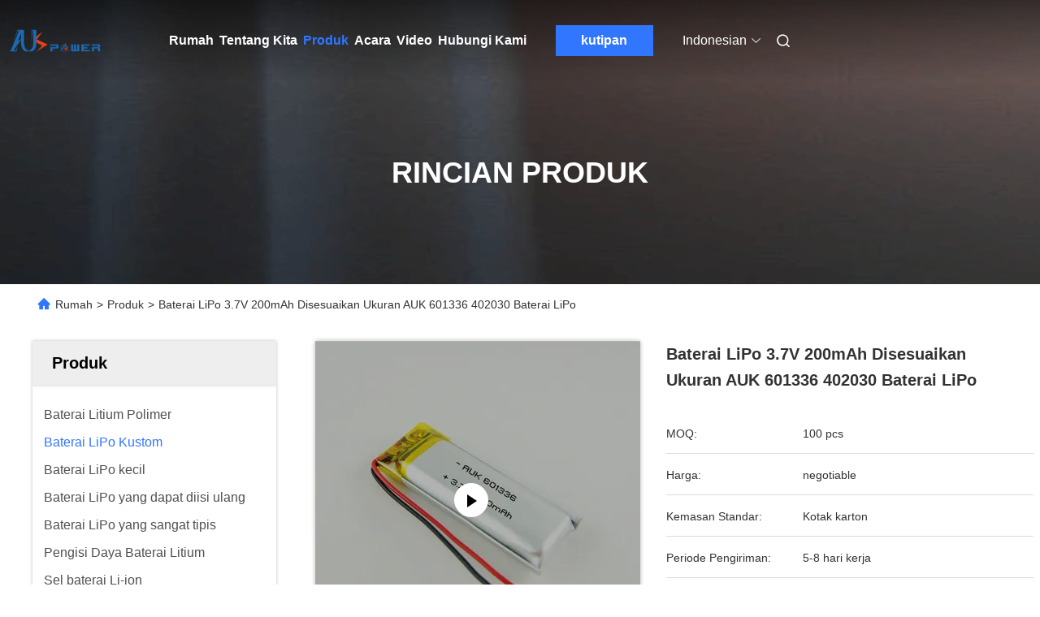

--- FILE ---
content_type: text/html
request_url: https://indonesian.aukpower.com/sale-41479581-custom-3-7v-200mah-lipo-battery-customize-size-auk-601336-402030-lipo-battery.html
body_size: 31688
content:

<!DOCTYPE html>
<html lang="id">
<head>
	<meta charset="utf-8">
	<meta http-equiv="X-UA-Compatible" content="IE=edge">
	<meta name="viewport" content="width=device-width, initial-scale=1.0, maximum-scale=5.1">
    <title>Baterai LiPo 3.7V 200mAh Disesuaikan Ukuran AUK 601336 402030 Baterai LiPo</title>
    <meta name="keywords" content="Baterai LiPo Kustom" />
    <meta name="description" content="kualitas tinggi Baterai LiPo 3.7V 200mAh Disesuaikan Ukuran AUK 601336 402030 Baterai LiPo dari Cina,  Baterai LiPo Kustom Produk, dengan kontrol kualitas yang ketat Baterai LiPo Kustom pabrik, menghasilkan kualitas tinggi Baterai LiPo Kustom Produk." />
     <link rel='preload'
					  href=/photo/aukpower/sitetpl/style/commonV2.css?ver=1705396271 as='style'><link type='text/css' rel='stylesheet'
					  href=/photo/aukpower/sitetpl/style/commonV2.css?ver=1705396271 media='all'><meta property="og:title" content="Baterai LiPo 3.7V 200mAh Disesuaikan Ukuran AUK 601336 402030 Baterai LiPo" />
<meta property="og:description" content="kualitas tinggi Baterai LiPo 3.7V 200mAh Disesuaikan Ukuran AUK 601336 402030 Baterai LiPo dari Cina,  Baterai LiPo Kustom Produk, dengan kontrol kualitas yang ketat Baterai LiPo Kustom pabrik, menghasilkan kualitas tinggi Baterai LiPo Kustom Produk." />
<meta property="og:type" content="product" />
<meta property="og:availability" content="instock" />
<meta property="og:site_name" content="Hunan AUK New Energy Co., Ltd." />
<meta property="og:url" content="https://indonesian.aukpower.com/sale-41479581-custom-3-7v-200mah-lipo-battery-customize-size-auk-601336-402030-lipo-battery.html" />
<meta property="og:image" content="https://indonesian.aukpower.com/photo/ps161446173-custom_3_7v_200mah_lipo_battery_customize_size_auk_601336_402030_lipo_battery.jpg" />
<link rel="canonical" href="https://indonesian.aukpower.com/sale-41479581-custom-3-7v-200mah-lipo-battery-customize-size-auk-601336-402030-lipo-battery.html" />
<link rel="alternate" href="https://m.indonesian.aukpower.com/sale-41479581-custom-3-7v-200mah-lipo-battery-customize-size-auk-601336-402030-lipo-battery.html" media="only screen and (max-width: 640px)" />
<link rel="stylesheet" type="text/css" href="/js/guidefirstcommon.css" />
<style type="text/css">
/*<![CDATA[*/
.consent__cookie {position: fixed;top: 0;left: 0;width: 100%;height: 0%;z-index: 100000;}.consent__cookie_bg {position: fixed;top: 0;left: 0;width: 100%;height: 100%;background: #000;opacity: .6;display: none }.consent__cookie_rel {position: fixed;bottom:0;left: 0;width: 100%;background: #fff;display: -webkit-box;display: -ms-flexbox;display: flex;flex-wrap: wrap;padding: 24px 80px;-webkit-box-sizing: border-box;box-sizing: border-box;-webkit-box-pack: justify;-ms-flex-pack: justify;justify-content: space-between;-webkit-transition: all ease-in-out .3s;transition: all ease-in-out .3s }.consent__close {position: absolute;top: 20px;right: 20px;cursor: pointer }.consent__close svg {fill: #777 }.consent__close:hover svg {fill: #000 }.consent__cookie_box {flex: 1;word-break: break-word;}.consent__warm {color: #777;font-size: 16px;margin-bottom: 12px;line-height: 19px }.consent__title {color: #333;font-size: 20px;font-weight: 600;margin-bottom: 12px;line-height: 23px }.consent__itxt {color: #333;font-size: 14px;margin-bottom: 12px;display: -webkit-box;display: -ms-flexbox;display: flex;-webkit-box-align: center;-ms-flex-align: center;align-items: center }.consent__itxt i {display: -webkit-inline-box;display: -ms-inline-flexbox;display: inline-flex;width: 28px;height: 28px;border-radius: 50%;background: #e0f9e9;margin-right: 8px;-webkit-box-align: center;-ms-flex-align: center;align-items: center;-webkit-box-pack: center;-ms-flex-pack: center;justify-content: center }.consent__itxt svg {fill: #3ca860 }.consent__txt {color: #a6a6a6;font-size: 14px;margin-bottom: 8px;line-height: 17px }.consent__btns {display: -webkit-box;display: -ms-flexbox;display: flex;-webkit-box-orient: vertical;-webkit-box-direction: normal;-ms-flex-direction: column;flex-direction: column;-webkit-box-pack: center;-ms-flex-pack: center;justify-content: center;flex-shrink: 0;}.consent__btn {width: 280px;height: 40px;line-height: 40px;text-align: center;background: #3ca860;color: #fff;border-radius: 4px;margin: 8px 0;-webkit-box-sizing: border-box;box-sizing: border-box;cursor: pointer }.consent__btn:hover {background: #00823b }.consent__btn.empty {color: #3ca860;border: 1px solid #3ca860;background: #fff }.consent__btn.empty:hover {background: #3ca860;color: #fff }.open .consent__cookie_bg {display: block }.open .consent__cookie_rel {bottom: 0 }@media (max-width: 760px) {.consent__btns {width: 100%;align-items: center;}.consent__cookie_rel {padding: 20px 24px }}.consent__cookie.open {display: block;}.consent__cookie {display: none;}
/*]]>*/
</style>
<style type="text/css">
/*<![CDATA[*/
@media only screen and (max-width:640px){.contact_now_dialog .content-wrap .desc{background-image:url(/images/cta_images/bg_s.png) !important}}.contact_now_dialog .content-wrap .content-wrap_header .cta-close{background-image:url(/images/cta_images/sprite.png) !important}.contact_now_dialog .content-wrap .desc{background-image:url(/images/cta_images/bg_l.png) !important}.contact_now_dialog .content-wrap .cta-btn i{background-image:url(/images/cta_images/sprite.png) !important}.contact_now_dialog .content-wrap .head-tip img{content:url(/images/cta_images/cta_contact_now.png) !important}.cusim{background-image:url(/images/imicon/im.svg) !important}.cuswa{background-image:url(/images/imicon/wa.png) !important}.cusall{background-image:url(/images/imicon/allchat.svg) !important}
/*]]>*/
</style>
<script type="text/javascript" src="/js/guidefirstcommon.js"></script>
<script type="text/javascript">
/*<![CDATA[*/
window.isvideotpl = 0;window.detailurl = '';
var colorUrl = '';var isShowGuide = 2;var showGuideColor = 0;

var cta_cid = 321487;var use_defaulProductInfo = 1;var cta_pid = 41479581;var test_company = 0;var webim_domain = '';var company_type = 26;var cta_equipment = 'pc'; var setcookie = 'setwebimCookie(116933,41479581,26)'; var whatsapplink = "https://wa.me/8615220259126?text=Hi%2C+I%27m+interested+in+Baterai+LiPo+3.7V+200mAh+Disesuaikan+Ukuran+AUK+601336+402030+Baterai+LiPo."; function insertMeta(){var str = '<meta name="mobile-web-app-capable" content="yes" /><meta name="viewport" content="width=device-width, initial-scale=1.0" />';document.head.insertAdjacentHTML('beforeend',str);} var element = document.querySelector('a.footer_webim_a[href="/webim/webim_tab.html"]');if (element) {element.parentNode.removeChild(element);}

var colorUrl = '';
var aisearch = 0;
var selfUrl = '';
window.playerReportUrl='/vod/view_count/report';
var query_string = ["Products","Detail"];
var g_tp = '';
var customtplcolor = 99712;
var str_chat = 'Mengobrol';
				var str_call_now = 'Hubungi sekarang.';
var str_chat_now = 'ngobrol sekarang';
var str_contact1 = 'Dapatkan Harga Terbaik';var str_chat_lang='indonesian';var str_contact2 = 'Dapatkan Harga';var str_contact2 = 'Harga terbaik';var str_contact = 'contact';
window.predomainsub = "";
/*]]>*/
</script>
</head>
<body>
<img src="/logo.gif" style="display:none" alt="logo"/>
<a style="display: none!important;" title="Hunan AUK New Energy Co., Ltd." class="float-inquiry" href="/contactnow.html" onclick='setinquiryCookie("{\"showproduct\":1,\"pid\":\"41479581\",\"name\":\"Baterai LiPo 3.7V 200mAh Disesuaikan Ukuran AUK 601336 402030 Baterai LiPo\",\"source_url\":\"\\/sale-41479581-custom-3-7v-200mah-lipo-battery-customize-size-auk-601336-402030-lipo-battery.html\",\"picurl\":\"\\/photo\\/pd161446173-custom_3_7v_200mah_lipo_battery_customize_size_auk_601336_402030_lipo_battery.jpg\",\"propertyDetail\":[[\"Tempat asal\",\"Cina\"],[\"Nama merek\",\"AUK\"],[\"Sertifikasi\",\"MSDS\"],[\"Nomor model\",\"601336 Atau Sesuaikan\"]],\"company_name\":null,\"picurl_c\":\"\\/photo\\/pc161446173-custom_3_7v_200mah_lipo_battery_customize_size_auk_601336_402030_lipo_battery.jpg\",\"price\":\"negotiable\",\"username\":\"Jimmy\",\"viewTime\":\"Login terakhir : 4 jam 00 minuts lalu\",\"subject\":\"Kirimkan saya FOB hargaBaterai LiPo 3.7V 200mAh Disesuaikan Ukuran AUK 601336 402030 Baterai LiPo\",\"countrycode\":\"\"}");'></a>
<script>
var originProductInfo = '';
var originProductInfo = {"showproduct":1,"pid":"41479581","name":"Baterai LiPo 3.7V 200mAh Disesuaikan Ukuran AUK 601336 402030 Baterai LiPo","source_url":"\/sale-41479581-custom-3-7v-200mah-lipo-battery-customize-size-auk-601336-402030-lipo-battery.html","picurl":"\/photo\/pd161446173-custom_3_7v_200mah_lipo_battery_customize_size_auk_601336_402030_lipo_battery.jpg","propertyDetail":[["Tempat asal","Cina"],["Nama merek","AUK"],["Sertifikasi","MSDS"],["Nomor model","601336 Atau Sesuaikan"]],"company_name":null,"picurl_c":"\/photo\/pc161446173-custom_3_7v_200mah_lipo_battery_customize_size_auk_601336_402030_lipo_battery.jpg","price":"negotiable","username":"Jimmy","viewTime":"Login terakhir : 4 jam 00 minuts lalu","subject":"Kirimkan saya FOB hargaBaterai LiPo 3.7V 200mAh Disesuaikan Ukuran AUK 601336 402030 Baterai LiPo","countrycode":""};
var save_url = "/contactsave.html";
var update_url = "/updateinquiry.html";
var productInfo = {};
var defaulProductInfo = {};
var myDate = new Date();
var curDate = myDate.getFullYear()+'-'+(parseInt(myDate.getMonth())+1)+'-'+myDate.getDate();
var message = '';
var default_pop = 1;
var leaveMessageDialog = document.getElementsByClassName('leave-message-dialog')[0]; // 获取弹层
var _$$ = function (dom) {
    return document.querySelectorAll(dom);
};
resInfo = originProductInfo;
defaulProductInfo.pid = resInfo['pid'];
defaulProductInfo.productName = resInfo['name'];
defaulProductInfo.productInfo = resInfo['propertyDetail'];
defaulProductInfo.productImg = resInfo['picurl_c'];
defaulProductInfo.subject = resInfo['subject'];
defaulProductInfo.productImgAlt = resInfo['name'];
var inquirypopup_tmp = 1;
var message = 'Terhormat,'+'\r\n'+""+' '+trim(resInfo['name'])+", bisakah Anda mengirimkan saya detail lebih lanjut seperti jenis, ukuran, MOQ, bahan, dll."+'\r\n'+"Terima kasih!"+'\r\n'+"Menunggu jawaban Anda.";
var message_1 = 'Terhormat,'+'\r\n'+""+' '+trim(resInfo['name'])+", bisakah Anda mengirimkan saya detail lebih lanjut seperti jenis, ukuran, MOQ, bahan, dll."+'\r\n'+"Terima kasih!"+'\r\n'+"Menunggu jawaban Anda.";
var message_2 = 'Halo,'+'\r\n'+"Saya mencari"+' '+trim(resInfo['name'])+", tolong kirimkan saya harga, spesifikasi dan gambarnya."+'\r\n'+"Tanggapan cepat Anda akan sangat dihargai."+'\r\n'+"Jangan ragu untuk menghubungi saya untuk informasi lebih lanjut."+'\r\n'+"Terima kasih banyak.";
var message_3 = 'Halo,'+'\r\n'+trim(resInfo['name'])+' '+"memenuhi harapan saya."+'\r\n'+"Tolong beri saya harga terbaik dan beberapa informasi produk lainnya."+'\r\n'+"Jangan ragu untuk menghubungi saya melalui surat saya."+'\r\n'+"Terima kasih banyak.";

var message_4 = 'Terhormat,'+'\r\n'+"Berapa harga FOB pada Anda"+' '+trim(resInfo['name'])+'?'+'\r\n'+"Manakah nama port terdekat?"+'\r\n'+"Tolong balas saya secepatnya, akan lebih baik untuk membagikan informasi lebih lanjut."+'\r\n'+"Salam!";
var message_5 = 'Halo,'+'\r\n'+"Saya sangat tertarik dengan Anda"+' '+trim(resInfo['name'])+'.'+'\r\n'+"Kirimkan saya detail produk Anda."+'\r\n'+"Menantikan balasan cepat Anda."+'\r\n'+"Jangan ragu untuk menghubungi saya melalui surat."+'\r\n'+"Salam!";

var message_6 = 'Terhormat,'+'\r\n'+"Berikan informasi tentang Anda kepada kami"+' '+trim(resInfo['name'])+", seperti jenis, ukuran, bahan, dan tentunya harga terbaik."+'\r\n'+"Menantikan balasan cepat Anda."+'\r\n'+"Terima kasih!";
var message_7 = 'Terhormat,'+'\r\n'+"Bisakah Anda menyediakan"+' '+trim(resInfo['name'])+" untuk kita?"+'\r\n'+"Pertama kami ingin daftar harga dan beberapa detail produk."+'\r\n'+"Saya berharap untuk mendapatkan balasan secepatnya dan berharap untuk kerjasama."+'\r\n'+"Terima kasih banyak.";
var message_8 = 'Hai,'+'\r\n'+"Saya mencari"+' '+trim(resInfo['name'])+", tolong beri saya beberapa informasi produk yang lebih rinci."+'\r\n'+"Saya menantikan balasan Anda."+'\r\n'+"Terima kasih!";
var message_9 = 'Halo,'+'\r\n'+"Anda"+' '+trim(resInfo['name'])+" memenuhi persyaratan saya dengan sangat baik."+'\r\n'+"Kirimkan saya harga, spesifikasi, dan model serupa akan baik-baik saja."+'\r\n'+"Jangan ragu untuk mengobrol dengan saya."+'\r\n'+"Terima kasih!";
var message_10 = 'Terhormat,'+'\r\n'+"Saya ingin tahu lebih banyak tentang detail dan kutipan dari"+' '+trim(resInfo['name'])+'.'+'\r\n'+"Jangan ragu untuk menghubungi saya."+'\r\n'+"Salam!";

var r = getRandom(1,10);

defaulProductInfo.message = eval("message_"+r);

var mytAjax = {

    post: function(url, data, fn) {
        var xhr = new XMLHttpRequest();
        xhr.open("POST", url, true);
        xhr.setRequestHeader("Content-Type", "application/x-www-form-urlencoded;charset=UTF-8");
        xhr.setRequestHeader("X-Requested-With", "XMLHttpRequest");
        xhr.setRequestHeader('Content-Type','text/plain;charset=UTF-8');
        xhr.onreadystatechange = function() {
            if(xhr.readyState == 4 && (xhr.status == 200 || xhr.status == 304)) {
                fn.call(this, xhr.responseText);
            }
        };
        xhr.send(data);
    },

    postform: function(url, data, fn) {
        var xhr = new XMLHttpRequest();
        xhr.open("POST", url, true);
        xhr.setRequestHeader("X-Requested-With", "XMLHttpRequest");
        xhr.onreadystatechange = function() {
            if(xhr.readyState == 4 && (xhr.status == 200 || xhr.status == 304)) {
                fn.call(this, xhr.responseText);
            }
        };
        xhr.send(data);
    }
};

function trim(str)
{
    str = str.replace(/(^\s*)/g,"");
    return str.replace(/(\s*$)/g,"");
};
function getRandom(m,n){
    var num = Math.floor(Math.random()*(m - n) + n);
    return num;
};
function strBtn(param) {

    var starattextarea = document.getElementById("textareamessage").value.length;
    var email = document.getElementById("startEmail").value;

    var default_tip = document.querySelectorAll(".watermark_container").length;
    if (20 < starattextarea && starattextarea < 3000) {
        if(default_tip>0){
            document.getElementById("textareamessage1").parentNode.parentNode.nextElementSibling.style.display = "none";
        }else{
            document.getElementById("textareamessage1").parentNode.nextElementSibling.style.display = "none";
        }

    } else {
        if(default_tip>0){
            document.getElementById("textareamessage1").parentNode.parentNode.nextElementSibling.style.display = "block";
        }else{
            document.getElementById("textareamessage1").parentNode.nextElementSibling.style.display = "block";
        }

        return;
    }

    // var re = /^([a-zA-Z0-9_-])+@([a-zA-Z0-9_-])+\.([a-zA-Z0-9_-])+/i;/*邮箱不区分大小写*/
    var re = /^[a-zA-Z0-9][\w-]*(\.?[\w-]+)*@[a-zA-Z0-9-]+(\.[a-zA-Z0-9]+)+$/i;
    if (!re.test(email)) {
        document.getElementById("startEmail").nextElementSibling.style.display = "block";
        return;
    } else {
        document.getElementById("startEmail").nextElementSibling.style.display = "none";
    }

    var subject = document.getElementById("pop_subject").value;
    var pid = document.getElementById("pop_pid").value;
    var message = document.getElementById("textareamessage").value;
    var sender_email = document.getElementById("startEmail").value;
    var tel = '';
    if (document.getElementById("tel0") != undefined && document.getElementById("tel0") != '')
        tel = document.getElementById("tel0").value;
    var form_serialize = '&tel='+tel;

    form_serialize = form_serialize.replace(/\+/g, "%2B");
    mytAjax.post(save_url,"pid="+pid+"&subject="+subject+"&email="+sender_email+"&message="+(message)+form_serialize,function(res){
        var mes = JSON.parse(res);
        if(mes.status == 200){
            var iid = mes.iid;
            document.getElementById("pop_iid").value = iid;
            document.getElementById("pop_uuid").value = mes.uuid;

            if(typeof gtag_report_conversion === "function"){
                gtag_report_conversion();//执行统计js代码
            }
            if(typeof fbq === "function"){
                fbq('track','Purchase');//执行统计js代码
            }
        }
    });
    for (var index = 0; index < document.querySelectorAll(".dialog-content-pql").length; index++) {
        document.querySelectorAll(".dialog-content-pql")[index].style.display = "none";
    };
    $('#idphonepql').val(tel);
    document.getElementById("dialog-content-pql-id").style.display = "block";
    ;
};
function twoBtnOk(param) {

    var selectgender = document.getElementById("Mr").innerHTML;
    var iid = document.getElementById("pop_iid").value;
    var sendername = document.getElementById("idnamepql").value;
    var senderphone = document.getElementById("idphonepql").value;
    var sendercname = document.getElementById("idcompanypql").value;
    var uuid = document.getElementById("pop_uuid").value;
    var gender = 2;
    if(selectgender == 'Mr.') gender = 0;
    if(selectgender == 'Mrs.') gender = 1;
    var pid = document.getElementById("pop_pid").value;
    var form_serialize = '';

        form_serialize = form_serialize.replace(/\+/g, "%2B");

    mytAjax.post(update_url,"iid="+iid+"&gender="+gender+"&uuid="+uuid+"&name="+(sendername)+"&tel="+(senderphone)+"&company="+(sendercname)+form_serialize,function(res){});

    for (var index = 0; index < document.querySelectorAll(".dialog-content-pql").length; index++) {
        document.querySelectorAll(".dialog-content-pql")[index].style.display = "none";
    };
    document.getElementById("dialog-content-pql-ok").style.display = "block";

};
function toCheckMust(name) {
    $('#'+name+'error').hide();
}
function handClidk(param) {
    var starattextarea = document.getElementById("textareamessage1").value.length;
    var email = document.getElementById("startEmail1").value;
    var default_tip = document.querySelectorAll(".watermark_container").length;
    if (20 < starattextarea && starattextarea < 3000) {
        if(default_tip>0){
            document.getElementById("textareamessage1").parentNode.parentNode.nextElementSibling.style.display = "none";
        }else{
            document.getElementById("textareamessage1").parentNode.nextElementSibling.style.display = "none";
        }

    } else {
        if(default_tip>0){
            document.getElementById("textareamessage1").parentNode.parentNode.nextElementSibling.style.display = "block";
        }else{
            document.getElementById("textareamessage1").parentNode.nextElementSibling.style.display = "block";
        }

        return;
    }

    // var re = /^([a-zA-Z0-9_-])+@([a-zA-Z0-9_-])+\.([a-zA-Z0-9_-])+/i;
    var re = /^[a-zA-Z0-9][\w-]*(\.?[\w-]+)*@[a-zA-Z0-9-]+(\.[a-zA-Z0-9]+)+$/i;
    if (!re.test(email)) {
        document.getElementById("startEmail1").nextElementSibling.style.display = "block";
        return;
    } else {
        document.getElementById("startEmail1").nextElementSibling.style.display = "none";
    }

    var subject = document.getElementById("pop_subject").value;
    var pid = document.getElementById("pop_pid").value;
    var message = document.getElementById("textareamessage1").value;
    var sender_email = document.getElementById("startEmail1").value;
    var form_serialize = tel = '';
    if (document.getElementById("tel1") != undefined && document.getElementById("tel1") != '')
        tel = document.getElementById("tel1").value;
        mytAjax.post(save_url,"email="+sender_email+"&tel="+tel+"&pid="+pid+"&message="+message+"&subject="+subject+form_serialize,function(res){

        var mes = JSON.parse(res);
        if(mes.status == 200){
            var iid = mes.iid;
            document.getElementById("pop_iid").value = iid;
            document.getElementById("pop_uuid").value = mes.uuid;
            if(typeof gtag_report_conversion === "function"){
                gtag_report_conversion();//执行统计js代码
            }
        }

    });
    for (var index = 0; index < document.querySelectorAll(".dialog-content-pql").length; index++) {
        document.querySelectorAll(".dialog-content-pql")[index].style.display = "none";
    };
    $('#idphonepql').val(tel);
    document.getElementById("dialog-content-pql-id").style.display = "block";

};
window.addEventListener('load', function () {
    $('.checkbox-wrap label').each(function(){
        if($(this).find('input').prop('checked')){
            $(this).addClass('on')
        }else {
            $(this).removeClass('on')
        }
    })
    $(document).on('click', '.checkbox-wrap label' , function(ev){
        if (ev.target.tagName.toUpperCase() != 'INPUT') {
            $(this).toggleClass('on')
        }
    })
})

function hand_video(pdata) {
    data = JSON.parse(pdata);
    productInfo.productName = data.productName;
    productInfo.productInfo = data.productInfo;
    productInfo.productImg = data.productImg;
    productInfo.subject = data.subject;

    var message = 'Terhormat,'+'\r\n'+""+' '+trim(data.productName)+", bisakah Anda mengirimkan saya lebih banyak detail seperti jenis, ukuran, jumlah, bahan, dll."+'\r\n'+"Terima kasih!"+'\r\n'+"Menunggu jawaban Anda.";

    var message = 'Terhormat,'+'\r\n'+""+' '+trim(data.productName)+", bisakah Anda mengirimkan saya detail lebih lanjut seperti jenis, ukuran, MOQ, bahan, dll."+'\r\n'+"Terima kasih!"+'\r\n'+"Menunggu jawaban Anda.";
    var message_1 = 'Terhormat,'+'\r\n'+""+' '+trim(data.productName)+", bisakah Anda mengirimkan saya detail lebih lanjut seperti jenis, ukuran, MOQ, bahan, dll."+'\r\n'+"Terima kasih!"+'\r\n'+"Menunggu jawaban Anda.";
    var message_2 = 'Halo,'+'\r\n'+"Saya mencari"+' '+trim(data.productName)+", tolong kirimkan saya harga, spesifikasi dan gambarnya."+'\r\n'+"Tanggapan cepat Anda akan sangat dihargai."+'\r\n'+"Jangan ragu untuk menghubungi saya untuk informasi lebih lanjut."+'\r\n'+"Terima kasih banyak.";
    var message_3 = 'Halo,'+'\r\n'+trim(data.productName)+' '+"memenuhi harapan saya."+'\r\n'+"Tolong beri saya harga terbaik dan beberapa informasi produk lainnya."+'\r\n'+"Jangan ragu untuk menghubungi saya melalui surat saya."+'\r\n'+"Terima kasih banyak.";

    var message_4 = 'Terhormat,'+'\r\n'+"Berapa harga FOB pada Anda"+' '+trim(data.productName)+'?'+'\r\n'+"Manakah nama port terdekat?"+'\r\n'+"Tolong balas saya secepatnya, akan lebih baik untuk membagikan informasi lebih lanjut."+'\r\n'+"Salam!";
    var message_5 = 'Halo,'+'\r\n'+"Saya sangat tertarik dengan Anda"+' '+trim(data.productName)+'.'+'\r\n'+"Kirimkan saya detail produk Anda."+'\r\n'+"Menantikan balasan cepat Anda."+'\r\n'+"Jangan ragu untuk menghubungi saya melalui surat."+'\r\n'+"Salam!";

    var message_6 = 'Terhormat,'+'\r\n'+"Berikan informasi tentang Anda kepada kami"+' '+trim(data.productName)+", seperti jenis, ukuran, bahan, dan tentunya harga terbaik."+'\r\n'+"Menantikan balasan cepat Anda."+'\r\n'+"Terima kasih!";
    var message_7 = 'Terhormat,'+'\r\n'+"Bisakah Anda menyediakan"+' '+trim(data.productName)+" untuk kita?"+'\r\n'+"Pertama kami ingin daftar harga dan beberapa detail produk."+'\r\n'+"Saya berharap untuk mendapatkan balasan secepatnya dan berharap untuk kerjasama."+'\r\n'+"Terima kasih banyak.";
    var message_8 = 'Hai,'+'\r\n'+"Saya mencari"+' '+trim(data.productName)+", tolong beri saya beberapa informasi produk yang lebih rinci."+'\r\n'+"Saya menantikan balasan Anda."+'\r\n'+"Terima kasih!";
    var message_9 = 'Halo,'+'\r\n'+"Anda"+' '+trim(data.productName)+" memenuhi persyaratan saya dengan sangat baik."+'\r\n'+"Kirimkan saya harga, spesifikasi, dan model serupa akan baik-baik saja."+'\r\n'+"Jangan ragu untuk mengobrol dengan saya."+'\r\n'+"Terima kasih!";
    var message_10 = 'Terhormat,'+'\r\n'+"Saya ingin tahu lebih banyak tentang detail dan kutipan dari"+' '+trim(data.productName)+'.'+'\r\n'+"Jangan ragu untuk menghubungi saya."+'\r\n'+"Salam!";

    var r = getRandom(1,10);

    productInfo.message = eval("message_"+r);
    if(parseInt(inquirypopup_tmp/10) == 1){
        productInfo.message = "";
    }
    productInfo.pid = data.pid;
    creatDialog(productInfo, 2);
};

function handDialog(pdata) {
    data = JSON.parse(pdata);
    productInfo.productName = data.productName;
    productInfo.productInfo = data.productInfo;
    productInfo.productImg = data.productImg;
    productInfo.subject = data.subject;

    var message = 'Terhormat,'+'\r\n'+""+' '+trim(data.productName)+", bisakah Anda mengirimkan saya lebih banyak detail seperti jenis, ukuran, jumlah, bahan, dll."+'\r\n'+"Terima kasih!"+'\r\n'+"Menunggu jawaban Anda.";

    var message = 'Terhormat,'+'\r\n'+""+' '+trim(data.productName)+", bisakah Anda mengirimkan saya detail lebih lanjut seperti jenis, ukuran, MOQ, bahan, dll."+'\r\n'+"Terima kasih!"+'\r\n'+"Menunggu jawaban Anda.";
    var message_1 = 'Terhormat,'+'\r\n'+""+' '+trim(data.productName)+", bisakah Anda mengirimkan saya detail lebih lanjut seperti jenis, ukuran, MOQ, bahan, dll."+'\r\n'+"Terima kasih!"+'\r\n'+"Menunggu jawaban Anda.";
    var message_2 = 'Halo,'+'\r\n'+"Saya mencari"+' '+trim(data.productName)+", tolong kirimkan saya harga, spesifikasi dan gambarnya."+'\r\n'+"Tanggapan cepat Anda akan sangat dihargai."+'\r\n'+"Jangan ragu untuk menghubungi saya untuk informasi lebih lanjut."+'\r\n'+"Terima kasih banyak.";
    var message_3 = 'Halo,'+'\r\n'+trim(data.productName)+' '+"memenuhi harapan saya."+'\r\n'+"Tolong beri saya harga terbaik dan beberapa informasi produk lainnya."+'\r\n'+"Jangan ragu untuk menghubungi saya melalui surat saya."+'\r\n'+"Terima kasih banyak.";

    var message_4 = 'Terhormat,'+'\r\n'+"Berapa harga FOB pada Anda"+' '+trim(data.productName)+'?'+'\r\n'+"Manakah nama port terdekat?"+'\r\n'+"Tolong balas saya secepatnya, akan lebih baik untuk membagikan informasi lebih lanjut."+'\r\n'+"Salam!";
    var message_5 = 'Halo,'+'\r\n'+"Saya sangat tertarik dengan Anda"+' '+trim(data.productName)+'.'+'\r\n'+"Kirimkan saya detail produk Anda."+'\r\n'+"Menantikan balasan cepat Anda."+'\r\n'+"Jangan ragu untuk menghubungi saya melalui surat."+'\r\n'+"Salam!";

    var message_6 = 'Terhormat,'+'\r\n'+"Berikan informasi tentang Anda kepada kami"+' '+trim(data.productName)+", seperti jenis, ukuran, bahan, dan tentunya harga terbaik."+'\r\n'+"Menantikan balasan cepat Anda."+'\r\n'+"Terima kasih!";
    var message_7 = 'Terhormat,'+'\r\n'+"Bisakah Anda menyediakan"+' '+trim(data.productName)+" untuk kita?"+'\r\n'+"Pertama kami ingin daftar harga dan beberapa detail produk."+'\r\n'+"Saya berharap untuk mendapatkan balasan secepatnya dan berharap untuk kerjasama."+'\r\n'+"Terima kasih banyak.";
    var message_8 = 'Hai,'+'\r\n'+"Saya mencari"+' '+trim(data.productName)+", tolong beri saya beberapa informasi produk yang lebih rinci."+'\r\n'+"Saya menantikan balasan Anda."+'\r\n'+"Terima kasih!";
    var message_9 = 'Halo,'+'\r\n'+"Anda"+' '+trim(data.productName)+" memenuhi persyaratan saya dengan sangat baik."+'\r\n'+"Kirimkan saya harga, spesifikasi, dan model serupa akan baik-baik saja."+'\r\n'+"Jangan ragu untuk mengobrol dengan saya."+'\r\n'+"Terima kasih!";
    var message_10 = 'Terhormat,'+'\r\n'+"Saya ingin tahu lebih banyak tentang detail dan kutipan dari"+' '+trim(data.productName)+'.'+'\r\n'+"Jangan ragu untuk menghubungi saya."+'\r\n'+"Salam!";

    var r = getRandom(1,10);

    productInfo.message = eval("message_"+r);
    if(parseInt(inquirypopup_tmp/10) == 1){
        productInfo.message = "";
    }
    productInfo.pid = data.pid;
    creatDialog(productInfo, 2);
};

function closepql(param) {

    leaveMessageDialog.style.display = 'none';
};

function closepql2(param) {

    for (var index = 0; index < document.querySelectorAll(".dialog-content-pql").length; index++) {
        document.querySelectorAll(".dialog-content-pql")[index].style.display = "none";
    };
    document.getElementById("dialog-content-pql-ok").style.display = "block";
};

function decodeHtmlEntities(str) {
    var tempElement = document.createElement('div');
    tempElement.innerHTML = str;
    return tempElement.textContent || tempElement.innerText || '';
}

function initProduct(productInfo,type){

    productInfo.productName = decodeHtmlEntities(productInfo.productName);
    productInfo.message = decodeHtmlEntities(productInfo.message);

    leaveMessageDialog = document.getElementsByClassName('leave-message-dialog')[0];
    leaveMessageDialog.style.display = "block";
    if(type == 3){
        var popinquiryemail = document.getElementById("popinquiryemail").value;
        _$$("#startEmail1")[0].value = popinquiryemail;
    }else{
        _$$("#startEmail1")[0].value = "";
    }
    _$$("#startEmail")[0].value = "";
    _$$("#idnamepql")[0].value = "";
    _$$("#idphonepql")[0].value = "";
    _$$("#idcompanypql")[0].value = "";

    _$$("#pop_pid")[0].value = productInfo.pid;
    _$$("#pop_subject")[0].value = productInfo.subject;
    
    if(parseInt(inquirypopup_tmp/10) == 1){
        productInfo.message = "";
    }

    _$$("#textareamessage1")[0].value = productInfo.message;
    _$$("#textareamessage")[0].value = productInfo.message;

    _$$("#dialog-content-pql-id .titlep")[0].innerHTML = productInfo.productName;
    _$$("#dialog-content-pql-id img")[0].setAttribute("src", productInfo.productImg);
    _$$("#dialog-content-pql-id img")[0].setAttribute("alt", productInfo.productImgAlt);

    _$$("#dialog-content-pql-id-hand img")[0].setAttribute("src", productInfo.productImg);
    _$$("#dialog-content-pql-id-hand img")[0].setAttribute("alt", productInfo.productImgAlt);
    _$$("#dialog-content-pql-id-hand .titlep")[0].innerHTML = productInfo.productName;

    if (productInfo.productInfo.length > 0) {
        var ul2, ul;
        ul = document.createElement("ul");
        for (var index = 0; index < productInfo.productInfo.length; index++) {
            var el = productInfo.productInfo[index];
            var li = document.createElement("li");
            var span1 = document.createElement("span");
            span1.innerHTML = el[0] + ":";
            var span2 = document.createElement("span");
            span2.innerHTML = el[1];
            li.appendChild(span1);
            li.appendChild(span2);
            ul.appendChild(li);

        }
        ul2 = ul.cloneNode(true);
        if (type === 1) {
            _$$("#dialog-content-pql-id .left")[0].replaceChild(ul, _$$("#dialog-content-pql-id .left ul")[0]);
        } else {
            _$$("#dialog-content-pql-id-hand .left")[0].replaceChild(ul2, _$$("#dialog-content-pql-id-hand .left ul")[0]);
            _$$("#dialog-content-pql-id .left")[0].replaceChild(ul, _$$("#dialog-content-pql-id .left ul")[0]);
        }
    };
    for (var index = 0; index < _$$("#dialog-content-pql-id .right ul li").length; index++) {
        _$$("#dialog-content-pql-id .right ul li")[index].addEventListener("click", function (params) {
            _$$("#dialog-content-pql-id .right #Mr")[0].innerHTML = this.innerHTML
        }, false)

    };

};
function closeInquiryCreateDialog() {
    document.getElementById("xuanpan_dialog_box_pql").style.display = "none";
};
function showInquiryCreateDialog() {
    document.getElementById("xuanpan_dialog_box_pql").style.display = "block";
};
function submitPopInquiry(){
    var message = document.getElementById("inquiry_message").value;
    var email = document.getElementById("inquiry_email").value;
    var subject = defaulProductInfo.subject;
    var pid = defaulProductInfo.pid;
    if (email === undefined) {
        showInquiryCreateDialog();
        document.getElementById("inquiry_email").style.border = "1px solid red";
        return false;
    };
    if (message === undefined) {
        showInquiryCreateDialog();
        document.getElementById("inquiry_message").style.border = "1px solid red";
        return false;
    };
    if (email.search(/^\w+((-\w+)|(\.\w+))*\@[A-Za-z0-9]+((\.|-)[A-Za-z0-9]+)*\.[A-Za-z0-9]+$/) == -1) {
        document.getElementById("inquiry_email").style.border= "1px solid red";
        showInquiryCreateDialog();
        return false;
    } else {
        document.getElementById("inquiry_email").style.border= "";
    };
    if (message.length < 20 || message.length >3000) {
        showInquiryCreateDialog();
        document.getElementById("inquiry_message").style.border = "1px solid red";
        return false;
    } else {
        document.getElementById("inquiry_message").style.border = "";
    };
    var tel = '';
    if (document.getElementById("tel") != undefined && document.getElementById("tel") != '')
        tel = document.getElementById("tel").value;

    mytAjax.post(save_url,"pid="+pid+"&subject="+subject+"&email="+email+"&message="+(message)+'&tel='+tel,function(res){
        var mes = JSON.parse(res);
        if(mes.status == 200){
            var iid = mes.iid;
            document.getElementById("pop_iid").value = iid;
            document.getElementById("pop_uuid").value = mes.uuid;

        }
    });
    initProduct(defaulProductInfo);
    for (var index = 0; index < document.querySelectorAll(".dialog-content-pql").length; index++) {
        document.querySelectorAll(".dialog-content-pql")[index].style.display = "none";
    };
    $('#idphonepql').val(tel);
    document.getElementById("dialog-content-pql-id").style.display = "block";

};

//带附件上传
function submitPopInquiryfile(email_id,message_id,check_sort,name_id,phone_id,company_id,attachments){

    if(typeof(check_sort) == 'undefined'){
        check_sort = 0;
    }
    var message = document.getElementById(message_id).value;
    var email = document.getElementById(email_id).value;
    var attachments = document.getElementById(attachments).value;
    if(typeof(name_id) !== 'undefined' && name_id != ""){
        var name  = document.getElementById(name_id).value;
    }
    if(typeof(phone_id) !== 'undefined' && phone_id != ""){
        var phone = document.getElementById(phone_id).value;
    }
    if(typeof(company_id) !== 'undefined' && company_id != ""){
        var company = document.getElementById(company_id).value;
    }
    var subject = defaulProductInfo.subject;
    var pid = defaulProductInfo.pid;

    if(check_sort == 0){
        if (email === undefined) {
            showInquiryCreateDialog();
            document.getElementById(email_id).style.border = "1px solid red";
            return false;
        };
        if (message === undefined) {
            showInquiryCreateDialog();
            document.getElementById(message_id).style.border = "1px solid red";
            return false;
        };

        if (email.search(/^\w+((-\w+)|(\.\w+))*\@[A-Za-z0-9]+((\.|-)[A-Za-z0-9]+)*\.[A-Za-z0-9]+$/) == -1) {
            document.getElementById(email_id).style.border= "1px solid red";
            showInquiryCreateDialog();
            return false;
        } else {
            document.getElementById(email_id).style.border= "";
        };
        if (message.length < 20 || message.length >3000) {
            showInquiryCreateDialog();
            document.getElementById(message_id).style.border = "1px solid red";
            return false;
        } else {
            document.getElementById(message_id).style.border = "";
        };
    }else{

        if (message === undefined) {
            showInquiryCreateDialog();
            document.getElementById(message_id).style.border = "1px solid red";
            return false;
        };

        if (email === undefined) {
            showInquiryCreateDialog();
            document.getElementById(email_id).style.border = "1px solid red";
            return false;
        };

        if (message.length < 20 || message.length >3000) {
            showInquiryCreateDialog();
            document.getElementById(message_id).style.border = "1px solid red";
            return false;
        } else {
            document.getElementById(message_id).style.border = "";
        };

        if (email.search(/^\w+((-\w+)|(\.\w+))*\@[A-Za-z0-9]+((\.|-)[A-Za-z0-9]+)*\.[A-Za-z0-9]+$/) == -1) {
            document.getElementById(email_id).style.border= "1px solid red";
            showInquiryCreateDialog();
            return false;
        } else {
            document.getElementById(email_id).style.border= "";
        };

    };

    mytAjax.post(save_url,"pid="+pid+"&subject="+subject+"&email="+email+"&message="+message+"&company="+company+"&attachments="+attachments,function(res){
        var mes = JSON.parse(res);
        if(mes.status == 200){
            var iid = mes.iid;
            document.getElementById("pop_iid").value = iid;
            document.getElementById("pop_uuid").value = mes.uuid;

            if(typeof gtag_report_conversion === "function"){
                gtag_report_conversion();//执行统计js代码
            }
            if(typeof fbq === "function"){
                fbq('track','Purchase');//执行统计js代码
            }
        }
    });
    initProduct(defaulProductInfo);

    if(name !== undefined && name != ""){
        _$$("#idnamepql")[0].value = name;
    }

    if(phone !== undefined && phone != ""){
        _$$("#idphonepql")[0].value = phone;
    }

    if(company !== undefined && company != ""){
        _$$("#idcompanypql")[0].value = company;
    }

    for (var index = 0; index < document.querySelectorAll(".dialog-content-pql").length; index++) {
        document.querySelectorAll(".dialog-content-pql")[index].style.display = "none";
    };
    document.getElementById("dialog-content-pql-id").style.display = "block";

};
function submitPopInquiryByParam(email_id,message_id,check_sort,name_id,phone_id,company_id){

    if(typeof(check_sort) == 'undefined'){
        check_sort = 0;
    }

    var senderphone = '';
    var message = document.getElementById(message_id).value;
    var email = document.getElementById(email_id).value;
    if(typeof(name_id) !== 'undefined' && name_id != ""){
        var name  = document.getElementById(name_id).value;
    }
    if(typeof(phone_id) !== 'undefined' && phone_id != ""){
        var phone = document.getElementById(phone_id).value;
        senderphone = phone;
    }
    if(typeof(company_id) !== 'undefined' && company_id != ""){
        var company = document.getElementById(company_id).value;
    }
    var subject = defaulProductInfo.subject;
    var pid = defaulProductInfo.pid;

    if(check_sort == 0){
        if (email === undefined) {
            showInquiryCreateDialog();
            document.getElementById(email_id).style.border = "1px solid red";
            return false;
        };
        if (message === undefined) {
            showInquiryCreateDialog();
            document.getElementById(message_id).style.border = "1px solid red";
            return false;
        };

        if (email.search(/^\w+((-\w+)|(\.\w+))*\@[A-Za-z0-9]+((\.|-)[A-Za-z0-9]+)*\.[A-Za-z0-9]+$/) == -1) {
            document.getElementById(email_id).style.border= "1px solid red";
            showInquiryCreateDialog();
            return false;
        } else {
            document.getElementById(email_id).style.border= "";
        };
        if (message.length < 20 || message.length >3000) {
            showInquiryCreateDialog();
            document.getElementById(message_id).style.border = "1px solid red";
            return false;
        } else {
            document.getElementById(message_id).style.border = "";
        };
    }else{

        if (message === undefined) {
            showInquiryCreateDialog();
            document.getElementById(message_id).style.border = "1px solid red";
            return false;
        };

        if (email === undefined) {
            showInquiryCreateDialog();
            document.getElementById(email_id).style.border = "1px solid red";
            return false;
        };

        if (message.length < 20 || message.length >3000) {
            showInquiryCreateDialog();
            document.getElementById(message_id).style.border = "1px solid red";
            return false;
        } else {
            document.getElementById(message_id).style.border = "";
        };

        if (email.search(/^\w+((-\w+)|(\.\w+))*\@[A-Za-z0-9]+((\.|-)[A-Za-z0-9]+)*\.[A-Za-z0-9]+$/) == -1) {
            document.getElementById(email_id).style.border= "1px solid red";
            showInquiryCreateDialog();
            return false;
        } else {
            document.getElementById(email_id).style.border= "";
        };

    };

    var productsku = "";
    if($("#product_sku").length > 0){
        productsku = $("#product_sku").html();
    }

    mytAjax.post(save_url,"tel="+senderphone+"&pid="+pid+"&subject="+subject+"&email="+email+"&message="+message+"&messagesku="+encodeURI(productsku),function(res){
        var mes = JSON.parse(res);
        if(mes.status == 200){
            var iid = mes.iid;
            document.getElementById("pop_iid").value = iid;
            document.getElementById("pop_uuid").value = mes.uuid;

            if(typeof gtag_report_conversion === "function"){
                gtag_report_conversion();//执行统计js代码
            }
            if(typeof fbq === "function"){
                fbq('track','Purchase');//执行统计js代码
            }
        }
    });
    initProduct(defaulProductInfo);

    if(name !== undefined && name != ""){
        _$$("#idnamepql")[0].value = name;
    }

    if(phone !== undefined && phone != ""){
        _$$("#idphonepql")[0].value = phone;
    }

    if(company !== undefined && company != ""){
        _$$("#idcompanypql")[0].value = company;
    }

    for (var index = 0; index < document.querySelectorAll(".dialog-content-pql").length; index++) {
        document.querySelectorAll(".dialog-content-pql")[index].style.display = "none";

    };
    document.getElementById("dialog-content-pql-id").style.display = "block";

};

function creat_videoDialog(productInfo, type) {

    if(type == 1){
        if(default_pop != 1){
            return false;
        }
        window.localStorage.recordDialogStatus = curDate;
    }else{
        default_pop = 0;
    }
    initProduct(productInfo, type);
    if (type === 1) {
        // 自动弹出
        for (var index = 0; index < document.querySelectorAll(".dialog-content-pql").length; index++) {

            document.querySelectorAll(".dialog-content-pql")[index].style.display = "none";
        };
        document.getElementById("dialog-content-pql").style.display = "block";
    } else {
        // 手动弹出
        for (var index = 0; index < document.querySelectorAll(".dialog-content-pql").length; index++) {
            document.querySelectorAll(".dialog-content-pql")[index].style.display = "none";
        };
        document.getElementById("dialog-content-pql-id-hand").style.display = "block";
    }
}

function creatDialog(productInfo, type) {

    if(type == 1){
        if(default_pop != 1){
            return false;
        }
        window.localStorage.recordDialogStatus = curDate;
    }else{
        default_pop = 0;
    }
    initProduct(productInfo, type);
    if (type === 1) {
        // 自动弹出
        for (var index = 0; index < document.querySelectorAll(".dialog-content-pql").length; index++) {

            document.querySelectorAll(".dialog-content-pql")[index].style.display = "none";
        };
        document.getElementById("dialog-content-pql").style.display = "block";
    } else {
        // 手动弹出
        for (var index = 0; index < document.querySelectorAll(".dialog-content-pql").length; index++) {
            document.querySelectorAll(".dialog-content-pql")[index].style.display = "none";
        };
        document.getElementById("dialog-content-pql-id-hand").style.display = "block";
    }
}

//带邮箱信息打开询盘框 emailtype=1表示带入邮箱
function openDialog(emailtype){
    var type = 2;//不带入邮箱，手动弹出
    if(emailtype == 1){
        var popinquiryemail = document.getElementById("popinquiryemail").value;
        // var re = /^([a-zA-Z0-9_-])+@([a-zA-Z0-9_-])+\.([a-zA-Z0-9_-])+/i;
        var re = /^[a-zA-Z0-9][\w-]*(\.?[\w-]+)*@[a-zA-Z0-9-]+(\.[a-zA-Z0-9]+)+$/i;
        if (!re.test(popinquiryemail)) {
            //前端提示样式;
            showInquiryCreateDialog();
            document.getElementById("popinquiryemail").style.border = "1px solid red";
            return false;
        } else {
            //前端提示样式;
        }
        var type = 3;
    }
    creatDialog(defaulProductInfo,type);
}

//上传附件
function inquiryUploadFile(){
    var fileObj = document.querySelector("#fileId").files[0];
    //构建表单数据
    var formData = new FormData();
    var filesize = fileObj.size;
    if(filesize > 10485760 || filesize == 0) {
        document.getElementById("filetips").style.display = "block";
        return false;
    }else {
        document.getElementById("filetips").style.display = "none";
    }
    formData.append('popinquiryfile', fileObj);
    document.getElementById("quotefileform").reset();
    var save_url = "/inquiryuploadfile.html";
    mytAjax.postform(save_url,formData,function(res){
        var mes = JSON.parse(res);
        if(mes.status == 200){
            document.getElementById("uploader-file-info").innerHTML = document.getElementById("uploader-file-info").innerHTML + "<span class=op>"+mes.attfile.name+"<a class=delatt id=att"+mes.attfile.id+" onclick=delatt("+mes.attfile.id+");>Delete</a></span>";
            var nowattachs = document.getElementById("attachments").value;
            if( nowattachs !== ""){
                var attachs = JSON.parse(nowattachs);
                attachs[mes.attfile.id] = mes.attfile;
            }else{
                var attachs = {};
                attachs[mes.attfile.id] = mes.attfile;
            }
            document.getElementById("attachments").value = JSON.stringify(attachs);
        }
    });
}
//附件删除
function delatt(attid)
{
    var nowattachs = document.getElementById("attachments").value;
    if( nowattachs !== ""){
        var attachs = JSON.parse(nowattachs);
        if(attachs[attid] == ""){
            return false;
        }
        var formData = new FormData();
        var delfile = attachs[attid]['filename'];
        var save_url = "/inquirydelfile.html";
        if(delfile != "") {
            formData.append('delfile', delfile);
            mytAjax.postform(save_url, formData, function (res) {
                if(res !== "") {
                    var mes = JSON.parse(res);
                    if (mes.status == 200) {
                        delete attachs[attid];
                        document.getElementById("attachments").value = JSON.stringify(attachs);
                        var s = document.getElementById("att"+attid);
                        s.parentNode.remove();
                    }
                }
            });
        }
    }else{
        return false;
    }
}

</script>
<div class="leave-message-dialog" style="display: none">
<style>
    .leave-message-dialog .close:before, .leave-message-dialog .close:after{
        content:initial;
    }
</style>
<div class="dialog-content-pql" id="dialog-content-pql" style="display: none">
    <span class="close" onclick="closepql()"><img src="/images/close.png" alt="close"></span>
    <div class="title">
        <p class="firstp-pql">Tinggalkan pesan</p>
        <p class="lastp-pql">Kami akan segera menghubungi Anda kembali!</p>
    </div>
    <div class="form">
        <div class="textarea">
            <textarea style='font-family: robot;'  name="" id="textareamessage" cols="30" rows="10" style="margin-bottom:14px;width:100%"
                placeholder="Silakan masukkan rincian pertanyaan Anda."></textarea>
        </div>
        <p class="error-pql"> <span class="icon-pql"><img src="/images/error.png" alt="Hunan AUK New Energy Co., Ltd."></span> Pesan Anda harus antara 20-3.000 karakter!</p>
        <input id="startEmail" type="text" placeholder="Masukkan E-mail" onkeydown="if(event.keyCode === 13){ strBtn();}">
        <p class="error-pql"><span class="icon-pql"><img src="/images/error.png" alt="Hunan AUK New Energy Co., Ltd."></span> Silakan periksa email Anda! </p>
                <div class="operations">
            <div class='btn' id="submitStart" type="submit" onclick="strBtn()">Kirimkan</div>
        </div>
            </div>
</div>
<div class="dialog-content-pql dialog-content-pql-id" id="dialog-content-pql-id" style="display:none">
        <span class="close" onclick="closepql2()"><svg t="1648434466530" class="icon" viewBox="0 0 1024 1024" version="1.1" xmlns="http://www.w3.org/2000/svg" p-id="2198" width="16" height="16"><path d="M576 512l277.333333 277.333333-64 64-277.333333-277.333333L234.666667 853.333333 170.666667 789.333333l277.333333-277.333333L170.666667 234.666667 234.666667 170.666667l277.333333 277.333333L789.333333 170.666667 853.333333 234.666667 576 512z" fill="#444444" p-id="2199"></path></svg></span>
    <div class="left">
        <div class="img"><img></div>
        <p class="titlep"></p>
        <ul> </ul>
    </div>
    <div class="right">
                <p class="title">Lebih banyak informasi memfasilitasi komunikasi yang lebih baik.</p>
                <div style="position: relative;">
            <div class="mr"> <span id="Mr">Bapak.</span>
                <ul>
                    <li>Bapak.</li>
                    <li>Nyonya.</li>
                </ul>
            </div>
            <input style="text-indent: 80px;" type="text" id="idnamepql" placeholder="Masukkan nama Anda">
        </div>
        <input type="text"  id="idphonepql"  placeholder="Nomor telepon">
        <input type="text" id="idcompanypql"  placeholder="perusahaan" onkeydown="if(event.keyCode === 13){ twoBtnOk();}">
                <div class="btn form_new" id="twoBtnOk" onclick="twoBtnOk()">baik</div>
    </div>
</div>

<div class="dialog-content-pql dialog-content-pql-ok" id="dialog-content-pql-ok" style="display:none">
        <span class="close" onclick="closepql()"><svg t="1648434466530" class="icon" viewBox="0 0 1024 1024" version="1.1" xmlns="http://www.w3.org/2000/svg" p-id="2198" width="16" height="16"><path d="M576 512l277.333333 277.333333-64 64-277.333333-277.333333L234.666667 853.333333 170.666667 789.333333l277.333333-277.333333L170.666667 234.666667 234.666667 170.666667l277.333333 277.333333L789.333333 170.666667 853.333333 234.666667 576 512z" fill="#444444" p-id="2199"></path></svg></span>
    <div class="duihaook"></div>
        <p class="title">Berhasil dikirim!</p>
        <p class="p1" style="text-align: center; font-size: 18px; margin-top: 14px;">Kami akan segera menghubungi Anda kembali!</p>
    <div class="btn" onclick="closepql()" id="endOk" style="margin: 0 auto;margin-top: 50px;">baik</div>
</div>
<div class="dialog-content-pql dialog-content-pql-id dialog-content-pql-id-hand" id="dialog-content-pql-id-hand"
    style="display:none">
     <input type="hidden" name="pop_pid" id="pop_pid" value="0">
     <input type="hidden" name="pop_subject" id="pop_subject" value="">
     <input type="hidden" name="pop_iid" id="pop_iid" value="0">
     <input type="hidden" name="pop_uuid" id="pop_uuid" value="0">
        <span class="close" onclick="closepql()"><svg t="1648434466530" class="icon" viewBox="0 0 1024 1024" version="1.1" xmlns="http://www.w3.org/2000/svg" p-id="2198" width="16" height="16"><path d="M576 512l277.333333 277.333333-64 64-277.333333-277.333333L234.666667 853.333333 170.666667 789.333333l277.333333-277.333333L170.666667 234.666667 234.666667 170.666667l277.333333 277.333333L789.333333 170.666667 853.333333 234.666667 576 512z" fill="#444444" p-id="2199"></path></svg></span>
    <div class="left">
        <div class="img"><img></div>
        <p class="titlep"></p>
        <ul> </ul>
    </div>
    <div class="right" style="float:right">
                <div class="title">
            <p class="firstp-pql">Tinggalkan pesan</p>
            <p class="lastp-pql">Kami akan segera menghubungi Anda kembali!</p>
        </div>
                <div class="form">
            <div class="textarea">
                <textarea style='font-family: robot;' name="message" id="textareamessage1" cols="30" rows="10"
                    placeholder="Silakan masukkan rincian pertanyaan Anda."></textarea>
            </div>
            <p class="error-pql"> <span class="icon-pql"><img src="/images/error.png" alt="Hunan AUK New Energy Co., Ltd."></span> Pesan Anda harus antara 20-3.000 karakter!</p>

                            <input style="display:none" id="tel1" name="tel" type="text" oninput="value=value.replace(/[^0-9_+-]/g,'');" placeholder="Nomor telepon">
                        <input id='startEmail1' name='email' data-type='1' type='text'
                   placeholder="Masukkan E-mail"
                   onkeydown='if(event.keyCode === 13){ handClidk();}'>
            
            <p class='error-pql'><span class='icon-pql'>
                    <img src="/images/error.png" alt="Hunan AUK New Energy Co., Ltd."></span> Silakan periksa email Anda!            </p>

            <div class="operations">
                <div class='btn' id="submitStart1" type="submit" onclick="handClidk()">Kirimkan</div>
            </div>
        </div>
    </div>
</div>
</div>
<div id="xuanpan_dialog_box_pql" class="xuanpan_dialog_box_pql"
    style="display:none;background:rgba(0,0,0,.6);width:100%;height:100%;position: fixed;top:0;left:0;z-index: 999999;">
    <div class="box_pql"
      style="width:526px;height:206px;background:rgba(255,255,255,1);opacity:1;border-radius:4px;position: absolute;left: 50%;top: 50%;transform: translate(-50%,-50%);">
      <div onclick="closeInquiryCreateDialog()" class="close close_create_dialog"
        style="cursor: pointer;height:42px;width:40px;float:right;padding-top: 16px;"><span
          style="display: inline-block;width: 25px;height: 2px;background: rgb(114, 114, 114);transform: rotate(45deg); "><span
            style="display: block;width: 25px;height: 2px;background: rgb(114, 114, 114);transform: rotate(-90deg); "></span></span>
      </div>
      <div
        style="height: 72px; overflow: hidden; text-overflow: ellipsis; display:-webkit-box;-ebkit-line-clamp: 3;-ebkit-box-orient: vertical; margin-top: 58px; padding: 0 84px; font-size: 18px; color: rgba(51, 51, 51, 1); text-align: center; ">
        Silahkan tinggalkan email yang benar dan persyaratan rinci (20-3.000 karakter).</div>
      <div onclick="closeInquiryCreateDialog()" class="close_create_dialog"
        style="width: 139px; height: 36px; background: rgba(253, 119, 34, 1); border-radius: 4px; margin: 16px auto; color: rgba(255, 255, 255, 1); font-size: 18px; line-height: 36px; text-align: center;">
        baik</div>
    </div>
</div>
<style type="text/css">.vr-asidebox {position: fixed; bottom: 290px; left: 16px; width: 160px; height: 90px; background: #eee; overflow: hidden; border: 4px solid rgba(4, 120, 237, 0.24); box-shadow: 0px 8px 16px rgba(0, 0, 0, 0.08); border-radius: 8px; display: none; z-index: 1000; } .vr-small {position: fixed; bottom: 290px; left: 16px; width: 72px; height: 90px; background: url(/images/ctm_icon_vr.png) no-repeat center; background-size: 69.5px; overflow: hidden; display: none; cursor: pointer; z-index: 1000; display: block; text-decoration: none; } .vr-group {position: relative; } .vr-animate {width: 160px; height: 90px; background: #eee; position: relative; } .js-marquee {/*margin-right: 0!important;*/ } .vr-link {position: absolute; top: 0; left: 0; width: 100%; height: 100%; display: none; } .vr-mask {position: absolute; top: 0px; left: 0px; width: 100%; height: 100%; display: block; background: #000; opacity: 0.4; } .vr-jump {position: absolute; top: 0px; left: 0px; width: 100%; height: 100%; display: block; background: url(/images/ctm_icon_see.png) no-repeat center center; background-size: 34px; font-size: 0; } .vr-close {position: absolute; top: 50%; right: 0px; width: 16px; height: 20px; display: block; transform: translate(0, -50%); background: rgba(255, 255, 255, 0.6); border-radius: 4px 0px 0px 4px; cursor: pointer; } .vr-close i {position: absolute; top: 0px; left: 0px; width: 100%; height: 100%; display: block; background: url(/images/ctm_icon_left.png) no-repeat center center; background-size: 16px; } .vr-group:hover .vr-link {display: block; } .vr-logo {position: absolute; top: 4px; left: 4px; width: 50px; height: 14px; background: url(/images/ctm_icon_vrshow.png) no-repeat; background-size: 48px; }
</style>

<div data-head='head'>
<!-- 头部 -->
<div class="jjdq_99712">
    <!-- 导航栏 -->
        <nav class="nav fy">
                    <div class="ecer-main-w  ecer-flex  ecer-flex-align main">
                <div class="ecer-flex ecer-flex-align logo">
                    <a class="ecer-flex ecer-flex-justify ecer-flex-align" href="/"
                        title="Rumah">
                        <img class="lazyi" data-original="/logo.gif" src="/images/load_icon.gif"
                            alt="Hunan AUK New Energy Co., Ltd.">
                    </a>
                </div>
                <div class="nav-list ecer-flex ecer-flex-align">
                    <!-- <pre>string(15) "products/detail"
</pre> -->
                                            <div class="nav1-list">
                                                        
                            
                            
                            
                            <ul id="nav">
                                <li class="level1">
                                    <!-- 一级homen -->
                                    <a class="level1-a   "
                                        href="/" title="Rumah">Rumah</a>
                                </li>
                                <!-- aboutus -->
                                <li class="level1">
                                    <a class="level1-a "  href="/aboutus.html"
                                        title="Tentang kita">Tentang                                        Kita
                                        <ul>
                                            <!-- 二级 -->
                                             <!-- 公司介绍 -->
                                             <li class="level2">
                                                <a class="level2-a" href=" /aboutus.html"
                                                    title="Tentang kita">Profil Perusahaan</a>
                                            </li>
                                             <!-- 证书 -->
                                             <li class="level2">
                                               <a class="level2-a" href="/factory.html" title="Wisata pabrik">Tur Pabrik</a>
                                            </li>
                                             <li class="level2">
                                                <a class="level2-a"  href="/quality.html" title="Kontrol kualitas">Kontrol Kualitas</a>
                                           </li>
                                           
                                        </ul>
                                    </a>
                                </li>
                                <!--product  -->
                                <li class="level1">

                                    <a class="level1-a on"
                                        href="/products.html" title="Produk">
                                        Produk
                                        <ul>
                                            
                                                                                        <!-- 二级 -->
                                            <li class="level2">
                                                <a class="level2-a "
                                                    href=/supplier-4322078-lithium-polymer-battery title="kualitas Baterai Litium Polimer pabrik"><span
                                                        class="main-a">Baterai Litium Polimer</span>
                                                                                                    </a>
                                                                                            </li>
                                                                                        <!-- 二级 -->
                                            <li class="level2">
                                                <a class="level2-a active2"
                                                    href=/supplier-4322625-custom-lipo-battery title="kualitas Baterai LiPo Kustom pabrik"><span
                                                        class="main-a">Baterai LiPo Kustom</span>
                                                                                                    </a>
                                                                                            </li>
                                                                                        <!-- 二级 -->
                                            <li class="level2">
                                                <a class="level2-a "
                                                    href=/supplier-4322627-small-lipo-battery title="kualitas Baterai LiPo kecil pabrik"><span
                                                        class="main-a">Baterai LiPo kecil</span>
                                                                                                    </a>
                                                                                            </li>
                                                                                        <!-- 二级 -->
                                            <li class="level2">
                                                <a class="level2-a "
                                                    href=/supplier-4322626-rechargeable-lipo-battery title="kualitas Baterai LiPo yang dapat diisi ulang pabrik"><span
                                                        class="main-a">Baterai LiPo yang dapat diisi ulang</span>
                                                                                                    </a>
                                                                                            </li>
                                                                                        <!-- 二级 -->
                                            <li class="level2">
                                                <a class="level2-a "
                                                    href=/supplier-4322638-ultra-thin-lipo-battery title="kualitas Baterai LiPo yang sangat tipis pabrik"><span
                                                        class="main-a">Baterai LiPo yang sangat tipis</span>
                                                                                                    </a>
                                                                                            </li>
                                                                                        <!-- 二级 -->
                                            <li class="level2">
                                                <a class="level2-a "
                                                    href=/supplier-4322154-lithium-battery-chargers title="kualitas Pengisi Daya Baterai Litium pabrik"><span
                                                        class="main-a">Pengisi Daya Baterai Litium</span>
                                                                                                    </a>
                                                                                            </li>
                                                                                        <!-- 二级 -->
                                            <li class="level2">
                                                <a class="level2-a "
                                                    href=/supplier-4322188-li-ion-battery-cells title="kualitas Sel baterai Li-ion pabrik"><span
                                                        class="main-a">Sel baterai Li-ion</span>
                                                                                                    </a>
                                                                                            </li>
                                                                                        <!-- 二级 -->
                                            <li class="level2">
                                                <a class="level2-a "
                                                    href=/supplier-4322189-lifepo4-battery-cell title="kualitas sel baterai LiFePO4 pabrik"><span
                                                        class="main-a">sel baterai LiFePO4</span>
                                                                                                    </a>
                                                                                            </li>
                                                                                        <!-- 二级 -->
                                            <li class="level2">
                                                <a class="level2-a "
                                                    href=/supplier-4322190-lifepo4-energy-storage-battery title="kualitas Baterai Penyimpanan Energi LiFePo4 pabrik"><span
                                                        class="main-a">Baterai Penyimpanan Energi LiFePo4</span>
                                                                                                    </a>
                                                                                            </li>
                                                                                        <!-- 二级 -->
                                            <li class="level2">
                                                <a class="level2-a "
                                                    href=/supplier-4322191-solar-lithium-ion-battery title="kualitas Baterai Lithium Ion Surya pabrik"><span
                                                        class="main-a">Baterai Lithium Ion Surya</span>
                                                                                                    </a>
                                                                                            </li>
                                                                                        <!-- 二级 -->
                                            <li class="level2">
                                                <a class="level2-a "
                                                    href=/supplier-4432063-battery-management-system title="kualitas Sistem Manajemen Baterai pabrik"><span
                                                        class="main-a">Sistem Manajemen Baterai</span>
                                                                                                    </a>
                                                                                            </li>
                                                                                    </ul>
                                    </a>

                                </li>
                                <!-- Solutions -->
                                <li class="level1">
                                    <a class="level1-a " href="/news.html" title="Berita">Acara</a>
                                    
                                     <ul>
                                            <!-- 二级 -->
                                             <!-- 公司介绍 -->
                                             <li class="level2">
                                                <a class="level2-a"  href="/news.html" title="Berita">News</a>
                                            </li>
                                             <!-- 证书 -->
                                             <li class="level2">
                                                <a class="level2-a"  href="/cases.html" title="Kasing">Kasus-kasus</a>
                                            </li>
                                           
                                        </ul>
                                </li>
                                <!-- vr -->
                                
                                  
                                                                  
                                                                  
                                                                  
                                                                  
                                                                  
                                                                  
                                                                                                 <!--video -->
                                <li class="level1 contact"><a class="level1-a" target="_blank" href="/video.html"
                                        title="Video">Video</a>
                                </li>
                                <li class="level1 contact"><a class="level1-a" href="/contactus.html" title="contact">Hubungi Kami</a>
                                </li>
                            </ul>
                        </div>
                        <a href="/contactnow.html" title="kutipan" class="requestbtn"
                            target="_blank">kutipan</a>
                        <div class="img-link language-list ecer-flex ecer-flex-align">
                            <div class="switchlang ecer-flex ecer-flex-align">
                                <span class="text">Indonesian</span>
                                <span class="icon feitian  ft-previouspage arrow">
                                </span>
                            </div>
                            <ul class="langu">
                                                                <li class="ecer-flex ecer-flex-align ecer-flex-justify english">
                                                                        <a href="https://www.aukpower.com/sale-41479581-custom-3-7v-200mah-lipo-battery-customize-size-auk-601336-402030-lipo-battery.html" title="english">english</a>
                                                                    </li>
                                                                <li class="ecer-flex ecer-flex-align ecer-flex-justify français">
                                                                        <a href="https://french.aukpower.com/sale-41479581-custom-3-7v-200mah-lipo-battery-customize-size-auk-601336-402030-lipo-battery.html" title="français">français</a>
                                                                    </li>
                                                                <li class="ecer-flex ecer-flex-align ecer-flex-justify Deutsch">
                                                                        <a href="https://german.aukpower.com/sale-41479581-custom-3-7v-200mah-lipo-battery-customize-size-auk-601336-402030-lipo-battery.html" title="Deutsch">Deutsch</a>
                                                                    </li>
                                                                <li class="ecer-flex ecer-flex-align ecer-flex-justify Italiano">
                                                                        <a href="https://italian.aukpower.com/sale-41479581-custom-3-7v-200mah-lipo-battery-customize-size-auk-601336-402030-lipo-battery.html" title="Italiano">Italiano</a>
                                                                    </li>
                                                                <li class="ecer-flex ecer-flex-align ecer-flex-justify Русский">
                                                                        <a href="https://russian.aukpower.com/sale-41479581-custom-3-7v-200mah-lipo-battery-customize-size-auk-601336-402030-lipo-battery.html" title="Русский">Русский</a>
                                                                    </li>
                                                                <li class="ecer-flex ecer-flex-align ecer-flex-justify Español">
                                                                        <a href="https://spanish.aukpower.com/sale-41479581-custom-3-7v-200mah-lipo-battery-customize-size-auk-601336-402030-lipo-battery.html" title="Español">Español</a>
                                                                    </li>
                                                                <li class="ecer-flex ecer-flex-align ecer-flex-justify português">
                                                                        <a href="https://portuguese.aukpower.com/sale-41479581-custom-3-7v-200mah-lipo-battery-customize-size-auk-601336-402030-lipo-battery.html" title="português">português</a>
                                                                    </li>
                                                                <li class="ecer-flex ecer-flex-align ecer-flex-justify Nederlandse">
                                                                        <a href="https://dutch.aukpower.com/sale-41479581-custom-3-7v-200mah-lipo-battery-customize-size-auk-601336-402030-lipo-battery.html" title="Nederlandse">Nederlandse</a>
                                                                    </li>
                                                                <li class="ecer-flex ecer-flex-align ecer-flex-justify ελληνικά">
                                                                        <a href="https://greek.aukpower.com/sale-41479581-custom-3-7v-200mah-lipo-battery-customize-size-auk-601336-402030-lipo-battery.html" title="ελληνικά">ελληνικά</a>
                                                                    </li>
                                                                <li class="ecer-flex ecer-flex-align ecer-flex-justify 日本語">
                                                                        <a href="https://japanese.aukpower.com/sale-41479581-custom-3-7v-200mah-lipo-battery-customize-size-auk-601336-402030-lipo-battery.html" title="日本語">日本語</a>
                                                                    </li>
                                                                <li class="ecer-flex ecer-flex-align ecer-flex-justify 한국">
                                                                        <a href="https://korean.aukpower.com/sale-41479581-custom-3-7v-200mah-lipo-battery-customize-size-auk-601336-402030-lipo-battery.html" title="한국">한국</a>
                                                                    </li>
                                                                <li class="ecer-flex ecer-flex-align ecer-flex-justify العربية">
                                                                        <a href="https://arabic.aukpower.com/sale-41479581-custom-3-7v-200mah-lipo-battery-customize-size-auk-601336-402030-lipo-battery.html" title="العربية">العربية</a>
                                                                    </li>
                                                                <li class="ecer-flex ecer-flex-align ecer-flex-justify हिन्दी">
                                                                        <a href="https://hindi.aukpower.com/sale-41479581-custom-3-7v-200mah-lipo-battery-customize-size-auk-601336-402030-lipo-battery.html" title="हिन्दी">हिन्दी</a>
                                                                    </li>
                                                                <li class="ecer-flex ecer-flex-align ecer-flex-justify Türkçe">
                                                                        <a href="https://turkish.aukpower.com/sale-41479581-custom-3-7v-200mah-lipo-battery-customize-size-auk-601336-402030-lipo-battery.html" title="Türkçe">Türkçe</a>
                                                                    </li>
                                                                <li class="ecer-flex ecer-flex-align ecer-flex-justify bahasa indonesia">
                                                                        <a href="https://indonesian.aukpower.com/sale-41479581-custom-3-7v-200mah-lipo-battery-customize-size-auk-601336-402030-lipo-battery.html" title="bahasa indonesia">bahasa indonesia</a>
                                                                    </li>
                                                                <li class="ecer-flex ecer-flex-align ecer-flex-justify tiếng Việt">
                                                                        <a href="https://vietnamese.aukpower.com/sale-41479581-custom-3-7v-200mah-lipo-battery-customize-size-auk-601336-402030-lipo-battery.html" title="tiếng Việt">tiếng Việt</a>
                                                                    </li>
                                                                <li class="ecer-flex ecer-flex-align ecer-flex-justify ไทย">
                                                                        <a href="https://thai.aukpower.com/sale-41479581-custom-3-7v-200mah-lipo-battery-customize-size-auk-601336-402030-lipo-battery.html" title="ไทย">ไทย</a>
                                                                    </li>
                                                                <li class="ecer-flex ecer-flex-align ecer-flex-justify বাংলা">
                                                                        <a href="https://bengali.aukpower.com/sale-41479581-custom-3-7v-200mah-lipo-battery-customize-size-auk-601336-402030-lipo-battery.html" title="বাংলা">বাংলা</a>
                                                                    </li>
                                                                <li class="ecer-flex ecer-flex-align ecer-flex-justify فارسی">
                                                                        <a href="https://persian.aukpower.com/sale-41479581-custom-3-7v-200mah-lipo-battery-customize-size-auk-601336-402030-lipo-battery.html" title="فارسی">فارسی</a>
                                                                    </li>
                                                                <li class="ecer-flex ecer-flex-align ecer-flex-justify polski">
                                                                        <a href="https://polish.aukpower.com/sale-41479581-custom-3-7v-200mah-lipo-battery-customize-size-auk-601336-402030-lipo-battery.html" title="polski">polski</a>
                                                                    </li>
                                                            </ul>
                        </div>
                        <div class="img-link showinput ecer-flex ecer-flex-align">
                            <i id="open_search_btn" class="feitian ft-search1"></i>
                                                            <form method="POST" type="showinput" onsubmit="return jsWidgetSearch(this,'');">
                                                                        <input type="text" name="keyword" placeholder="Mencari...">
                                    <i class="feitian ft-search1 sousuo keyword"></i>
                                </form>
                               
                        </div>
                    </div>
                </div>
        </nav>
</div></div>
<div data-main='main'>


<div class="jjdq_cpxqy_99712" data-script="/js/swiper-bundle.min.js">
    <div class="news_qx_p_99708">
        <div class="p_header_top_bg image-part">
            <img src="/images/p_99712/页头 banner-3.png"  alt="Produk" />
            <div class="p_top_title">rincian produk</div>
        </div>
    </div>
    <div class="ecer-main-w crumbs_99708 ecer-flex">
        <span class="feitian ft-home"></span>
        <a href="/" title="Rumah">Rumah</a>
        <span class="icon">&gt;</span>
        <a href="/products.html" title="Produk">Produk</a>
        <span class="icon">&gt;</span>
        <div>Baterai LiPo 3.7V 200mAh Disesuaikan Ukuran AUK 601336 402030 Baterai LiPo</div>
    </div>
    <div class="ecer-main-w">
        <div class="product_detailmain_width chai_product_detailmain_lr">
            <!-- 左侧导航 -->
            <div class="p_left">
              <div class="p_l_title">Produk</div>
              <div class="p_ul_list">
                                                    <div class="p_list_item">
                      <div class="ecer-flex ecer-flex-align ecer-flex-space-between  ">
                        <a href="/supplier-4322078-lithium-polymer-battery" title="Harga yang bagus Baterai Litium Polimer on line"><h2 style="display:inline">Baterai Litium Polimer</h2> </span></span></a>
                                                  
                      </div>
                                          </div>
                                                                        <div class="p_list_item">
                      <div class="ecer-flex ecer-flex-align ecer-flex-space-between   on ">
                        <a href="/supplier-4322625-custom-lipo-battery" title="Harga yang bagus Baterai LiPo Kustom on line"><h2 style="display:inline">Baterai LiPo Kustom</h2> </span></span></a>
                                                  
                      </div>
                                          </div>
                                                                        <div class="p_list_item">
                      <div class="ecer-flex ecer-flex-align ecer-flex-space-between  ">
                        <a href="/supplier-4322627-small-lipo-battery" title="Harga yang bagus Baterai LiPo kecil on line"><h2 style="display:inline">Baterai LiPo kecil</h2> </span></span></a>
                                                  
                      </div>
                                          </div>
                                                                        <div class="p_list_item">
                      <div class="ecer-flex ecer-flex-align ecer-flex-space-between  ">
                        <a href="/supplier-4322626-rechargeable-lipo-battery" title="Harga yang bagus Baterai LiPo yang dapat diisi ulang on line"><h2 style="display:inline">Baterai LiPo yang dapat diisi ulang</h2> </span></span></a>
                                                  
                      </div>
                                          </div>
                                                                        <div class="p_list_item">
                      <div class="ecer-flex ecer-flex-align ecer-flex-space-between  ">
                        <a href="/supplier-4322638-ultra-thin-lipo-battery" title="Harga yang bagus Baterai LiPo yang sangat tipis on line"><h2 style="display:inline">Baterai LiPo yang sangat tipis</h2> </span></span></a>
                                                  
                      </div>
                                          </div>
                                                                        <div class="p_list_item">
                      <div class="ecer-flex ecer-flex-align ecer-flex-space-between  ">
                        <a href="/supplier-4322154-lithium-battery-chargers" title="Harga yang bagus Pengisi Daya Baterai Litium on line"><h2 style="display:inline">Pengisi Daya Baterai Litium</h2> </span></span></a>
                                                  
                      </div>
                                          </div>
                                                                        <div class="p_list_item">
                      <div class="ecer-flex ecer-flex-align ecer-flex-space-between  ">
                        <a href="/supplier-4322188-li-ion-battery-cells" title="Harga yang bagus Sel baterai Li-ion on line"><h2 style="display:inline">Sel baterai Li-ion</h2> </span></span></a>
                                                  
                      </div>
                                          </div>
                                                                        <div class="p_list_item">
                      <div class="ecer-flex ecer-flex-align ecer-flex-space-between  ">
                        <a href="/supplier-4322189-lifepo4-battery-cell" title="Harga yang bagus sel baterai LiFePO4 on line"><h2 style="display:inline">sel baterai LiFePO4</h2> </span></span></a>
                                                  
                      </div>
                                          </div>
                                                                        <div class="p_list_item">
                      <div class="ecer-flex ecer-flex-align ecer-flex-space-between  ">
                        <a href="/supplier-4322190-lifepo4-energy-storage-battery" title="Harga yang bagus Baterai Penyimpanan Energi LiFePo4 on line"><h2 style="display:inline">Baterai Penyimpanan Energi LiFePo4</h2> </span></span></a>
                                                  
                      </div>
                                          </div>
                                                                        <div class="p_list_item">
                      <div class="ecer-flex ecer-flex-align ecer-flex-space-between  ">
                        <a href="/supplier-4322191-solar-lithium-ion-battery" title="Harga yang bagus Baterai Lithium Ion Surya on line"><h2 style="display:inline">Baterai Lithium Ion Surya</h2> </span></span></a>
                                                  
                      </div>
                                          </div>
                                                                        <div class="p_list_item">
                      <div class="ecer-flex ecer-flex-align ecer-flex-space-between  ">
                        <a href="/supplier-4432063-battery-management-system" title="Harga yang bagus Sistem Manajemen Baterai on line"><h2 style="display:inline">Sistem Manajemen Baterai</h2> </span></span></a>
                                                  
                      </div>
                                          </div>
                                                  </div>
      
              <div class="p_l_title con_us">Hubungi Kami</div>
      
              <div class="p_c_lianxi">
                  
                
                                                            
              
                <div class="icons ecer-flex ecer-flex-wrap">
                 
                                   
                
                                                                                                                
              </div>
                <div class="p_c_btn" onclick='creatDialog(defaulProductInfo, 2)'><span>Hubungi Sekarang</span></div>
              </div>
            </div>
            <!-- 右侧内容 -->
            <div class="right_main">
                <div class="cont">
                    <div class="cont_m">
                        <table width="100%" class="cont_m_table">
                            <tbody>
                                <tr>
                                    <td style="vertical-align: middle; text-align: center">
                                                                                <div class="wrapbox" id="wrapbox">
                                            <div class="YouTuBe_Box_Iframe">
                                                <div class="image-all" title="Baterai LiPo 3.7V 200mAh Disesuaikan Ukuran AUK 601336 402030 Baterai LiPo"
                                                    onclick="onClickVideo('/vodcdn/videos/encoder/1202401/bd5f987d7c2baa4d5e2e56c0df5fcef2/playlist.m3u8','')">
                                                    <div class="img_w">
                                                        <i class="play"></i>
                                                    </div>
                                                    <div class="wrap-mask"></div>
                                                    <img data-original="/photo/pt161446173-custom_3_7v_200mah_lipo_battery_customize_size_auk_601336_402030_lipo_battery.jpg" class="lazyi"
                                                        src="/images/load_icon.gif" alt="nama">
                                                </div>
                                            </div>
                                        </div>
                                                                                                                        <a id="largeimg" class="svg image-all" target="_blank" style="display: none"
                                            title="Baterai LiPo 3.7V 200mAh Disesuaikan Ukuran AUK 601336 402030 Baterai LiPo" href="/photo/pt161446173-custom_3_7v_200mah_lipo_battery_customize_size_auk_601336_402030_lipo_battery.jpg">
                                                                                            <img id="product_Img_wrap" rel="/photo/pt161446173-custom_3_7v_200mah_lipo_battery_customize_size_auk_601336_402030_lipo_battery.jpg"
                                                    class="lazyi" src="/images/nophoto.gif"
                                                    data-original="/photo/pt161446173-custom_3_7v_200mah_lipo_battery_customize_size_auk_601336_402030_lipo_battery.jpg" alt="Baterai LiPo 3.7V 200mAh Disesuaikan Ukuran AUK 601336 402030 Baterai LiPo"
                                                    />
                                            </a>
                                    </td>
                                </tr>
                            </tbody>
                        </table>
                        <div class="s_pt_box">
                            <div id="slide_pic_wrap">
                                <div class="Previous_box">
                                    <div id="prev" class="gray">
                                        <i class="icon feitian ft-previouspage"></i>
                                    </div>
                                </div>
                                <ul class="pic-list">
                                                                        <li data-type="video" data-bigimage="/photo/pt161446173-custom_3_7v_200mah_lipo_battery_customize_size_auk_601336_402030_lipo_battery.jpg"
                                        data-image="/photo/pt161446173-custom_3_7v_200mah_lipo_battery_customize_size_auk_601336_402030_lipo_battery.jpg"
                                        class="clickvideo clickli active image-all">
                                        <div class="item">
                                            <img class="lazyi" data-original="/photo/pt161446173-custom_3_7v_200mah_lipo_battery_customize_size_auk_601336_402030_lipo_battery.jpg"
                                                src="/images/load_icon.gif" alt="nama" />
                                        </div>
                                        <span class="videologo">
                                            <i class="play"></i>
                                            <div class="wrap-mask"></div>
                                        </span>
                                    </li>
                                                                                                            <li class="li clickli image-all "
                                        data-bigimage="/photo/pt161446173-custom_3_7v_200mah_lipo_battery_customize_size_auk_601336_402030_lipo_battery.jpg" data-image="/photo/pt161446173-custom_3_7v_200mah_lipo_battery_customize_size_auk_601336_402030_lipo_battery.jpg">
                                        <div class="item">
                                            <img class="lazyi" data-original="/photo/pt161446173-custom_3_7v_200mah_lipo_battery_customize_size_auk_601336_402030_lipo_battery.jpg"
                                                src="/images/load_icon.gif" alt="nama" />
                                        </div>
                                    </li>
                                                                        <li class="li clickli image-all "
                                        data-bigimage="/photo/pt161446175-custom_3_7v_200mah_lipo_battery_customize_size_auk_601336_402030_lipo_battery.jpg" data-image="/photo/pt161446175-custom_3_7v_200mah_lipo_battery_customize_size_auk_601336_402030_lipo_battery.jpg">
                                        <div class="item">
                                            <img class="lazyi" data-original="/photo/pt161446175-custom_3_7v_200mah_lipo_battery_customize_size_auk_601336_402030_lipo_battery.jpg"
                                                src="/images/load_icon.gif" alt="nama" />
                                        </div>
                                    </li>
                                                                    </ul>
                                <div class="next_box">
                                    <div id="next" class="gray">
                                        <i class="icon feitian ft-nextpage"></i>
                                    </div>
                                </div>
                            </div>
                        </div>
                    </div>
                    <div class="cont_r">
                      
                        <h1 class="title">Baterai LiPo 3.7V 200mAh Disesuaikan Ukuran AUK 601336 402030 Baterai LiPo</h1>
                                                <div class="tables_wrap">
                          <table class="tables data" width="100%">
                            <tbody>
                                                                  <tr>
                                                                            <td class="p_name">MOQ:</td>
                                                                          <td class="p_attribute">100 pcs</td>
                                  </tr>
                                                                  <tr>
                                                                            <td class="p_name">harga:</td>
                                                                          <td class="p_attribute">negotiable</td>
                                  </tr>
                                                                  <tr>
                                                                            <td class="p_name">Kemasan Standar:</td>
                                                                          <td class="p_attribute">Kotak karton</td>
                                  </tr>
                                                                  <tr>
                                                                            <td class="p_name">Periode pengiriman:</td>
                                                                          <td class="p_attribute">5-8 hari kerja</td>
                                  </tr>
                                                                  <tr>
                                                                            <td class="p_name">Cara Pembayaran:</td>
                                                                          <td class="p_attribute">L/C, D/A, D/P, T/T, Western Union, MoneyGram</td>
                                  </tr>
                                                                  <tr>
                                                                            <td class="p_name">Kapasitas pasokan:</td>
                                                                          <td class="p_attribute">10000 pcs/hari</td>
                                  </tr>
                                                             
                            </tbody>
                          </table>
                        </div>
                                                <div class="buttonWrap">
                            
                            <button type="submit" class="button buttonClass1 icon-button"
                                onclick='setinquiryCookie("{\"pid\":\"41479581\",\"productName\":\"Baterai LiPo 3.7V 200mAh Disesuaikan Ukuran AUK 601336 402030 Baterai LiPo\",\"productInfo\":[[\"Tempat asal\",\"Cina\"],[\"Nama merek\",\"AUK\"],[\"Sertifikasi\",\"MSDS\"],[\"Nomor model\",\"601336 Atau Sesuaikan\"]],\"subject\":\"Kirimkan saya kutipan AndaBaterai LiPo 3.7V 200mAh Disesuaikan Ukuran AUK 601336 402030 Baterai LiPo\",\"productImg\":\"\\/photo\\/pc161446173-custom_3_7v_200mah_lipo_battery_customize_size_auk_601336_402030_lipo_battery.jpg\"}")'>
                                <span>
                                    <span onclick='handDialog("{\"pid\":\"41479581\",\"productName\":\"Baterai LiPo 3.7V 200mAh Disesuaikan Ukuran AUK 601336 402030 Baterai LiPo\",\"productInfo\":[[\"Tempat asal\",\"Cina\"],[\"Nama merek\",\"AUK\"],[\"Sertifikasi\",\"MSDS\"],[\"Nomor model\",\"601336 Atau Sesuaikan\"]],\"subject\":\"Kirimkan saya kutipan AndaBaterai LiPo 3.7V 200mAh Disesuaikan Ukuran AUK 601336 402030 Baterai LiPo\",\"productImg\":\"\\/photo\\/pc161446173-custom_3_7v_200mah_lipo_battery_customize_size_auk_601336_402030_lipo_battery.jpg\"}")'>Dapatkan Harga Terbaik</span>
                               
                                </span>
                            </button>
                            
                            <button type="submit" class="button buttonClass2 icon-button"
                                onclick='handDialog("{\"pid\":\"41479581\",\"productName\":\"Baterai LiPo 3.7V 200mAh Disesuaikan Ukuran AUK 601336 402030 Baterai LiPo\",\"productInfo\":[[\"Tempat asal\",\"Cina\"],[\"Nama merek\",\"AUK\"],[\"Sertifikasi\",\"MSDS\"],[\"Nomor model\",\"601336 Atau Sesuaikan\"]],\"subject\":\"Kirimkan saya FOB hargaBaterai LiPo 3.7V 200mAh Disesuaikan Ukuran AUK 601336 402030 Baterai LiPo\",\"productImg\":\"\\/photo\\/pc161446173-custom_3_7v_200mah_lipo_battery_customize_size_auk_601336_402030_lipo_battery.jpg\"}");'>
                                <span>
                                    Hubungi Kami
                                  
                                </span>
                            </button>
                        </div>
                    </div>
                    <div class="clearfix"></div>
                </div>
                <div class="m_dian">
                  <div class="m_df" >
                    <a class="item" href="#sention1">
                      Informasi detil
                    </a>
                  </div>
                  <div class="m_dt">
                    <a class="item" href="#sention2">
                      Deskripsi Produk
                    </a>
                  </div>
                </div>
                <section id="sention1">
                  <div class="title">Informasi detil</div>
                    <!-- 内容 -->
                    <div class="details_list_wrap">
                      <!-- <pre>array(4) {
  [0]=>
  array(9) {
    ["id"]=>
    string(9) "921830254"
    ["pid"]=>
    string(8) "41479581"
    ["name"]=>
    string(11) "Tempat asal"
    ["value"]=>
    string(4) "Cina"
    ["type"]=>
    string(1) "0"
    ["tvalue"]=>
    string(4) "Cina"
    ["tname"]=>
    string(11) "Tempat Asal"
    ["enname"]=>
    string(15) "Place of Origin"
    ["envalue"]=>
    string(5) "China"
  }
  [1]=>
  array(9) {
    ["id"]=>
    string(9) "921830251"
    ["pid"]=>
    string(8) "41479581"
    ["name"]=>
    string(10) "Nama merek"
    ["value"]=>
    string(3) "AUK"
    ["type"]=>
    string(1) "0"
    ["tvalue"]=>
    NULL
    ["tname"]=>
    NULL
    ["enname"]=>
    string(10) "Brand Name"
    ["envalue"]=>
    string(3) "AUK"
  }
  [2]=>
  array(9) {
    ["id"]=>
    string(9) "921830253"
    ["pid"]=>
    string(8) "41479581"
    ["name"]=>
    string(11) "Sertifikasi"
    ["value"]=>
    string(4) "MSDS"
    ["type"]=>
    string(1) "0"
    ["tvalue"]=>
    NULL
    ["tname"]=>
    NULL
    ["enname"]=>
    string(13) "Certification"
    ["envalue"]=>
    string(4) "MSDS"
  }
  [3]=>
  array(9) {
    ["id"]=>
    string(9) "921830252"
    ["pid"]=>
    string(8) "41479581"
    ["name"]=>
    string(11) "Nomor model"
    ["value"]=>
    string(21) "601336 Atau Sesuaikan"
    ["type"]=>
    string(1) "0"
    ["tvalue"]=>
    string(21) "601336 Atau Sesuaikan"
    ["tname"]=>
    string(11) "Nomor Model"
    ["enname"]=>
    string(12) "Model Number"
    ["envalue"]=>
    string(20) "601336 Or  Customize"
  }
}
</pre> -->
                                            <div class="item">
                        <div class="itemTitle">Tempat asal</div>
                        <div class="itemValue">Cina</div>
                      </div>
                                            <div class="item">
                        <div class="itemTitle">Nama merek</div>
                        <div class="itemValue">AUK</div>
                      </div>
                                            <div class="item">
                        <div class="itemTitle">Sertifikasi</div>
                        <div class="itemValue">MSDS</div>
                      </div>
                                            <div class="item">
                        <div class="itemTitle">Nomor model</div>
                        <div class="itemValue">601336 Atau Sesuaikan</div>
                      </div>
                                                                                                                                       <div class="item 0  6 ">
                         <div class="itemTitle">Kuantitas min Order:</div>
                         <div class="itemValue ">100 pcs</div>
                       </div>
                                              <div class="item 0  6 ">
                         <div class="itemTitle">Harga:</div>
                         <div class="itemValue ">negotiable</div>
                       </div>
                                              <div class="item 0  6 ">
                         <div class="itemTitle">Kemasan rincian:</div>
                         <div class="itemValue ">Kotak karton</div>
                       </div>
                                              <div class="item 0  6 ">
                         <div class="itemTitle">Waktu pengiriman:</div>
                         <div class="itemValue ">5-8 hari kerja</div>
                       </div>
                                              <div class="item 0  6 ">
                         <div class="itemTitle">Syarat-syarat pembayaran:</div>
                         <div class="itemValue ">L/C, D/A, D/P, T/T, Western Union, MoneyGram</div>
                       </div>
                                              <div class="item 0  6 ">
                         <div class="itemTitle">Menyediakan kemampuan:</div>
                         <div class="itemValue ">10000 pcs/hari</div>
                       </div>
                                            </div>
                                         <!-- 内容 -->
                </section>
                <section id="sention2">
                  <div class="title">Deskripsi Produk</div>
                  <div class="remark"><div><strong><span style="font-size:16px;"><span style="font-family:arial,helvetica,sans-serif;">Baterai LiPo 3.7V 200mAh Disesuaikan Ukuran AUK 601336 402030 Baterai LiPo</span></span></strong></div>
<div> </div>
<pre>
<span style="font-family:arial,helvetica,sans-serif;">Deskripsi:</span></pre>
<div>
<pre>
<font face="arial, helvetica, sans-serif">Baterai LiPo khusus 3.7V 200mAh:</font></pre>
<p><font face="arial, helvetica, sans-serif">(1): AUKPOWER kami menyediakan layanan kustomisasi, misalnya, 3.7v 200mAh baterai lipo, biasanya ukuran dapat 4mm * 20mm * 30mm, kami disesuaikan 6mm * 13mm * 36mm berdasarkan permintaan pelanggan kami,jika Anda juga membutuhkan Baterai Lipo Custom, silakan hubungi kami;</font></p>
<p> </p>
<p>(2): sel baterai lipo khusus dapat menambahkan perlindungan PCB / PCM tersedia, catatan yang menambahkan perlindungan PCB / PCM, panjang baterai akan menambahkan sekitar 2mm;</p>
<p> </p>
<p>(3): Pelanggan dapat menentukan konektor jika diperlukan, kami dapat menyesuaikan;</p>
<p> </p>
<p>(4): Aplikasi untuk perangkat portabel, kamera, headphone bluetooth... dll</p>
</div>
<pre>
<span style="font-family:arial,helvetica,sans-serif;">Rincian:</span></pre>
<div>
<table border="1" cellpadding="0" cellspacing="0">
<tbody>
<tr>
<td>
<pre>
<span style="font-family:arial,helvetica,sans-serif;">Jenis</span></pre>
</td>
<td>
<pre>
<span style="font-family:arial,helvetica,sans-serif;">AUK 601336</span></pre>
</td>
</tr>
<tr>
<td>
<pre>
<span style="font-family:arial,helvetica,sans-serif;">Kapasitas Standar</span></pre>
</td>
<td>
<pre>
<span style="font-family:arial,helvetica,sans-serif;">200 MAH</span></pre>
</td>
</tr>
<tr>
<td>
<pre>
<span style="font-family:arial,helvetica,sans-serif;">Tegangan Nominal</span></pre>
</td>
<td>
<pre>
<span style="font-family:arial,helvetica,sans-serif;">3.7V</span></pre>
</td>
</tr>
<tr>
<td>
<pre>
<span style="font-family:arial,helvetica,sans-serif;">Konektor (normal)</span></pre>
</td>
<td>
<pre>
<span style="font-family:arial,helvetica,sans-serif;">1.0mm/1.25mm/2.0mm pitch</span></pre>
</td>
</tr>
<tr>
<td rowspan="3">
<pre>
<span style="font-family:arial,helvetica,sans-serif;">Jangkauan Dimensi dengan PCB</span></pre>
</td>
<td>
<pre>
<span style="font-family:arial,helvetica,sans-serif;">Panjang:36≤+2.5/-0.5mm</span></pre>
</td>
</tr>
<tr>
<td>
<pre>
<span style="font-family:arial,helvetica,sans-serif;">Lebar:13≤±0,5mm</span></pre>
</td>
</tr>
<tr>
<td>
<pre>
<span style="font-family:arial,helvetica,sans-serif;">Ketebalan:6≤±0,3mm</span></pre>
</td>
</tr>
<tr>
<td>
<pre>
<span style="font-family:arial,helvetica,sans-serif;">PCM / PCB</span></pre>
</td>
<td>
<pre>
<span style="font-family:arial,helvetica,sans-serif;">Disesuaikan (Listrik pemotongan pembuangan:3.0V atau 2.4V)</span></pre>
</td>
</tr>
<tr>
<td>
<pre>
<span style="font-family:arial,helvetica,sans-serif;">Waktu pengiriman</span></pre>
</td>
<td>
<pre>
<span style="font-family:arial,helvetica,sans-serif;">5-7 hari (dalam stok) 15- 35 hari (di luar stok)</span></pre>
</td>
</tr>
<tr>
<td>
<pre>
<span style="font-family:arial,helvetica,sans-serif;">Sampel gratis</span></pre>
</td>
<td>
<pre>
<span style="font-family:arial,helvetica,sans-serif;">Ya, aku tahu.</span></pre>
</td>
</tr>
</tbody>
</table>
<p> </p>
<p><img alt="Baterai LiPo 3.7V 200mAh Disesuaikan Ukuran AUK 601336 402030 Baterai LiPo 0" src="/images/load_icon.gif" style="width: 510px; height: 510px;" class="lazyi" data-original="/photo/aukpower/editor/20231128172513_83179.png"></p>
<p> </p>
<p>AUK Model Baterai Lithium Polymer Lainnya Yang Dijual Untuk Pilihan Anda</p>
<p> </p>
<table border="1" cellpadding="0" cellspacing="0" style="width: 508px;">
<tbody>
<tr>
<td>
<pre>
<span style="font-family:arial,helvetica,sans-serif;">Tidak, tidak.</span></pre>
</td>
<td style="width: 78px;">
<pre>
<span style="font-family:arial,helvetica,sans-serif;">Model</span></pre>
</td>
<td style="width: 92.8281px;">
<pre>
<span style="font-family:arial,helvetica,sans-serif;">Kapasitas ((mAh)</span></pre>
</td>
<td style="width: 1px;">
<pre>
 </pre>
</td>
<td style="width: 62px;">
<pre>
<span style="font-family:arial,helvetica,sans-serif;">Tidak, tidak.</span></pre>
</td>
<td style="width: 36px;">
<pre>
<span style="font-family:arial,helvetica,sans-serif;">Model</span></pre>
</td>
<td style="width: 224px;">
<pre>
<span style="font-family:arial,helvetica,sans-serif;">Kapasitas ((mAh)</span>

</pre>
</td>
</tr>
<tr>
<td>
<pre>
<span style="font-family:arial,helvetica,sans-serif;">1</span></pre>
</td>
<td style="width: 78px;">
<pre>
<span style="font-family:arial,helvetica,sans-serif;">252040</span></pre>
</td>
<td style="width: 92.8281px;">
<pre>
<span style="font-family:arial,helvetica,sans-serif;">155</span></pre>
</td>
<td rowspan="13" style="width: 1px;">
<pre>
 </pre>
</td>
<td style="width: 62px;">
<pre>
<span style="font-family:arial,helvetica,sans-serif;">14</span></pre>
</td>
<td style="width: 36px;">
<pre>
<span style="font-family:arial,helvetica,sans-serif;">601235</span></pre>
</td>
<td style="width: 224px;">
<pre>
<span style="font-family:arial,helvetica,sans-serif;">200</span></pre>
</td>
</tr>
<tr>
<td>
<pre>
<span style="font-family:arial,helvetica,sans-serif;">2</span></pre>
</td>
<td style="width: 78px;">
<pre>
<span style="font-family:arial,helvetica,sans-serif;">301738</span></pre>
</td>
<td style="width: 92.8281px;">
<pre>
<span style="font-family:arial,helvetica,sans-serif;">160</span></pre>
</td>
<td style="width: 62px;">
<pre>
<span style="font-family:arial,helvetica,sans-serif;">15</span></pre>
</td>
<td style="width: 36px;">
<pre>
<span style="font-family:arial,helvetica,sans-serif;">302535</span></pre>
</td>
<td style="width: 224px;">
<pre>
<span style="font-family:arial,helvetica,sans-serif;">210</span></pre>
</td>
</tr>
<tr>
<td>
<pre>
<span style="font-family:arial,helvetica,sans-serif;">3</span></pre>
</td>
<td style="width: 78px;">
<pre>
<span style="font-family:arial,helvetica,sans-serif;">401730</span></pre>
</td>
<td style="width: 92.8281px;">
<pre>
<span style="font-family:arial,helvetica,sans-serif;">160</span></pre>
</td>
<td style="width: 62px;">
<pre>
<span style="font-family:arial,helvetica,sans-serif;">16</span></pre>
</td>
<td style="width: 36px;">
<pre>
<span style="font-family:arial,helvetica,sans-serif;">551240</span></pre>
</td>
<td style="width: 224px;">
<pre>
<span style="font-family:arial,helvetica,sans-serif;">220</span></pre>
</td>
</tr>
<tr>
<td>
<pre>
<span style="font-family:arial,helvetica,sans-serif;">4</span></pre>
</td>
<td style="width: 78px;">
<pre>
<span style="font-family:arial,helvetica,sans-serif;">302035</span></pre>
</td>
<td style="width: 92.8281px;">
<pre>
<span style="font-family:arial,helvetica,sans-serif;">160</span></pre>
</td>
<td style="width: 62px;">
<pre>
<span style="font-family:arial,helvetica,sans-serif;">17</span></pre>
</td>
<td style="width: 36px;">
<pre>
<span style="font-family:arial,helvetica,sans-serif;">701430</span></pre>
</td>
<td style="width: 224px;">
<pre>
<span style="font-family:arial,helvetica,sans-serif;">230</span></pre>
</td>
</tr>
<tr>
<td>
<pre>
<span style="font-family:arial,helvetica,sans-serif;">5</span></pre>
</td>
<td style="width: 78px;">
<pre>
<span style="font-family:arial,helvetica,sans-serif;">601230</span></pre>
</td>
<td style="width: 92.8281px;">
<pre>
<span style="font-family:arial,helvetica,sans-serif;">170</span></pre>
</td>
<td style="width: 62px;">
<pre>
<span style="font-family:arial,helvetica,sans-serif;">18</span></pre>
</td>
<td style="width: 36px;">
<pre>
<span style="font-family:arial,helvetica,sans-serif;">382035</span></pre>
</td>
<td style="width: 224px;">
<pre>
<span style="font-family:arial,helvetica,sans-serif;">230</span></pre>
</td>
</tr>
<tr>
<td>
<pre>
<span style="font-family:arial,helvetica,sans-serif;">6</span></pre>
</td>
<td style="width: 78px;">
<pre>
<span style="font-family:arial,helvetica,sans-serif;">501530</span></pre>
</td>
<td style="width: 92.8281px;">
<pre>
<span style="font-family:arial,helvetica,sans-serif;">170</span></pre>
</td>
<td style="width: 62px;">
<pre>
<span style="font-family:arial,helvetica,sans-serif;">19</span></pre>
</td>
<td style="width: 36px;">
<pre>
<span style="font-family:arial,helvetica,sans-serif;">342431</span></pre>
</td>
<td style="width: 224px;">
<pre>
<span style="font-family:arial,helvetica,sans-serif;">240</span></pre>
</td>
</tr>
<tr>
<td>
<pre>
<span style="font-family:arial,helvetica,sans-serif;">7</span></pre>
</td>
<td style="width: 78px;">
<pre>
<span style="font-family:arial,helvetica,sans-serif;">500850</span></pre>
</td>
<td style="width: 92.8281px;">
<pre>
<span style="font-family:arial,helvetica,sans-serif;">180</span></pre>
</td>
<td style="width: 62px;">
<pre>
<span style="font-family:arial,helvetica,sans-serif;">20</span></pre>
</td>
<td style="width: 36px;">
<pre>
<span style="font-family:arial,helvetica,sans-serif;">252540</span></pre>
</td>
<td style="width: 224px;">
<pre>
<span style="font-family:arial,helvetica,sans-serif;">250</span></pre>
</td>
</tr>
<tr>
<td>
<pre>
<span style="font-family:arial,helvetica,sans-serif;">8</span></pre>
</td>
<td style="width: 78px;">
<pre>
<span style="font-family:arial,helvetica,sans-serif;">301850</span></pre>
</td>
<td style="width: 92.8281px;">
<pre>
<span style="font-family:arial,helvetica,sans-serif;">180</span></pre>
</td>
<td style="width: 62px;">
<pre>
<span style="font-family:arial,helvetica,sans-serif;">21</span></pre>
</td>
<td style="width: 36px;">
<pre>
<span style="font-family:arial,helvetica,sans-serif;">651730</span></pre>
</td>
<td style="width: 224px;">
<pre>
<span style="font-family:arial,helvetica,sans-serif;">270</span></pre>
</td>
</tr>
<tr>
<td>
<pre>
<span style="font-family:arial,helvetica,sans-serif;">9</span></pre>
</td>
<td style="width: 78px;">
<pre>
<span style="font-family:arial,helvetica,sans-serif;">302530</span></pre>
</td>
<td style="width: 92.8281px;">
<pre>
<span style="font-family:arial,helvetica,sans-serif;">180</span></pre>
</td>
<td style="width: 62px;">
<pre>
<span style="font-family:arial,helvetica,sans-serif;">22</span></pre>
</td>
<td style="width: 36px;">
<pre>
<span style="font-family:arial,helvetica,sans-serif;">382035</span></pre>
</td>
<td style="width: 224px;">
<pre>
<span style="font-family:arial,helvetica,sans-serif;">280</span></pre>
</td>
</tr>
<tr>
<td>
<pre>
<span style="font-family:arial,helvetica,sans-serif;">10</span></pre>
</td>
<td style="width: 78px;">
<pre>
<span style="font-family:arial,helvetica,sans-serif;">402030</span></pre>
</td>
<td style="width: 92.8281px;">
<pre>
<span style="font-family:arial,helvetica,sans-serif;">180</span></pre>
</td>
<td style="width: 62px;">
<pre>
<span style="font-family:arial,helvetica,sans-serif;">23</span></pre>
</td>
<td style="width: 36px;">
<pre>
<span style="font-family:arial,helvetica,sans-serif;">402040</span></pre>
</td>
<td style="width: 224px;">
<pre>
<span style="font-family:arial,helvetica,sans-serif;">280</span></pre>
</td>
</tr>
<tr>
<td>
<pre>
<span style="font-family:arial,helvetica,sans-serif;">11</span></pre>
</td>
<td style="width: 78px;">
<pre>
<span style="font-family:arial,helvetica,sans-serif;">501240</span></pre>
</td>
<td style="width: 92.8281px;">
<pre>
<span style="font-family:arial,helvetica,sans-serif;">190</span></pre>
</td>
<td style="width: 62px;">
<pre>
<span style="font-family:arial,helvetica,sans-serif;">24</span></pre>
</td>
<td style="width: 36px;">
<pre>
<span style="font-family:arial,helvetica,sans-serif;">501743</span></pre>
</td>
<td style="width: 224px;">
<pre>
<span style="font-family:arial,helvetica,sans-serif;">285</span></pre>
</td>
</tr>
<tr>
<td>
<pre>
<span style="font-family:arial,helvetica,sans-serif;">12</span></pre>
</td>
<td style="width: 78px;">
<pre>
<span style="font-family:arial,helvetica,sans-serif;">351455</span></pre>
</td>
<td style="width: 92.8281px;">
<pre>
<span style="font-family:arial,helvetica,sans-serif;">200</span></pre>
</td>
<td style="width: 62px;">
<pre>
<span style="font-family:arial,helvetica,sans-serif;">25</span></pre>
</td>
<td style="width: 36px;">
<pre>
<span style="font-family:arial,helvetica,sans-serif;">601341</span></pre>
</td>
<td style="width: 224px;">
<pre>
<span style="font-family:arial,helvetica,sans-serif;">290</span></pre>
</td>
</tr>
<tr>
<td>
<pre>
<span style="font-family:arial,helvetica,sans-serif;">13</span></pre>
</td>
<td style="width: 78px;">
<pre>
<span style="font-family:arial,helvetica,sans-serif;">451635</span></pre>
</td>
<td style="width: 92.8281px;">
<pre>
<span style="font-family:arial,helvetica,sans-serif;">200</span></pre>
</td>
<td style="width: 62px;">
<pre>
<span style="font-family:arial,helvetica,sans-serif;">26</span></pre>
</td>
<td style="width: 36px;">
<pre>
<span style="font-family:arial,helvetica,sans-serif;">253048</span></pre>
</td>
<td style="width: 224px;">
<pre>
<span style="font-family:arial,helvetica,sans-serif;">340</span></pre>
</td>
</tr>
<tr>
<td colspan="7" style="width: 502px;">
<pre>
<span style="font-family:arial,helvetica,sans-serif;">OEM / ODM Semua model baterai lipo dapat disesuaikan untuk Anda</span></pre>
</td>
</tr>
</tbody>
</table>
<p> </p>
<div id="ali-title-AliPostDhMb-sn2m5"><strong><span style="font-family:arial,helvetica,sans-serif;">Informasi Perusahaan</span></strong></div>
<div>
<p><span style="font-family:arial,helvetica,sans-serif;"><strong>Hunan AUK New Energy Co., Ltd (AUK Power)</strong><br/>Selamat datang di AUK Power! Kami adalah produsen produk terkemuka dan penyedia solusi di bidang sistem baterai Lithium Polymer, yang berkantor pusat di Changsha, Provinsi Hunan, Cina,pabrik yang terletak di Shenzhen, Provinsi Guangdong memberikan dukungan penuh untuk operasi kantor pusat.</span></p>
<p> </p>
<p><span style="font-family:arial,helvetica,sans-serif;">Sejak didirikan pada tahun 2008. Melalui pengembangan berkelanjutan dan intensif selama bertahun-tahun, sekarang AUK Power memiliki lebih dari 300 staf dan 25 insinyur inovatif yang berpengalaman.</span></p>
<p> </p>
<p><span style="font-family:arial,helvetica,sans-serif;">Lingkup bisnis kami telah diperluas ke R&D, manufaktur, pemasaran & penjualan, teknik dan layanan dengan industri berikut: Lithium Polymer Battery, Ultra Thin Lipo Battery,Baterai Lipo yang dapat diisi ulang, Baterai Mini Lipo, Baterai Lipo Kecil, Baterai Lipo Custom sesuai permintaan pelanggan dll.</span></p>
<p> </p>
<p><span style="font-family:arial,helvetica,sans-serif;">AUK Power's no.1 prioritas adalah layanan pelanggan. kami selalu tersedia untuk membantu Anda. kami bangga memiliki ribuan pelanggan yang puas dengan pengalaman yang puas,Dan itulah yang membuat mereka kembali kepada kitaKami selalu mencari apa yang dapat kami tingkatkan, sehingga pelanggan kami mencapai kepuasan tertinggi mereka.<br/>Fokus kami adalah untuk memberikan solusi untuk semua kebutuhan Baterai Lithium Polymer Anda.</span></p>
<p><span style="font-size:16px;"><span style="font-family:arial,helvetica,sans-serif;"><img alt="Baterai LiPo 3.7V 200mAh Disesuaikan Ukuran AUK 601336 402030 Baterai LiPo 1" src="/images/load_icon.gif" style="width: 510px; height: 251px;" class="lazyi" data-original="/photo/aukpower/editor/20231127103815_49100.jpg"></span></span></p>
<p> </p>
</div>
</div></div>
                </section>
              
                        <!-- tag -->
                                                <div class="key_wrap">
                          Tag:&nbsp;                          <h2 class="tag_words">
                            <a href="/buy-custom_lipo_battery.html" title="Baterai LiPo Kustom">Baterai LiPo Kustom</a>, &nbsp;                          </h2>
                                                    <h2 class="tag_words">
                            <a href="/buy-li_polymer_rechargeable_battery.html" title="Baterai li polimer yang dapat diisi ulang">Baterai li polimer yang dapat diisi ulang</a>, &nbsp;                          </h2>
                                                    <h2 class="tag_words">
                            <a href="/buy-lithium_ion_polymer_rechargeable_battery.html" title="Baterai lithium ion polimer yang dapat diisi ulang">Baterai lithium ion polimer yang dapat diisi ulang</a>                          </h2>
                                                  </div>
                                    </div>
        </div>
    </div>
    
    <div class="product_cont_p_99709 product_cont_p_99709_2">
        <div class="p_top_title">
          <span>Produk yang Direkomendasikan</span>
          <span class="line"></span>
        </div>
        <div class="simi_swiper">
          <div class="swiper-wrapper">
              
                                                                      <div class="swiper-slide">
              <div class="item_p_box">
                <div class="p_right_box ecer-flex-align">
                  <div class="p_img image-part">
                     <a class="image-all" href="/sale-41496043-custom-lipo-battery-auk-503030-3-7v-400mah-lipo-battery-for-bluetooth.html" title="Baterai LiPo Custom AUK 503030 3.7V 400mAh Baterai LiPo Untuk Bluetooth">
                      <img class="lazyi" src="/images/load_icon.gif" data-original="/photo/pt161476967-baterai_lipo_custom_auk_503030_3_7v_400mah_baterai_lipo_untuk_bluetooth.jpg"
                        alt="Baterai LiPo Custom AUK 503030 3.7V 400mAh Baterai LiPo Untuk Bluetooth">
                    </a>
                                         <span class="p_video">Video</span>
                                      </div>
                  <div class="p_rr">
                    <div class=" p_info_title">
                      <h2 class="product_dis ">
                        <a class="ecer-ellipsis-n" href="/sale-41496043-custom-lipo-battery-auk-503030-3-7v-400mah-lipo-battery-for-bluetooth.html" title="Baterai LiPo Custom AUK 503030 3.7V 400mAh Baterai LiPo Untuk Bluetooth">Baterai LiPo Custom AUK 503030 3.7V 400mAh Baterai LiPo Untuk Bluetooth</a>
                      </h2>
                    </div>
                    
                    <div class="p_pto_btn" onclick='handDialog("{\"pid\":\"41496043\",\"productName\":\"Baterai LiPo Custom AUK 503030 3.7V 400mAh Baterai LiPo Untuk Bluetooth\",\"productInfo\":[[\"Tempat asal\",\"Cina\"],[\"Nama merek\",\"AUK\"],[\"Sertifikasi\",\"MSDS\"],[\"Nomor model\",\"503030 Atau Sesuaikan\"]],\"subject\":\"Apakah Anda harga terbaik untukBaterai LiPo Custom AUK 503030 3.7V 400mAh Baterai LiPo Untuk Bluetooth\",\"productImg\":\"\\/photo\\/pc161476967-custom_lipo_battery_auk_503030_3_7v_400mah_lipo_battery_for_bluetooth.jpg\"}")'>
                      <!--<i class="feitian ft-contact2"></i>-->
                      <span> Hubungi Sekarang</span>
                    </div>
                  </div>
                </div>
              </div>
            </div>
                                                        <div class="swiper-slide">
              <div class="item_p_box">
                <div class="p_right_box ecer-flex-align">
                  <div class="p_img image-part">
                     <a class="image-all" href="/sale-41479581-custom-3-7v-200mah-lipo-battery-customize-size-auk-601336-402030-lipo-battery.html" title="Baterai LiPo 3.7V 200mAh Disesuaikan Ukuran AUK 601336 402030 Baterai LiPo">
                      <img class="lazyi" src="/images/load_icon.gif" data-original="/photo/pt161446173-baterai_lipo_3_7v_200mah_disesuaikan_ukuran_auk_601336_402030_baterai_lipo.jpg"
                        alt="Baterai LiPo 3.7V 200mAh Disesuaikan Ukuran AUK 601336 402030 Baterai LiPo">
                    </a>
                                         <span class="p_video">Video</span>
                                      </div>
                  <div class="p_rr">
                    <div class=" p_info_title">
                      <h2 class="product_dis ">
                        <a class="ecer-ellipsis-n" href="/sale-41479581-custom-3-7v-200mah-lipo-battery-customize-size-auk-601336-402030-lipo-battery.html" title="Baterai LiPo 3.7V 200mAh Disesuaikan Ukuran AUK 601336 402030 Baterai LiPo">Baterai LiPo 3.7V 200mAh Disesuaikan Ukuran AUK 601336 402030 Baterai LiPo</a>
                      </h2>
                    </div>
                    
                    <div class="p_pto_btn" onclick='handDialog("{\"pid\":\"41479581\",\"productName\":\"Baterai LiPo 3.7V 200mAh Disesuaikan Ukuran AUK 601336 402030 Baterai LiPo\",\"productInfo\":[[\"Tempat asal\",\"Cina\"],[\"Nama merek\",\"AUK\"],[\"Sertifikasi\",\"MSDS\"],[\"Nomor model\",\"601336 Atau Sesuaikan\"]],\"subject\":\"Saya tertarik pada AndaBaterai LiPo 3.7V 200mAh Disesuaikan Ukuran AUK 601336 402030 Baterai LiPo\",\"productImg\":\"\\/photo\\/pc161446173-custom_3_7v_200mah_lipo_battery_customize_size_auk_601336_402030_lipo_battery.jpg\"}")'>
                      <!--<i class="feitian ft-contact2"></i>-->
                      <span> Hubungi Sekarang</span>
                    </div>
                  </div>
                </div>
              </div>
            </div>
                                                        <div class="swiper-slide">
              <div class="item_p_box">
                <div class="p_right_box ecer-flex-align">
                  <div class="p_img image-part">
                     <a class="image-all" href="/sale-41626611-oem-custom-lipo-battery-3-7v-1500mah-rechargeable-103048-4025130.html" title="OEM Baterai LiPo Custom 3.7v 1500mah Terisi ulang 103048 4025130">
                      <img class="lazyi" src="/images/load_icon.gif" data-original="/photo/pt161723278-oem_baterai_lipo_custom_3_7v_1500mah_terisi_ulang_103048_4025130.jpg"
                        alt="OEM Baterai LiPo Custom 3.7v 1500mah Terisi ulang 103048 4025130">
                    </a>
                                         <span class="p_video">Video</span>
                                      </div>
                  <div class="p_rr">
                    <div class=" p_info_title">
                      <h2 class="product_dis ">
                        <a class="ecer-ellipsis-n" href="/sale-41626611-oem-custom-lipo-battery-3-7v-1500mah-rechargeable-103048-4025130.html" title="OEM Baterai LiPo Custom 3.7v 1500mah Terisi ulang 103048 4025130">OEM Baterai LiPo Custom 3.7v 1500mah Terisi ulang 103048 4025130</a>
                      </h2>
                    </div>
                    
                    <div class="p_pto_btn" onclick='handDialog("{\"pid\":\"41626611\",\"productName\":\"OEM Baterai LiPo Custom 3.7v 1500mah Terisi ulang 103048 4025130\",\"productInfo\":[[\"Kapasitas\",\"1500mAh\"],[\"Ukuran sel\",\"10*30*48mm(T*L*L)\"],[\"Kimia\",\"Polimer Litium\"],[\"Model\",\"Baterai LiPO\"]],\"subject\":\"Dapatkah Anda memasokOEM Baterai LiPo Custom 3.7v 1500mah Terisi ulang 103048 4025130bagi kami\",\"productImg\":\"\\/photo\\/pc161723278-oem_custom_lipo_battery_3_7v_1500mah_rechargeable_103048_4025130.jpg\"}")'>
                      <!--<i class="feitian ft-contact2"></i>-->
                      <span> Hubungi Sekarang</span>
                    </div>
                  </div>
                </div>
              </div>
            </div>
                                                        <div class="swiper-slide">
              <div class="item_p_box">
                <div class="p_right_box ecer-flex-align">
                  <div class="p_img image-part">
                     <a class="image-all" href="/sale-42279259-tablet-5800mah-custom-lipo-battery-1s1p-short-circuit-protection.html" title="Tablet 5800mah Baterai LiPo Custom 1S1P Perlindungan Sirkuit Singkat">
                      <img class="lazyi" src="/images/load_icon.gif" data-original="/photo/pt165295919-tablet_5800mah_baterai_lipo_custom_1s1p_perlindungan_sirkuit_singkat.jpg"
                        alt="Tablet 5800mah Baterai LiPo Custom 1S1P Perlindungan Sirkuit Singkat">
                    </a>
                                         <span class="p_video">Video</span>
                                      </div>
                  <div class="p_rr">
                    <div class=" p_info_title">
                      <h2 class="product_dis ">
                        <a class="ecer-ellipsis-n" href="/sale-42279259-tablet-5800mah-custom-lipo-battery-1s1p-short-circuit-protection.html" title="Tablet 5800mah Baterai LiPo Custom 1S1P Perlindungan Sirkuit Singkat">Tablet 5800mah Baterai LiPo Custom 1S1P Perlindungan Sirkuit Singkat</a>
                      </h2>
                    </div>
                    
                    <div class="p_pto_btn" onclick='handDialog("{\"pid\":\"42279259\",\"productName\":\"Tablet 5800mah Baterai LiPo Custom 1S1P Perlindungan Sirkuit Singkat\",\"productInfo\":[[\"Ukuran sel\",\"10*54*90mm ((T*W*L)\"],[\"Kimia\",\"Polimer Litium\"],[\"Konfigurasi\",\"1S1P\"],[\"Jenis konektor\",\"JST...\"]],\"subject\":\"Kirimkan saya informasi lebih lanjut AndaTablet 5800mah Baterai LiPo Custom 1S1P Perlindungan Sirkuit Singkat\",\"productImg\":\"\\/photo\\/pc165295919-tablet_5800mah_custom_lipo_battery_1s1p_short_circuit_protection.jpg\"}")'>
                      <!--<i class="feitian ft-contact2"></i>-->
                      <span> Hubungi Sekarang</span>
                    </div>
                  </div>
                </div>
              </div>
            </div>
                                                        <div class="swiper-slide">
              <div class="item_p_box">
                <div class="p_right_box ecer-flex-align">
                  <div class="p_img image-part">
                     <a class="image-all" href="/sale-42309926-3-7v-330mah-small-custom-lipo-battery-rechargeable-lithium-polymer-battery.html" title="3.7V 330mah Baterai LiPo Custom kecil Baterai Lithium Polymer isi ulang">
                      <img class="lazyi" src="/images/load_icon.gif" data-original="/photo/pt165418897-3_7v_330mah_baterai_lipo_custom_kecil_baterai_lithium_polymer_isi_ulang.jpg"
                        alt="3.7V 330mah Baterai LiPo Custom kecil Baterai Lithium Polymer isi ulang">
                    </a>
                                         <span class="p_video">Video</span>
                                      </div>
                  <div class="p_rr">
                    <div class=" p_info_title">
                      <h2 class="product_dis ">
                        <a class="ecer-ellipsis-n" href="/sale-42309926-3-7v-330mah-small-custom-lipo-battery-rechargeable-lithium-polymer-battery.html" title="3.7V 330mah Baterai LiPo Custom kecil Baterai Lithium Polymer isi ulang">3.7V 330mah Baterai LiPo Custom kecil Baterai Lithium Polymer isi ulang</a>
                      </h2>
                    </div>
                    
                    <div class="p_pto_btn" onclick='handDialog("{\"pid\":\"42309926\",\"productName\":\"3.7V 330mah Baterai LiPo Custom kecil Baterai Lithium Polymer isi ulang\",\"productInfo\":[[\"Ukuran sel\",\"menyesuaikan\"],[\"Kimia\",\"Polimer Litium\"],[\"Tegangan nominal\",\"3.7V\"],[\"Suhu operasi\",\"-20\\u00b0C hingga 60\\u00b0C\"]],\"subject\":\"Apa itu FOB harga pada Anda3.7V 330mah Baterai LiPo Custom kecil Baterai Lithium Polymer isi ulang\",\"productImg\":\"\\/photo\\/pc165418897-3_7v_330mah_small_custom_lipo_battery_rechargeable_lithium_polymer_battery.jpg\"}")'>
                      <!--<i class="feitian ft-contact2"></i>-->
                      <span> Hubungi Sekarang</span>
                    </div>
                  </div>
                </div>
              </div>
            </div>
                                                        <div class="swiper-slide">
              <div class="item_p_box">
                <div class="p_right_box ecer-flex-align">
                  <div class="p_img image-part">
                     <a class="image-all" href="/sale-41626196-3-7v-700mah-lithium-ion-polymer-rechargeable-battery-with-iec62133.html" title="3.7V 700mAh Lithium Ion Polymer Baterai Isi ulang Dengan IEC62133">
                      <img class="lazyi" src="/images/load_icon.gif" data-original="/photo/pt161721596-3_7v_700mah_lithium_ion_polymer_baterai_isi_ulang_dengan_iec62133.jpg"
                        alt="3.7V 700mAh Lithium Ion Polymer Baterai Isi ulang Dengan IEC62133">
                    </a>
                                         <span class="p_video">Video</span>
                                      </div>
                  <div class="p_rr">
                    <div class=" p_info_title">
                      <h2 class="product_dis ">
                        <a class="ecer-ellipsis-n" href="/sale-41626196-3-7v-700mah-lithium-ion-polymer-rechargeable-battery-with-iec62133.html" title="3.7V 700mAh Lithium Ion Polymer Baterai Isi ulang Dengan IEC62133">3.7V 700mAh Lithium Ion Polymer Baterai Isi ulang Dengan IEC62133</a>
                      </h2>
                    </div>
                    
                    <div class="p_pto_btn" onclick='handDialog("{\"pid\":\"41626196\",\"productName\":\"3.7V 700mAh Lithium Ion Polymer Baterai Isi ulang Dengan IEC62133\",\"productInfo\":[[\"Ukuran Baterai\",\"10*20*40mm ((T*W*L)\"],[\"Tingkat Biaya\",\"1C\"],[\"Kimia\",\"Polimer Litium\"],[\"Tegangan nominal\",\"3.7V\"]],\"subject\":\"Kirimkan saya FOB harga3.7V 700mAh Lithium Ion Polymer Baterai Isi ulang Dengan IEC62133\",\"productImg\":\"\\/photo\\/pc161721596-3_7v_700mah_lithium_ion_polymer_rechargeable_battery_with_iec62133.jpg\"}")'>
                      <!--<i class="feitian ft-contact2"></i>-->
                      <span> Hubungi Sekarang</span>
                    </div>
                  </div>
                </div>
              </div>
            </div>
                                                        <div class="swiper-slide">
              <div class="item_p_box">
                <div class="p_right_box ecer-flex-align">
                  <div class="p_img image-part">
                     <a class="image-all" href="/sale-41626423-451215-custom-lipo-battery-500mah-600mah-1500mah-li-polymer-rechargeable-battery.html" title="451215 Baterai LiPo Custom 500mah 600mah 1500mah Baterai Li Polymer Isi Ulang">
                      <img class="lazyi" src="/images/load_icon.gif" data-original="/photo/pt161722497-451215_baterai_lipo_custom_500mah_600mah_1500mah_baterai_li_polymer_isi_ulang.jpg"
                        alt="451215 Baterai LiPo Custom 500mah 600mah 1500mah Baterai Li Polymer Isi Ulang">
                    </a>
                                         <span class="p_video">Video</span>
                                      </div>
                  <div class="p_rr">
                    <div class=" p_info_title">
                      <h2 class="product_dis ">
                        <a class="ecer-ellipsis-n" href="/sale-41626423-451215-custom-lipo-battery-500mah-600mah-1500mah-li-polymer-rechargeable-battery.html" title="451215 Baterai LiPo Custom 500mah 600mah 1500mah Baterai Li Polymer Isi Ulang">451215 Baterai LiPo Custom 500mah 600mah 1500mah Baterai Li Polymer Isi Ulang</a>
                      </h2>
                    </div>
                    
                    <div class="p_pto_btn" onclick='handDialog("{\"pid\":\"41626423\",\"productName\":\"451215 Baterai LiPo Custom 500mah 600mah 1500mah Baterai Li Polymer Isi Ulang\",\"productInfo\":[[\"Konfigurasi Sel\",\"1 detik\"],[\"Kimia\",\"Polimer Litium\"],[\"Jenis konektor\",\"JST\"],[\"Siklus hidup\",\"500 Siklus\"]],\"subject\":\"Dapatkah Anda memasok451215 Baterai LiPo Custom 500mah 600mah 1500mah Baterai Li Polymer Isi Ulangbagi kami\",\"productImg\":\"\\/photo\\/pc161722497-451215_custom_lipo_battery_500mah_600mah_1500mah_li_polymer_rechargeable_battery.jpg\"}")'>
                      <!--<i class="feitian ft-contact2"></i>-->
                      <span> Hubungi Sekarang</span>
                    </div>
                  </div>
                </div>
              </div>
            </div>
                                                        <div class="swiper-slide">
              <div class="item_p_box">
                <div class="p_right_box ecer-flex-align">
                  <div class="p_img image-part">
                     <a class="image-all" href="/sale-41744429-customized-lithium-ion-polymer-battery-3-7v-2600mah-for-ps4-game-controller.html" title="Baterai Lithium Ion Polymer 3.7v 2600mah Untuk Game Controller PS4">
                      <img class="lazyi" src="/images/load_icon.gif" data-original="/photo/pt162358391-baterai_lithium_ion_polymer_3_7v_2600mah_untuk_game_controller_ps4.jpg"
                        alt="Baterai Lithium Ion Polymer 3.7v 2600mah Untuk Game Controller PS4">
                    </a>
                                         <span class="p_video">Video</span>
                                      </div>
                  <div class="p_rr">
                    <div class=" p_info_title">
                      <h2 class="product_dis ">
                        <a class="ecer-ellipsis-n" href="/sale-41744429-customized-lithium-ion-polymer-battery-3-7v-2600mah-for-ps4-game-controller.html" title="Baterai Lithium Ion Polymer 3.7v 2600mah Untuk Game Controller PS4">Baterai Lithium Ion Polymer 3.7v 2600mah Untuk Game Controller PS4</a>
                      </h2>
                    </div>
                    
                    <div class="p_pto_btn" onclick='handDialog("{\"pid\":\"41744429\",\"productName\":\"Baterai Lithium Ion Polymer 3.7v 2600mah Untuk Game Controller PS4\",\"productInfo\":[[\"Ukuran Baterai\",\"4.8*56*183mm ((T*W*L)\"],[\"Kimia\",\"Polimer Litium\"],[\"Jenis konektor\",\"JST...\"],[\"Tegangan nominal\",\"3.7V\"]],\"subject\":\"Kirimkan saya FOB hargaBaterai Lithium Ion Polymer 3.7v 2600mah Untuk Game Controller PS4\",\"productImg\":\"\\/photo\\/pc162358391-customized_lithium_ion_polymer_battery_3_7v_2600mah_for_ps4_game_controller.jpg\"}")'>
                      <!--<i class="feitian ft-contact2"></i>-->
                      <span> Hubungi Sekarang</span>
                    </div>
                  </div>
                </div>
              </div>
            </div>
                                                        <div class="swiper-slide">
              <div class="item_p_box">
                <div class="p_right_box ecer-flex-align">
                  <div class="p_img image-part">
                     <a class="image-all" href="/sale-41623903-3-7v-1550mah-custom-lipo-battery-lithium-polymer-overcharge-protection.html" title="3.7V 1550mAh Baterai LiPo Custom Lithium Polymer Perlindungan Overcharge">
                      <img class="lazyi" src="/images/load_icon.gif" data-original="/photo/pt161717324-3_7v_1550mah_baterai_lipo_custom_lithium_polymer_perlindungan_overcharge.jpg"
                        alt="3.7V 1550mAh Baterai LiPo Custom Lithium Polymer Perlindungan Overcharge">
                    </a>
                                         <span class="p_video">Video</span>
                                      </div>
                  <div class="p_rr">
                    <div class=" p_info_title">
                      <h2 class="product_dis ">
                        <a class="ecer-ellipsis-n" href="/sale-41623903-3-7v-1550mah-custom-lipo-battery-lithium-polymer-overcharge-protection.html" title="3.7V 1550mAh Baterai LiPo Custom Lithium Polymer Perlindungan Overcharge">3.7V 1550mAh Baterai LiPo Custom Lithium Polymer Perlindungan Overcharge</a>
                      </h2>
                    </div>
                    
                    <div class="p_pto_btn" onclick='handDialog("{\"pid\":\"41623903\",\"productName\":\"3.7V 1550mAh Baterai LiPo Custom Lithium Polymer Perlindungan Overcharge\",\"productInfo\":[[\"Kapasitas\",\"1550mAh\"],[\"Ukuran sel\",\"10*30*48mm(T*L*L)\"],[\"Kimia\",\"Polimer Litium\"],[\"Tegangan nominal\",\"3.7V\"]],\"subject\":\"Kirimkan saya informasi lebih lanjut Anda3.7V 1550mAh Baterai LiPo Custom Lithium Polymer Perlindungan Overcharge\",\"productImg\":\"\\/photo\\/pc161717324-3_7v_1550mah_custom_lipo_battery_lithium_polymer_overcharge_protection.jpg\"}")'>
                      <!--<i class="feitian ft-contact2"></i>-->
                      <span> Hubungi Sekarang</span>
                    </div>
                  </div>
                </div>
              </div>
            </div>
                                                        <div class="swiper-slide">
              <div class="item_p_box">
                <div class="p_right_box ecer-flex-align">
                  <div class="p_img image-part">
                     <a class="image-all" href="/sale-41931127-tablet-pc-1s1p-lipo-battery-square-3700mah-3-7v-li-ion-battery.html" title="Tablet PC 1S1P LiPo Baterai persegi 3700mAh 3.7V Li Ion Baterai">
                      <img class="lazyi" src="/images/load_icon.gif" data-original="/photo/pt163376445-tablet_pc_1s1p_lipo_baterai_persegi_3700mah_3_7v_li_ion_baterai.jpg"
                        alt="Tablet PC 1S1P LiPo Baterai persegi 3700mAh 3.7V Li Ion Baterai">
                    </a>
                                         <span class="p_video">Video</span>
                                      </div>
                  <div class="p_rr">
                    <div class=" p_info_title">
                      <h2 class="product_dis ">
                        <a class="ecer-ellipsis-n" href="/sale-41931127-tablet-pc-1s1p-lipo-battery-square-3700mah-3-7v-li-ion-battery.html" title="Tablet PC 1S1P LiPo Baterai persegi 3700mAh 3.7V Li Ion Baterai">Tablet PC 1S1P LiPo Baterai persegi 3700mAh 3.7V Li Ion Baterai</a>
                      </h2>
                    </div>
                    
                    <div class="p_pto_btn" onclick='handDialog("{\"pid\":\"41931127\",\"productName\":\"Tablet PC 1S1P LiPo Baterai persegi 3700mAh 3.7V Li Ion Baterai\",\"productInfo\":[[\"Kapasitas\",\"3700mah\"],[\"Ukuran sel\",\"10*52*60mm(T*L*L)\"],[\"Tegangan nominal\",\"3.7V\"],[\"Konfigurasi\",\"1S1P\"]],\"subject\":\"Kirimkan saya informasi lebih lanjut AndaTablet PC 1S1P LiPo Baterai persegi 3700mAh 3.7V Li Ion Baterai\",\"productImg\":\"\\/photo\\/pc163376445-tablet_pc_1s1p_lipo_battery_square_3700mah_3_7v_li_ion_battery.jpg\"}")'>
                      <!--<i class="feitian ft-contact2"></i>-->
                      <span> Hubungi Sekarang</span>
                    </div>
                  </div>
                </div>
              </div>
            </div>
                                                        <div class="swiper-slide">
              <div class="item_p_box">
                <div class="p_right_box ecer-flex-align">
                  <div class="p_img image-part">
                     <a class="image-all" href="/sale-41626849-headlight-custom-lipo-battery-1c-3-7v-1600mah-lithium-battery.html" title="lampu depan Baterai LiPo Custom 1C 3.7V 1600mAh Baterai Lithium">
                      <img class="lazyi" src="/images/load_icon.gif" data-original="/photo/pt161724675-lampu_depan_baterai_lipo_custom_1c_3_7v_1600mah_baterai_lithium.jpg"
                        alt="lampu depan Baterai LiPo Custom 1C 3.7V 1600mAh Baterai Lithium">
                    </a>
                                         <span class="p_video">Video</span>
                                      </div>
                  <div class="p_rr">
                    <div class=" p_info_title">
                      <h2 class="product_dis ">
                        <a class="ecer-ellipsis-n" href="/sale-41626849-headlight-custom-lipo-battery-1c-3-7v-1600mah-lithium-battery.html" title="lampu depan Baterai LiPo Custom 1C 3.7V 1600mAh Baterai Lithium">lampu depan Baterai LiPo Custom 1C 3.7V 1600mAh Baterai Lithium</a>
                      </h2>
                    </div>
                    
                    <div class="p_pto_btn" onclick='handDialog("{\"pid\":\"41626849\",\"productName\":\"lampu depan Baterai LiPo Custom 1C 3.7V 1600mAh Baterai Lithium\",\"productInfo\":[[\"Aplikasi\",\"Elektronik Konsumen, Drone, Mobil RC\"],[\"Ukuran Baterai\",\"7*23*89mm ((T*W*L)\"],[\"Jenis baterai\",\"Polimer Litium\"],[\"Tingkat Biaya\",\"1C\"]],\"subject\":\"Apakah harga CIF pada Andalampu depan Baterai LiPo Custom 1C 3.7V 1600mAh Baterai Lithium\",\"productImg\":\"\\/photo\\/pc161724675-headlight_custom_lipo_battery_1c_3_7v_1600mah_lithium_battery.jpg\"}")'>
                      <!--<i class="feitian ft-contact2"></i>-->
                      <span> Hubungi Sekarang</span>
                    </div>
                  </div>
                </div>
              </div>
            </div>
                                      </div>
           <div class="swiper-pagination">
              
          </div>
              <!-- 如果需要导航按钮 -->
          <div class="swiper-button-prev feitian ft-previouspage"></div>
          <div class="swiper-button-next feitian ft-nextpage"></div>
        </div>
      </div>
    
</div>
<!-- mobile -->
<div class="jjdq_cpxqy_99712  products_detail_mobile ">
  <div class="news_qx_p_99708">
      <div class="p_header_top_bg image-part">
          <img src="/images/p_99712/页头 banner-3.png"  alt="Produk" />
          <div class="p_top_title">rincian produk</div>
      </div>
  </div>
  <div class="ecer-main-w">
      <div class="product_detailmain_width chai_product_detailmain_lr">
          <!-- 左侧导航 -->
          <div class="p_left">
            <div class="p_l_title">
              <a href="/products.html" title="Produk">
                <span>Produk</span>
              </a>
              <i class="feitian ft-category"></i>
            </div>
            <div class="p_ul_list">
                                              <div class="p_list_item">
                    <div class="ecer-flex ecer-flex-align ecer-flex-space-between  ">
                      <a href="/supplier-4322078-lithium-polymer-battery" title="Harga yang bagus Baterai Litium Polimer on line"><h2 style="display:inline">Baterai Litium Polimer</h2> </span></span></a>
                                              
                    </div>
                                      </div>
                                                                <div class="p_list_item">
                    <div class="ecer-flex ecer-flex-align ecer-flex-space-between   on ">
                      <a href="/supplier-4322625-custom-lipo-battery" title="Harga yang bagus Baterai LiPo Kustom on line"><h2 style="display:inline">Baterai LiPo Kustom</h2> </span></span></a>
                                              
                    </div>
                                      </div>
                                                                <div class="p_list_item">
                    <div class="ecer-flex ecer-flex-align ecer-flex-space-between  ">
                      <a href="/supplier-4322627-small-lipo-battery" title="Harga yang bagus Baterai LiPo kecil on line"><h2 style="display:inline">Baterai LiPo kecil</h2> </span></span></a>
                                              
                    </div>
                                      </div>
                                                                <div class="p_list_item">
                    <div class="ecer-flex ecer-flex-align ecer-flex-space-between  ">
                      <a href="/supplier-4322626-rechargeable-lipo-battery" title="Harga yang bagus Baterai LiPo yang dapat diisi ulang on line"><h2 style="display:inline">Baterai LiPo yang dapat diisi ulang</h2> </span></span></a>
                                              
                    </div>
                                      </div>
                                                                <div class="p_list_item">
                    <div class="ecer-flex ecer-flex-align ecer-flex-space-between  ">
                      <a href="/supplier-4322638-ultra-thin-lipo-battery" title="Harga yang bagus Baterai LiPo yang sangat tipis on line"><h2 style="display:inline">Baterai LiPo yang sangat tipis</h2> </span></span></a>
                                              
                    </div>
                                      </div>
                                                                <div class="p_list_item">
                    <div class="ecer-flex ecer-flex-align ecer-flex-space-between  ">
                      <a href="/supplier-4322154-lithium-battery-chargers" title="Harga yang bagus Pengisi Daya Baterai Litium on line"><h2 style="display:inline">Pengisi Daya Baterai Litium</h2> </span></span></a>
                                              
                    </div>
                                      </div>
                                                                <div class="p_list_item">
                    <div class="ecer-flex ecer-flex-align ecer-flex-space-between  ">
                      <a href="/supplier-4322188-li-ion-battery-cells" title="Harga yang bagus Sel baterai Li-ion on line"><h2 style="display:inline">Sel baterai Li-ion</h2> </span></span></a>
                                              
                    </div>
                                      </div>
                                                                <div class="p_list_item">
                    <div class="ecer-flex ecer-flex-align ecer-flex-space-between  ">
                      <a href="/supplier-4322189-lifepo4-battery-cell" title="Harga yang bagus sel baterai LiFePO4 on line"><h2 style="display:inline">sel baterai LiFePO4</h2> </span></span></a>
                                              
                    </div>
                                      </div>
                                                                <div class="p_list_item">
                    <div class="ecer-flex ecer-flex-align ecer-flex-space-between  ">
                      <a href="/supplier-4322190-lifepo4-energy-storage-battery" title="Harga yang bagus Baterai Penyimpanan Energi LiFePo4 on line"><h2 style="display:inline">Baterai Penyimpanan Energi LiFePo4</h2> </span></span></a>
                                              
                    </div>
                                      </div>
                                                                <div class="p_list_item">
                    <div class="ecer-flex ecer-flex-align ecer-flex-space-between  ">
                      <a href="/supplier-4322191-solar-lithium-ion-battery" title="Harga yang bagus Baterai Lithium Ion Surya on line"><h2 style="display:inline">Baterai Lithium Ion Surya</h2> </span></span></a>
                                              
                    </div>
                                      </div>
                                                                <div class="p_list_item">
                    <div class="ecer-flex ecer-flex-align ecer-flex-space-between  ">
                      <a href="/supplier-4432063-battery-management-system" title="Harga yang bagus Sistem Manajemen Baterai on line"><h2 style="display:inline">Sistem Manajemen Baterai</h2> </span></span></a>
                                              
                    </div>
                                      </div>
                                            </div>
          </div>
          <!-- 右侧内容 -->
          <div class="right_main">
              <div class="cont">
                  <div class="cont_m">
                      <table width="100%" class="cont_m_table">
                          <tbody>
                              <tr>
                                  <td style="vertical-align: middle; text-align: center">
                                                                            <div class="wrapbox" id="wrapbox">
                                          <div class="YouTuBe_Box_Iframe">
                                              <div class="image-all" title="Baterai LiPo 3.7V 200mAh Disesuaikan Ukuran AUK 601336 402030 Baterai LiPo"
                                                  onclick="onClickVideo('/vodcdn/videos/encoder/1202401/bd5f987d7c2baa4d5e2e56c0df5fcef2/playlist.m3u8','')">
                                                  <div class="img_w">
                                                      <i class="play"></i>
                                                  </div>
                                                  <div class="wrap-mask"></div>
                                                  <img data-original="/photo/pt161446173-custom_3_7v_200mah_lipo_battery_customize_size_auk_601336_402030_lipo_battery.jpg" class="lazyi"
                                                      src="/images/load_icon.gif" alt="nama">
                                              </div>
                                          </div>
                                      </div>
                                                                                                                  <a id="largeimg" class="svg image-all" target="_blank" style="display: none"
                                          title="Baterai LiPo 3.7V 200mAh Disesuaikan Ukuran AUK 601336 402030 Baterai LiPo" href="/photo/pt161446173-custom_3_7v_200mah_lipo_battery_customize_size_auk_601336_402030_lipo_battery.jpg">
                                                                                        <img id="product_Img_wrap" rel="/photo/pt161446173-custom_3_7v_200mah_lipo_battery_customize_size_auk_601336_402030_lipo_battery.jpg"
                                                  class="lazyi" src="/images/nophoto.gif"
                                                  data-original="/photo/pt161446173-custom_3_7v_200mah_lipo_battery_customize_size_auk_601336_402030_lipo_battery.jpg" alt="Baterai LiPo 3.7V 200mAh Disesuaikan Ukuran AUK 601336 402030 Baterai LiPo"
                                                  />
                                          </a>
                                  </td>
                              </tr>
                          </tbody>
                      </table>
                      <div class="s_pt_box">
                          <div id="slide_pic_wrap">
                              <div class="Previous_box">
                                  <div id="prev" class="gray">
                                      <i class="icon feitian ft-previouspage"></i>
                                  </div>
                              </div>
                              <ul class="pic-list">
                                                                    <li data-type="video" data-bigimage="/photo/pt161446173-custom_3_7v_200mah_lipo_battery_customize_size_auk_601336_402030_lipo_battery.jpg"
                                      data-image="/photo/pt161446173-custom_3_7v_200mah_lipo_battery_customize_size_auk_601336_402030_lipo_battery.jpg"
                                      class="clickvideo clickli active image-all">
                                      <div class="item">
                                          <img class="lazyi" data-original="/photo/pt161446173-custom_3_7v_200mah_lipo_battery_customize_size_auk_601336_402030_lipo_battery.jpg"
                                              src="/images/load_icon.gif" alt="nama" />
                                      </div>
                                      <span class="videologo">
                                          <i class="play"></i>
                                          <div class="wrap-mask"></div>
                                      </span>
                                  </li>
                                                                                                      <li class="li clickli image-all "
                                      data-bigimage="/photo/pt161446173-custom_3_7v_200mah_lipo_battery_customize_size_auk_601336_402030_lipo_battery.jpg" data-image="/photo/pt161446173-custom_3_7v_200mah_lipo_battery_customize_size_auk_601336_402030_lipo_battery.jpg">
                                      <div class="item">
                                          <img class="lazyi" data-original="/photo/pt161446173-custom_3_7v_200mah_lipo_battery_customize_size_auk_601336_402030_lipo_battery.jpg"
                                              src="/images/load_icon.gif" alt="nama" />
                                      </div>
                                  </li>
                                                                    <li class="li clickli image-all "
                                      data-bigimage="/photo/pt161446175-custom_3_7v_200mah_lipo_battery_customize_size_auk_601336_402030_lipo_battery.jpg" data-image="/photo/pt161446175-custom_3_7v_200mah_lipo_battery_customize_size_auk_601336_402030_lipo_battery.jpg">
                                      <div class="item">
                                          <img class="lazyi" data-original="/photo/pt161446175-custom_3_7v_200mah_lipo_battery_customize_size_auk_601336_402030_lipo_battery.jpg"
                                              src="/images/load_icon.gif" alt="nama" />
                                      </div>
                                  </li>
                                                                </ul>
                              <div class="next_box">
                                  <div id="next" class="gray">
                                      <i class="icon feitian ft-nextpage"></i>
                                  </div>
                              </div>
                          </div>
                      </div>
                  </div>
                  <div class="cont_r">
                    
                      <div class="title">Baterai LiPo 3.7V 200mAh Disesuaikan Ukuran AUK 601336 402030 Baterai LiPo</div>
                      <div class="buttonWrap">
                        
                        <button type="submit" class="button buttonClass1 icon-button"
                            onclick='setinquiryCookie("{\"pid\":\"41479581\",\"productName\":\"Baterai LiPo 3.7V 200mAh Disesuaikan Ukuran AUK 601336 402030 Baterai LiPo\",\"productInfo\":[[\"Tempat asal\",\"Cina\"],[\"Nama merek\",\"AUK\"],[\"Sertifikasi\",\"MSDS\"],[\"Nomor model\",\"601336 Atau Sesuaikan\"]],\"subject\":\"Kirimkan saya informasi lebih lanjut AndaBaterai LiPo 3.7V 200mAh Disesuaikan Ukuran AUK 601336 402030 Baterai LiPo\",\"productImg\":\"\\/photo\\/pc161446173-custom_3_7v_200mah_lipo_battery_customize_size_auk_601336_402030_lipo_battery.jpg\"}")'>
                            <span>
                                <span onclick='handDialog("{\"pid\":\"41479581\",\"productName\":\"Baterai LiPo 3.7V 200mAh Disesuaikan Ukuran AUK 601336 402030 Baterai LiPo\",\"productInfo\":[[\"Tempat asal\",\"Cina\"],[\"Nama merek\",\"AUK\"],[\"Sertifikasi\",\"MSDS\"],[\"Nomor model\",\"601336 Atau Sesuaikan\"]],\"subject\":\"Kirimkan saya informasi lebih lanjut AndaBaterai LiPo 3.7V 200mAh Disesuaikan Ukuran AUK 601336 402030 Baterai LiPo\",\"productImg\":\"\\/photo\\/pc161446173-custom_3_7v_200mah_lipo_battery_customize_size_auk_601336_402030_lipo_battery.jpg\"}")'>Dapatkan Harga Terbaik</span>
                           
                            </span>
                        </button>
                        
                        <button type="submit" class="button buttonClass2 icon-button"
                            onclick='handDialog("{\"pid\":\"41479581\",\"productName\":\"Baterai LiPo 3.7V 200mAh Disesuaikan Ukuran AUK 601336 402030 Baterai LiPo\",\"productInfo\":[[\"Tempat asal\",\"Cina\"],[\"Nama merek\",\"AUK\"],[\"Sertifikasi\",\"MSDS\"],[\"Nomor model\",\"601336 Atau Sesuaikan\"]],\"subject\":\"Apakah harga CIF pada AndaBaterai LiPo 3.7V 200mAh Disesuaikan Ukuran AUK 601336 402030 Baterai LiPo\",\"productImg\":\"\\/photo\\/pc161446173-custom_3_7v_200mah_lipo_battery_customize_size_auk_601336_402030_lipo_battery.jpg\"}");'>
                            <span>
                                Hubungi Kami
                              
                            </span>
                        </button>
                    </div>
                                            <div class="tables_wrap">
                        <table class="tables data" width="100%">
                          <tbody>
                                                              <tr>
                                                                        <td class="p_name">MOQ:</td>
                                                                      <td class="p_attribute">100 pcs</td>
                                </tr>
                                                              <tr>
                                                                        <td class="p_name">harga:</td>
                                                                      <td class="p_attribute">negotiable</td>
                                </tr>
                                                              <tr>
                                                                        <td class="p_name">Kemasan Standar:</td>
                                                                      <td class="p_attribute">Kotak karton</td>
                                </tr>
                                                              <tr>
                                                                        <td class="p_name">Periode pengiriman:</td>
                                                                      <td class="p_attribute">5-8 hari kerja</td>
                                </tr>
                                                              <tr>
                                                                        <td class="p_name">Cara Pembayaran:</td>
                                                                      <td class="p_attribute">L/C, D/A, D/P, T/T, Western Union, MoneyGram</td>
                                </tr>
                                                              <tr>
                                                                        <td class="p_name">Kapasitas pasokan:</td>
                                                                      <td class="p_attribute">10000 pcs/hari</td>
                                </tr>
                                                         
                          </tbody>
                        </table>
                      </div>
                                         
                  </div>
                  <div class="clearfix"></div>
              </div>
              <div class="m_dian">
                <div class="m_df" >
                  <a class="item" href="#mobile1">
                    Informasi detil
                  </a>
                </div>
                <div class="m_dt">
                  <a class="item" href="#mobile2">
                    Deskripsi Produk
                  </a>
                </div>
              </div>
              <section id="mobile1">
                <div class="title">Informasi detil</div>
                  <!-- 内容 -->
                  <div class="details_list_wrap">
                    <!-- <pre>array(4) {
  [0]=>
  array(9) {
    ["id"]=>
    string(9) "921830254"
    ["pid"]=>
    string(8) "41479581"
    ["name"]=>
    string(11) "Tempat asal"
    ["value"]=>
    string(4) "Cina"
    ["type"]=>
    string(1) "0"
    ["tvalue"]=>
    string(4) "Cina"
    ["tname"]=>
    string(11) "Tempat Asal"
    ["enname"]=>
    string(15) "Place of Origin"
    ["envalue"]=>
    string(5) "China"
  }
  [1]=>
  array(9) {
    ["id"]=>
    string(9) "921830251"
    ["pid"]=>
    string(8) "41479581"
    ["name"]=>
    string(10) "Nama merek"
    ["value"]=>
    string(3) "AUK"
    ["type"]=>
    string(1) "0"
    ["tvalue"]=>
    NULL
    ["tname"]=>
    NULL
    ["enname"]=>
    string(10) "Brand Name"
    ["envalue"]=>
    string(3) "AUK"
  }
  [2]=>
  array(9) {
    ["id"]=>
    string(9) "921830253"
    ["pid"]=>
    string(8) "41479581"
    ["name"]=>
    string(11) "Sertifikasi"
    ["value"]=>
    string(4) "MSDS"
    ["type"]=>
    string(1) "0"
    ["tvalue"]=>
    NULL
    ["tname"]=>
    NULL
    ["enname"]=>
    string(13) "Certification"
    ["envalue"]=>
    string(4) "MSDS"
  }
  [3]=>
  array(9) {
    ["id"]=>
    string(9) "921830252"
    ["pid"]=>
    string(8) "41479581"
    ["name"]=>
    string(11) "Nomor model"
    ["value"]=>
    string(21) "601336 Atau Sesuaikan"
    ["type"]=>
    string(1) "0"
    ["tvalue"]=>
    string(21) "601336 Atau Sesuaikan"
    ["tname"]=>
    string(11) "Nomor Model"
    ["enname"]=>
    string(12) "Model Number"
    ["envalue"]=>
    string(20) "601336 Or  Customize"
  }
}
</pre> -->
                                        <div class="item">
                      <div class="itemTitle">Tempat asal</div>
                      <div class="itemValue">Cina</div>
                    </div>
                                        <div class="item">
                      <div class="itemTitle">Nama merek</div>
                      <div class="itemValue">AUK</div>
                    </div>
                                        <div class="item">
                      <div class="itemTitle">Sertifikasi</div>
                      <div class="itemValue">MSDS</div>
                    </div>
                                        <div class="item">
                      <div class="itemTitle">Nomor model</div>
                      <div class="itemValue">601336 Atau Sesuaikan</div>
                    </div>
                                                                                                                           <div class="item 0  6 ">
                       <div class="itemTitle">Kuantitas min Order:</div>
                       <div class="itemValue ">100 pcs</div>
                     </div>
                                          <div class="item 0  6 ">
                       <div class="itemTitle">Harga:</div>
                       <div class="itemValue ">negotiable</div>
                     </div>
                                          <div class="item 0  6 ">
                       <div class="itemTitle">Kemasan rincian:</div>
                       <div class="itemValue ">Kotak karton</div>
                     </div>
                                          <div class="item 0  6 ">
                       <div class="itemTitle">Waktu pengiriman:</div>
                       <div class="itemValue ">5-8 hari kerja</div>
                     </div>
                                          <div class="item 0  6 ">
                       <div class="itemTitle">Syarat-syarat pembayaran:</div>
                       <div class="itemValue ">L/C, D/A, D/P, T/T, Western Union, MoneyGram</div>
                     </div>
                                          <div class="item 0  6 ">
                       <div class="itemTitle">Menyediakan kemampuan:</div>
                       <div class="itemValue ">10000 pcs/hari</div>
                     </div>
                                                             </div>
               
                  <!-- 内容 -->
              </section>
              <section id="mobile2">
                <div class="title">Deskripsi Produk</div>
                <div class="remark"><div><strong><span style="font-size:16px;"><span style="font-family:arial,helvetica,sans-serif;">Baterai LiPo 3.7V 200mAh Disesuaikan Ukuran AUK 601336 402030 Baterai LiPo</span></span></strong></div>
<div> </div>
<pre>
<span style="font-family:arial,helvetica,sans-serif;">Deskripsi:</span></pre>
<div>
<pre>
<font face="arial, helvetica, sans-serif">Baterai LiPo khusus 3.7V 200mAh:</font></pre>
<p><font face="arial, helvetica, sans-serif">(1): AUKPOWER kami menyediakan layanan kustomisasi, misalnya, 3.7v 200mAh baterai lipo, biasanya ukuran dapat 4mm * 20mm * 30mm, kami disesuaikan 6mm * 13mm * 36mm berdasarkan permintaan pelanggan kami,jika Anda juga membutuhkan Baterai Lipo Custom, silakan hubungi kami;</font></p>
<p> </p>
<p>(2): sel baterai lipo khusus dapat menambahkan perlindungan PCB / PCM tersedia, catatan yang menambahkan perlindungan PCB / PCM, panjang baterai akan menambahkan sekitar 2mm;</p>
<p> </p>
<p>(3): Pelanggan dapat menentukan konektor jika diperlukan, kami dapat menyesuaikan;</p>
<p> </p>
<p>(4): Aplikasi untuk perangkat portabel, kamera, headphone bluetooth... dll</p>
</div>
<pre>
<span style="font-family:arial,helvetica,sans-serif;">Rincian:</span></pre>
<div>
<table border="1" cellpadding="0" cellspacing="0">
<tbody>
<tr>
<td>
<pre>
<span style="font-family:arial,helvetica,sans-serif;">Jenis</span></pre>
</td>
<td>
<pre>
<span style="font-family:arial,helvetica,sans-serif;">AUK 601336</span></pre>
</td>
</tr>
<tr>
<td>
<pre>
<span style="font-family:arial,helvetica,sans-serif;">Kapasitas Standar</span></pre>
</td>
<td>
<pre>
<span style="font-family:arial,helvetica,sans-serif;">200 MAH</span></pre>
</td>
</tr>
<tr>
<td>
<pre>
<span style="font-family:arial,helvetica,sans-serif;">Tegangan Nominal</span></pre>
</td>
<td>
<pre>
<span style="font-family:arial,helvetica,sans-serif;">3.7V</span></pre>
</td>
</tr>
<tr>
<td>
<pre>
<span style="font-family:arial,helvetica,sans-serif;">Konektor (normal)</span></pre>
</td>
<td>
<pre>
<span style="font-family:arial,helvetica,sans-serif;">1.0mm/1.25mm/2.0mm pitch</span></pre>
</td>
</tr>
<tr>
<td rowspan="3">
<pre>
<span style="font-family:arial,helvetica,sans-serif;">Jangkauan Dimensi dengan PCB</span></pre>
</td>
<td>
<pre>
<span style="font-family:arial,helvetica,sans-serif;">Panjang:36≤+2.5/-0.5mm</span></pre>
</td>
</tr>
<tr>
<td>
<pre>
<span style="font-family:arial,helvetica,sans-serif;">Lebar:13≤±0,5mm</span></pre>
</td>
</tr>
<tr>
<td>
<pre>
<span style="font-family:arial,helvetica,sans-serif;">Ketebalan:6≤±0,3mm</span></pre>
</td>
</tr>
<tr>
<td>
<pre>
<span style="font-family:arial,helvetica,sans-serif;">PCM / PCB</span></pre>
</td>
<td>
<pre>
<span style="font-family:arial,helvetica,sans-serif;">Disesuaikan (Listrik pemotongan pembuangan:3.0V atau 2.4V)</span></pre>
</td>
</tr>
<tr>
<td>
<pre>
<span style="font-family:arial,helvetica,sans-serif;">Waktu pengiriman</span></pre>
</td>
<td>
<pre>
<span style="font-family:arial,helvetica,sans-serif;">5-7 hari (dalam stok) 15- 35 hari (di luar stok)</span></pre>
</td>
</tr>
<tr>
<td>
<pre>
<span style="font-family:arial,helvetica,sans-serif;">Sampel gratis</span></pre>
</td>
<td>
<pre>
<span style="font-family:arial,helvetica,sans-serif;">Ya, aku tahu.</span></pre>
</td>
</tr>
</tbody>
</table>
<p> </p>
<p><img alt="Baterai LiPo 3.7V 200mAh Disesuaikan Ukuran AUK 601336 402030 Baterai LiPo 0" src="/images/load_icon.gif" style="width: 510px; height: 510px;" class="lazyi" data-original="/photo/aukpower/editor/20231128172513_83179.png"></p>
<p> </p>
<p>AUK Model Baterai Lithium Polymer Lainnya Yang Dijual Untuk Pilihan Anda</p>
<p> </p>
<table border="1" cellpadding="0" cellspacing="0" style="width: 508px;">
<tbody>
<tr>
<td>
<pre>
<span style="font-family:arial,helvetica,sans-serif;">Tidak, tidak.</span></pre>
</td>
<td style="width: 78px;">
<pre>
<span style="font-family:arial,helvetica,sans-serif;">Model</span></pre>
</td>
<td style="width: 92.8281px;">
<pre>
<span style="font-family:arial,helvetica,sans-serif;">Kapasitas ((mAh)</span></pre>
</td>
<td style="width: 1px;">
<pre>
 </pre>
</td>
<td style="width: 62px;">
<pre>
<span style="font-family:arial,helvetica,sans-serif;">Tidak, tidak.</span></pre>
</td>
<td style="width: 36px;">
<pre>
<span style="font-family:arial,helvetica,sans-serif;">Model</span></pre>
</td>
<td style="width: 224px;">
<pre>
<span style="font-family:arial,helvetica,sans-serif;">Kapasitas ((mAh)</span>

</pre>
</td>
</tr>
<tr>
<td>
<pre>
<span style="font-family:arial,helvetica,sans-serif;">1</span></pre>
</td>
<td style="width: 78px;">
<pre>
<span style="font-family:arial,helvetica,sans-serif;">252040</span></pre>
</td>
<td style="width: 92.8281px;">
<pre>
<span style="font-family:arial,helvetica,sans-serif;">155</span></pre>
</td>
<td rowspan="13" style="width: 1px;">
<pre>
 </pre>
</td>
<td style="width: 62px;">
<pre>
<span style="font-family:arial,helvetica,sans-serif;">14</span></pre>
</td>
<td style="width: 36px;">
<pre>
<span style="font-family:arial,helvetica,sans-serif;">601235</span></pre>
</td>
<td style="width: 224px;">
<pre>
<span style="font-family:arial,helvetica,sans-serif;">200</span></pre>
</td>
</tr>
<tr>
<td>
<pre>
<span style="font-family:arial,helvetica,sans-serif;">2</span></pre>
</td>
<td style="width: 78px;">
<pre>
<span style="font-family:arial,helvetica,sans-serif;">301738</span></pre>
</td>
<td style="width: 92.8281px;">
<pre>
<span style="font-family:arial,helvetica,sans-serif;">160</span></pre>
</td>
<td style="width: 62px;">
<pre>
<span style="font-family:arial,helvetica,sans-serif;">15</span></pre>
</td>
<td style="width: 36px;">
<pre>
<span style="font-family:arial,helvetica,sans-serif;">302535</span></pre>
</td>
<td style="width: 224px;">
<pre>
<span style="font-family:arial,helvetica,sans-serif;">210</span></pre>
</td>
</tr>
<tr>
<td>
<pre>
<span style="font-family:arial,helvetica,sans-serif;">3</span></pre>
</td>
<td style="width: 78px;">
<pre>
<span style="font-family:arial,helvetica,sans-serif;">401730</span></pre>
</td>
<td style="width: 92.8281px;">
<pre>
<span style="font-family:arial,helvetica,sans-serif;">160</span></pre>
</td>
<td style="width: 62px;">
<pre>
<span style="font-family:arial,helvetica,sans-serif;">16</span></pre>
</td>
<td style="width: 36px;">
<pre>
<span style="font-family:arial,helvetica,sans-serif;">551240</span></pre>
</td>
<td style="width: 224px;">
<pre>
<span style="font-family:arial,helvetica,sans-serif;">220</span></pre>
</td>
</tr>
<tr>
<td>
<pre>
<span style="font-family:arial,helvetica,sans-serif;">4</span></pre>
</td>
<td style="width: 78px;">
<pre>
<span style="font-family:arial,helvetica,sans-serif;">302035</span></pre>
</td>
<td style="width: 92.8281px;">
<pre>
<span style="font-family:arial,helvetica,sans-serif;">160</span></pre>
</td>
<td style="width: 62px;">
<pre>
<span style="font-family:arial,helvetica,sans-serif;">17</span></pre>
</td>
<td style="width: 36px;">
<pre>
<span style="font-family:arial,helvetica,sans-serif;">701430</span></pre>
</td>
<td style="width: 224px;">
<pre>
<span style="font-family:arial,helvetica,sans-serif;">230</span></pre>
</td>
</tr>
<tr>
<td>
<pre>
<span style="font-family:arial,helvetica,sans-serif;">5</span></pre>
</td>
<td style="width: 78px;">
<pre>
<span style="font-family:arial,helvetica,sans-serif;">601230</span></pre>
</td>
<td style="width: 92.8281px;">
<pre>
<span style="font-family:arial,helvetica,sans-serif;">170</span></pre>
</td>
<td style="width: 62px;">
<pre>
<span style="font-family:arial,helvetica,sans-serif;">18</span></pre>
</td>
<td style="width: 36px;">
<pre>
<span style="font-family:arial,helvetica,sans-serif;">382035</span></pre>
</td>
<td style="width: 224px;">
<pre>
<span style="font-family:arial,helvetica,sans-serif;">230</span></pre>
</td>
</tr>
<tr>
<td>
<pre>
<span style="font-family:arial,helvetica,sans-serif;">6</span></pre>
</td>
<td style="width: 78px;">
<pre>
<span style="font-family:arial,helvetica,sans-serif;">501530</span></pre>
</td>
<td style="width: 92.8281px;">
<pre>
<span style="font-family:arial,helvetica,sans-serif;">170</span></pre>
</td>
<td style="width: 62px;">
<pre>
<span style="font-family:arial,helvetica,sans-serif;">19</span></pre>
</td>
<td style="width: 36px;">
<pre>
<span style="font-family:arial,helvetica,sans-serif;">342431</span></pre>
</td>
<td style="width: 224px;">
<pre>
<span style="font-family:arial,helvetica,sans-serif;">240</span></pre>
</td>
</tr>
<tr>
<td>
<pre>
<span style="font-family:arial,helvetica,sans-serif;">7</span></pre>
</td>
<td style="width: 78px;">
<pre>
<span style="font-family:arial,helvetica,sans-serif;">500850</span></pre>
</td>
<td style="width: 92.8281px;">
<pre>
<span style="font-family:arial,helvetica,sans-serif;">180</span></pre>
</td>
<td style="width: 62px;">
<pre>
<span style="font-family:arial,helvetica,sans-serif;">20</span></pre>
</td>
<td style="width: 36px;">
<pre>
<span style="font-family:arial,helvetica,sans-serif;">252540</span></pre>
</td>
<td style="width: 224px;">
<pre>
<span style="font-family:arial,helvetica,sans-serif;">250</span></pre>
</td>
</tr>
<tr>
<td>
<pre>
<span style="font-family:arial,helvetica,sans-serif;">8</span></pre>
</td>
<td style="width: 78px;">
<pre>
<span style="font-family:arial,helvetica,sans-serif;">301850</span></pre>
</td>
<td style="width: 92.8281px;">
<pre>
<span style="font-family:arial,helvetica,sans-serif;">180</span></pre>
</td>
<td style="width: 62px;">
<pre>
<span style="font-family:arial,helvetica,sans-serif;">21</span></pre>
</td>
<td style="width: 36px;">
<pre>
<span style="font-family:arial,helvetica,sans-serif;">651730</span></pre>
</td>
<td style="width: 224px;">
<pre>
<span style="font-family:arial,helvetica,sans-serif;">270</span></pre>
</td>
</tr>
<tr>
<td>
<pre>
<span style="font-family:arial,helvetica,sans-serif;">9</span></pre>
</td>
<td style="width: 78px;">
<pre>
<span style="font-family:arial,helvetica,sans-serif;">302530</span></pre>
</td>
<td style="width: 92.8281px;">
<pre>
<span style="font-family:arial,helvetica,sans-serif;">180</span></pre>
</td>
<td style="width: 62px;">
<pre>
<span style="font-family:arial,helvetica,sans-serif;">22</span></pre>
</td>
<td style="width: 36px;">
<pre>
<span style="font-family:arial,helvetica,sans-serif;">382035</span></pre>
</td>
<td style="width: 224px;">
<pre>
<span style="font-family:arial,helvetica,sans-serif;">280</span></pre>
</td>
</tr>
<tr>
<td>
<pre>
<span style="font-family:arial,helvetica,sans-serif;">10</span></pre>
</td>
<td style="width: 78px;">
<pre>
<span style="font-family:arial,helvetica,sans-serif;">402030</span></pre>
</td>
<td style="width: 92.8281px;">
<pre>
<span style="font-family:arial,helvetica,sans-serif;">180</span></pre>
</td>
<td style="width: 62px;">
<pre>
<span style="font-family:arial,helvetica,sans-serif;">23</span></pre>
</td>
<td style="width: 36px;">
<pre>
<span style="font-family:arial,helvetica,sans-serif;">402040</span></pre>
</td>
<td style="width: 224px;">
<pre>
<span style="font-family:arial,helvetica,sans-serif;">280</span></pre>
</td>
</tr>
<tr>
<td>
<pre>
<span style="font-family:arial,helvetica,sans-serif;">11</span></pre>
</td>
<td style="width: 78px;">
<pre>
<span style="font-family:arial,helvetica,sans-serif;">501240</span></pre>
</td>
<td style="width: 92.8281px;">
<pre>
<span style="font-family:arial,helvetica,sans-serif;">190</span></pre>
</td>
<td style="width: 62px;">
<pre>
<span style="font-family:arial,helvetica,sans-serif;">24</span></pre>
</td>
<td style="width: 36px;">
<pre>
<span style="font-family:arial,helvetica,sans-serif;">501743</span></pre>
</td>
<td style="width: 224px;">
<pre>
<span style="font-family:arial,helvetica,sans-serif;">285</span></pre>
</td>
</tr>
<tr>
<td>
<pre>
<span style="font-family:arial,helvetica,sans-serif;">12</span></pre>
</td>
<td style="width: 78px;">
<pre>
<span style="font-family:arial,helvetica,sans-serif;">351455</span></pre>
</td>
<td style="width: 92.8281px;">
<pre>
<span style="font-family:arial,helvetica,sans-serif;">200</span></pre>
</td>
<td style="width: 62px;">
<pre>
<span style="font-family:arial,helvetica,sans-serif;">25</span></pre>
</td>
<td style="width: 36px;">
<pre>
<span style="font-family:arial,helvetica,sans-serif;">601341</span></pre>
</td>
<td style="width: 224px;">
<pre>
<span style="font-family:arial,helvetica,sans-serif;">290</span></pre>
</td>
</tr>
<tr>
<td>
<pre>
<span style="font-family:arial,helvetica,sans-serif;">13</span></pre>
</td>
<td style="width: 78px;">
<pre>
<span style="font-family:arial,helvetica,sans-serif;">451635</span></pre>
</td>
<td style="width: 92.8281px;">
<pre>
<span style="font-family:arial,helvetica,sans-serif;">200</span></pre>
</td>
<td style="width: 62px;">
<pre>
<span style="font-family:arial,helvetica,sans-serif;">26</span></pre>
</td>
<td style="width: 36px;">
<pre>
<span style="font-family:arial,helvetica,sans-serif;">253048</span></pre>
</td>
<td style="width: 224px;">
<pre>
<span style="font-family:arial,helvetica,sans-serif;">340</span></pre>
</td>
</tr>
<tr>
<td colspan="7" style="width: 502px;">
<pre>
<span style="font-family:arial,helvetica,sans-serif;">OEM / ODM Semua model baterai lipo dapat disesuaikan untuk Anda</span></pre>
</td>
</tr>
</tbody>
</table>
<p> </p>
<div id="ali-title-AliPostDhMb-sn2m5"><strong><span style="font-family:arial,helvetica,sans-serif;">Informasi Perusahaan</span></strong></div>
<div>
<p><span style="font-family:arial,helvetica,sans-serif;"><strong>Hunan AUK New Energy Co., Ltd (AUK Power)</strong><br/>Selamat datang di AUK Power! Kami adalah produsen produk terkemuka dan penyedia solusi di bidang sistem baterai Lithium Polymer, yang berkantor pusat di Changsha, Provinsi Hunan, Cina,pabrik yang terletak di Shenzhen, Provinsi Guangdong memberikan dukungan penuh untuk operasi kantor pusat.</span></p>
<p> </p>
<p><span style="font-family:arial,helvetica,sans-serif;">Sejak didirikan pada tahun 2008. Melalui pengembangan berkelanjutan dan intensif selama bertahun-tahun, sekarang AUK Power memiliki lebih dari 300 staf dan 25 insinyur inovatif yang berpengalaman.</span></p>
<p> </p>
<p><span style="font-family:arial,helvetica,sans-serif;">Lingkup bisnis kami telah diperluas ke R&D, manufaktur, pemasaran & penjualan, teknik dan layanan dengan industri berikut: Lithium Polymer Battery, Ultra Thin Lipo Battery,Baterai Lipo yang dapat diisi ulang, Baterai Mini Lipo, Baterai Lipo Kecil, Baterai Lipo Custom sesuai permintaan pelanggan dll.</span></p>
<p> </p>
<p><span style="font-family:arial,helvetica,sans-serif;">AUK Power's no.1 prioritas adalah layanan pelanggan. kami selalu tersedia untuk membantu Anda. kami bangga memiliki ribuan pelanggan yang puas dengan pengalaman yang puas,Dan itulah yang membuat mereka kembali kepada kitaKami selalu mencari apa yang dapat kami tingkatkan, sehingga pelanggan kami mencapai kepuasan tertinggi mereka.<br/>Fokus kami adalah untuk memberikan solusi untuk semua kebutuhan Baterai Lithium Polymer Anda.</span></p>
<p><span style="font-size:16px;"><span style="font-family:arial,helvetica,sans-serif;"><img alt="Baterai LiPo 3.7V 200mAh Disesuaikan Ukuran AUK 601336 402030 Baterai LiPo 1" src="/images/load_icon.gif" style="width: 510px; height: 251px;" class="lazyi" data-original="/photo/aukpower/editor/20231127103815_49100.jpg"></span></span></p>
<p> </p>
</div>
</div></div>
              </section>
                      <!-- tag -->
                                            <div class="key_wrap">
                        Tag:&nbsp;                        <h2 class="tag_words">
                          <a href="/buy-custom_lipo_battery.html" title="Baterai LiPo Kustom">Baterai LiPo Kustom</a>,                        </h2>
                                                <h2 class="tag_words">
                          <a href="/buy-li_polymer_rechargeable_battery.html" title="Baterai li polimer yang dapat diisi ulang">Baterai li polimer yang dapat diisi ulang</a>,                        </h2>
                                                <h2 class="tag_words">
                          <a href="/buy-lithium_ion_polymer_rechargeable_battery.html" title="Baterai lithium ion polimer yang dapat diisi ulang">Baterai lithium ion polimer yang dapat diisi ulang</a>                        </h2>
                                              </div>
                                </div>
      </div>
  </div>
  
  
   
  
</div></div>
<div data-footer='footer'>
<div class="jjdq_wzdb_99712">
    
  <div class="footer_list ecer-flex ecer-flex-col">
    <div class="item1 ecer-flex ecer-flex-justify">
      <img src="/logo.gif" alt="Hunan AUK New Energy Co., Ltd." />
    </div>
    <div class="item2">
             <div class="address">
        <i class="icon feitian ft-address2"></i>
        <span>11F, Gedung Huakun, No.200 Bagian 2 Jalan Xiangfu Timur, Jalan Dongjing, Distrik Yuhua, Changsha, Cina.</span>
      </div>
             <div class="email">
        <i class="icon feitian ft-mail2"></i>
        <a href="mailto:jimmy@aukpower.com">
          <span>Surel: jimmy@aukpower.com</span>
        </a>
      </div>
             <div class="phone">
        <i class="icon feitian ft-mobile2"></i>
        <span id="mobile_tel"
          >Telp: 86-15220259126</span
        >
      </div>
          </div>
  </div>
  
  <div class="privacy">
    <a href="/sitemap.html" title="Sitemap"
      >Sitemap</a
    >&nbsp;|&nbsp;
    <a href="/privacy.html" title="Cina Hunan AUK New Energy Co., Ltd. Kebijakan pribadi"
      >Kebijakan Privasi</a
    >&nbsp;|  Cina Baik
Kualitas Baterai Litium Polimer Pemasok. Hak cipta ©  2024-2025 aukpower.com . Semua    Hak Dilindungi Undang-undang.
  </div>
  <!-- 右侧社交列表 -->
  <div class="right_contact_lists_99516">
     
     
        <div class="contact">
                         </div>
     
      </div>
</div></div>
			<script type='text/javascript' src='/js/jquery.1.12.4.js'></script>
					  <script type='text/javascript' src='/photo/aukpower/sitetpl/style/common.js?ver=1705396271'></script><script type="text/javascript"> (function() {var e = document.createElement('script'); e.type = 'text/javascript'; e.async = true; e.src = '/stats.js'; var s = document.getElementsByTagName('script')[0]; s.parentNode.insertBefore(e, s); })(); </script><noscript><img style="display:none" src="/stats.php" width=0 height=0 rel="nofollow"/></noscript>
<script type="text/javascript" src="/js/guidecommon.js"></script>
<script type="text/javascript" src="/js/webimV3.js"></script>
<script type="text/javascript">
/*<![CDATA[*/

									var htmlContent = `
								<div class="consent__cookie">
									<div class="consent__cookie_bg"></div>
									<div class="consent__cookie_rel">
										<div class="consent__close" onclick="allConsentNotGranted()">
											<svg t="1709102891149" class="icon" viewBox="0 0 1024 1024" version="1.1" xmlns="http://www.w3.org/2000/svg" p-id="3596" xmlns:xlink="http://www.w3.org/1999/xlink" width="32" height="32">
												<path d="M783.36 195.2L512 466.56 240.64 195.2a32 32 0 0 0-45.44 45.44L466.56 512l-271.36 271.36a32 32 0 0 0 45.44 45.44L512 557.44l271.36 271.36a32 32 0 0 0 45.44-45.44L557.44 512l271.36-271.36a32 32 0 0 0-45.44-45.44z" fill="#2C2C2C" p-id="3597"></path>
											</svg>
										</div>
										<div class="consent__cookie_box">
											<div class="consent__warm">Selamat datang di aukpower.com</div>
											<div class="consent__title">aukpower.com meminta persetujuan Anda untuk menggunakan data pribadi Anda untuk:</div>
											<div class="consent__itxt"><i><svg t="1707012116255" class="icon" viewBox="0 0 1024 1024" version="1.1" xmlns="http://www.w3.org/2000/svg" p-id="11708" xmlns:xlink="http://www.w3.org/1999/xlink" width="20" height="20">
														<path d="M768 890.88H256a90.88 90.88 0 0 1-81.28-50.56 94.08 94.08 0 0 1 7.04-99.2A412.16 412.16 0 0 1 421.12 576a231.68 231.68 0 1 1 181.76 0 412.16 412.16 0 0 1 241.92 163.2 94.08 94.08 0 0 1 7.04 99.2 90.88 90.88 0 0 1-83.84 52.48zM512 631.68a344.96 344.96 0 0 0-280.96 146.56 30.08 30.08 0 0 0 0 32.64 26.88 26.88 0 0 0 24.32 16H768a26.88 26.88 0 0 0 24.32-16 30.08 30.08 0 0 0 0-32.64A344.96 344.96 0 0 0 512 631.68z m0-434.56a167.68 167.68 0 1 0 167.68 167.68A167.68 167.68 0 0 0 512 197.12z" p-id="11709"></path>
													</svg></i>Iklan dan konten yang dipersonalisasi, pengukuran iklan dan konten, penelitian audiens dan pengembangan layanan</div>
											<div class="consent__itxt"><i><svg t="1709102557526" class="icon" viewBox="0 0 1024 1024" version="1.1" xmlns="http://www.w3.org/2000/svg" p-id="2631" xmlns:xlink="http://www.w3.org/1999/xlink" width="20" height="20">
														<path d="M876.8 320H665.6c-70.4 0-128 57.6-128 128v358.4c0 70.4 57.6 128 128 128h211.2c70.4 0 128-57.6 128-128V448c0-70.4-57.6-128-128-128z m-211.2 64h211.2c32 0 64 25.6 64 64v320H608V448c0-38.4 25.6-64 57.6-64z m211.2 480H665.6c-25.6 0-44.8-12.8-57.6-38.4h320c-6.4 25.6-25.6 38.4-51.2 38.4z" p-id="2632"></path>
														<path d="M499.2 704c0-19.2-12.8-32-32-32H140.8c-19.2 0-38.4-19.2-38.4-38.4V224c0-19.2 19.2-32 38.4-32H768c19.2 0 38.4 19.2 38.4 38.4v38.4c0 19.2 12.8 32 32 32s32-12.8 32-32V224c0-51.2-44.8-96-102.4-96H140.8c-57.6 0-102.4 44.8-102.4 96v409.6c0 57.6 44.8 102.4 102.4 102.4h326.4c25.6 0 32-19.2 32-32z m0 64H326.4c-19.2 0-32 12.8-32 32s12.8 32 32 32h166.4c19.2 0 32-12.8 32-32s-12.8-32-25.6-32z" p-id="2633"></path>
													</svg></i>Simpan dan/atau akses informasi pada perangkat</div>
											<div class="consent__txt">Data pribadi Anda akan diproses dan informasi dari perangkat Anda (cookie, pengenal unik, dan data perangkat lainnya) dapat disimpan oleh:diakses dan dibagikan dengan 135 vendor TCF dan 65 mitra iklan, atau digunakan secara khusus oleh situs atau aplikasi ini.</div>
											<div class="consent__txt">Beberapa vendor dapat memproses data pribadi Anda berdasarkan kepentingan sah, yang dapat Anda keberatan dengan tidak menyetujui.</div>


										</div>
										<div class="consent__btns">
											<span class="consent__btn" onclick="allConsentGranted()">Persetujuan</span>
											<span class="consent__btn empty" onclick="allConsentNotGranted()">Tidak setuju</span>
										</div>
									</div>
								</div>
							`;
							var newElement = document.createElement('div');
							newElement.innerHTML = htmlContent;
							document.body.appendChild(newElement);
							var consent__cookie = {
								init:function(){},
								open:function(){
									document.querySelector('.consent__cookie').className = 'consent__cookie open';
									document.body.style.overflow = 'hidden';
								},
								close:function(){
									document.querySelector('.consent__cookie').className = 'consent__cookie';
									document.body.style.overflow = '';
								}
							};
		
/*]]>*/
</script>
<script type="application/ld+json">
[
    {
        "@context": "https://schema.org/",
        "@type": "Product",
        "@id": "41479581",
        "name": "Baterai LiPo 3.7V 200mAh Disesuaikan Ukuran AUK 601336 402030 Baterai LiPo",
        "description": "Baterai LiPo 3.7V 200mAh Disesuaikan Ukuran AUK 601336 402030 Baterai LiPo, Cari Rincian Lengkap tentang Baterai LiPo 3.7V 200mAh Disesuaikan Ukuran AUK 601336 402030 Baterai LiPo dari Hunan AUK New Energy Co., Ltd. Pemasok atau Produsen pada aukpower.com",
        "image": [
            "https://indonesian.aukpower.com/photo/pl161446173-custom_3_7v_200mah_lipo_battery_customize_size_auk_601336_402030_lipo_battery.jpg",
            "https://indonesian.aukpower.com/photo/pl161446175-custom_3_7v_200mah_lipo_battery_customize_size_auk_601336_402030_lipo_battery.jpg"
        ],
        "sku": "601336 Atau Sesuaikan",
        "mpn": "41479581-00",
        "brand": {
            "@type": "Brand",
            "name": "Hunan AUK New Energy Co., Ltd."
        },
        "offers": {
            "@type": "Offer",
            "url": "https://indonesian.aukpower.com/sale-41479581-custom-3-7v-200mah-lipo-battery-customize-size-auk-601336-402030-lipo-battery.html",
            "offerCount": 100,
            "availability": "https://schema.org/InStock",
            "priceCurrency": "USD",
            "price": "99.25",
            "priceValidUntil": "2026-06-27"
        },
        "review": {
            "@type": "Review",
            "author": {
                "@type": "Person",
                "name": "anonymous"
            },
            "reviewRating": {
                "@type": "Rating",
                "ratingValue": "4.8",
                "bestRating": 5
            }
        }
    },
    {
        "@context": "https://schema.org/",
        "@type": "ImageObject",
        "contentUrl": "https://indonesian.aukpower.com/photo/pl161446173-custom_3_7v_200mah_lipo_battery_customize_size_auk_601336_402030_lipo_battery.jpg",
        "creditText": "aukpower.com",
        "creator": {
            "@type": "Person",
            "name": "Hunan AUK New Energy Co., Ltd."
        }
    },
    {
        "@context": "https://schema.org/",
        "@type": "BreadcrumbList",
        "itemListElement": [
            {
                "@type": "ListItem",
                "position": 1,
                "name": "Products",
                "item": "https://indonesian.aukpower.com/products.html"
            },
            {
                "@type": "ListItem",
                "position": 2,
                "name": "Baterai LiPo Kustom",
                "item": "https://indonesian.aukpower.com/supplier-4322625-custom-lipo-battery"
            }
        ]
    }
]
</script></body>
</html>
<!-- static:2025-06-27 23:00:59 -->


--- FILE ---
content_type: text/css
request_url: https://indonesian.aukpower.com/photo/aukpower/sitetpl/style/commonV2.css?ver=1705396271
body_size: 183837
content:
@charset "utf-8";@font-face{font-family:"feitian";src:url("/images/fonts/iconfont_module.woff?t=1632726555099") format("woff");font-display:swap}body{font-family:"Arial"}.feitian{font-family:"feitian" !important;font-size:16px;font-style:normal;-webkit-font-smoothing:antialiased;-moz-osx-font-smoothing:grayscale}.ft-telegram-c:before{content:"\e618"}.ft-telegram:before{content:"\e619"}.ft-menu1:before{content:"\e6a0"}.ft-employees3:before{content:"\e69f"}.ft-custom3:before{content:"\e698"}.ft-sales3:before{content:"\e699"}.ft-year3:before{content:"\e69d"}.ft-tiktok2:before{content:"\e697"}.ft-home:before{content:"\e60b"}.ft-en:before{content:"\e76d"}.ft-language3:before{content:"\e774"}.ft-tiktok1:before{content:"\e601"}.ft-big:before{content:"\e76c"}.ft-ltian:before{content:"\e768"}.ft-cfang:before{content:"\e769"}.ft-zliang:before{content:"\e76a"}.ft-jxbi:before{content:"\e76b"}.ft-a-06:before{content:"\e75e"}.ft-a-04:before{content:"\e75f"}.ft-a-05:before{content:"\e760"}.ft-a-08:before{content:"\e761"}.ft-a-07:before{content:"\e762"}.ft-a-10:before{content:"\e763"}.ft-a-01:before{content:"\e764"}.ft-a-03:before{content:"\e765"}.ft-a-02:before{content:"\e766"}.ft-a-09:before{content:"\e767"}.ft-back:before{content:"\e68e"}.ft-kexue:before{content:"\e68b"}.ft-yunfei:before{content:"\e68c"}.ft-zhiliang:before{content:"\e68d"}.ft-category:before{content:"\e6db"}.ft-airplane1:before{content:"\e685"}.ft-good1:before{content:"\e686"}.ft-customer1:before{content:"\e687"}.ft-setting1:before{content:"\e688"}.ft-service2:before{content:"\e689"}.ft-service1:before{content:"\e68a"}.ft-edit:before{content:"\e684"}.ft-categories:before{content:"\e617"}.ft-chemicals:before{content:"\e69a"}.ft-electronics_components:before{content:"\e69c"}.ft-electronics_equipment:before{content:"\e69e"}.ft-health:before{content:"\e6a7"}.ft-industrial:before{content:"\e6a9"}.ft-hardware:before{content:"\e6ad"}.ft-service_equipment:before{content:"\e6b5"}.ft-mechanical_parts:before{content:"\e6cc"}.ft-label:before{content:"\e683"}.ft-box:before{content:"\e67b"}.ft-briefcase:before{content:"\e67c"}.ft-mechanical:before{content:"\e67d"}.ft-trucks:before{content:"\e67e"}.ft-hammer:before{content:"\e67f"}.ft-products:before{content:"\e680"}.ft-well:before{content:"\e681"}.ft-medal:before{content:"\e682"}.ft-employees:before{content:"\e627"}.ft-sales:before{content:"\e649"}.ft-company:before{content:"\e69b"}.ft-instagram2:before{content:"\e679"}.ft-instagram1:before{content:"\e67a"}.ft-star1:before{content:"\e677"}.ft-calendar1:before{content:"\e678"}.ft-person2:before{content:"\e675"}.ft-person1:before{content:"\e676"}.ft-phone2:before{content:"\e673"}.ft-phone1:before{content:"\e674"}.ft-mobile2:before{content:"\e671"}.ft-mobile1:before{content:"\e672"}.ft-mail2:before{content:"\e670"}.ft-mail1:before{content:"\e66f"}.ft-fax2:before{content:"\e66d"}.ft-fax1:before{content:"\e66e"}.ft-address2:before{content:"\e66b"}.ft-address1:before{content:"\e66c"}.ft-success2:before{content:"\e653"}.ft-success1:before{content:"\e654"}.ft-close2:before{content:"\e651"}.ft-close1:before{content:"\e652"}.ft-youtube1:before{content:"\e669"}.ft-youtube2:before{content:"\e66a"}.ft-yahoo1:before{content:"\e667"}.ft-yahoo2:before{content:"\e668"}.ft-whatsapp1:before{content:"\e665"}.ft-whatsapp2:before{content:"\e666"}.ft-wechat2:before{content:"\e663"}.ft-wechat1:before{content:"\e664"}.ft-viber2:before{content:"\e661"}.ft-viber1:before{content:"\e662"}.ft-twitter1:before{content:"\e65f"}.ft-twitter2:before{content:"\e660"}.ft-skype2:before{content:"\e65d"}.ft-skype1:before{content:"\e65e"}.ft-linkedin1:before{content:"\e65b"}.ft-linkedin2:before{content:"\e65c"}.ft-icq2:before{content:"\e659"}.ft-icq1:before{content:"\e65a"}.ft-facebook1:before{content:"\e657"}.ft-facebook2:before{content:"\e658"}.ft-aim1:before{content:"\e655"}.ft-aim2:before{content:"\e656"}.ft-cart1:before{content:"\e647"}.ft-cart2:before{content:"\e648"}.ft-discount1:before{content:"\e645"}.ft-discount2:before{content:"\e646"}.ft-price1:before{content:"\e643"}.ft-price2:before{content:"\e644"}.ft-contact2:before{content:"\e641"}.ft-contact1:before{content:"\e642"}.ft-chat1:before{content:"\e63f"}.ft-chat2:before{content:"\e640"}.ft-sent1:before{content:"\e63d"}.ft-sent2:before{content:"\e63e"}.ft-comment2:before{content:"\e63b"}.ft-comment1:before{content:"\e63c"}.ft-firstpage:before{content:"\e637"}.ft-previouspage:before{content:"\e638"}.ft-nextpage:before{content:"\e639"}.ft-lastpage:before{content:"\e63a"}.ft-down1:before{content:"\e635"}.ft-up1:before{content:"\e636"}.ft-previous1:before{content:"\e631"}.ft-previous2:before{content:"\e632"}.ft-next1:before{content:"\e633"}.ft-next2:before{content:"\e634"}.ft-top1:before{content:"\e630"}.ft-play1:before{content:"\e62f"}.ft-download1:before{content:"\e62e"}.ft-file2:before{content:"\e62c"}.ft-file1:before{content:"\e62d"}.ft-language2:before{content:"\e62b"}.ft-language1:before{content:"\e62a"}.ft-less1:before{content:"\e628"}.ft-more1:before{content:"\e629"}.ft-search1:before{content:"\e626"}:root{--root-body-color:#333;--root-body-fontsize:14px;--root-body-title-font:Impact;--root-body-font:Roboto Helvetica Arial Avenir;--root-border-corlor:#ddd;--root-border-odd-color:#f9f9f9;--root-border-hover-corlor:#f5f5f5;--root-input-focus:#66afe9;--root-input-bg-focus:#969696;--root-textarea-bg:#f6f7fa;--root-button-color:#126ae2;--root-button-font-color:#fff}html{-webkit-text-size-adjust:100%;-ms-text-size-adjust:100%}body,div,dl,dt,dd,ul,ol,li,h1,h2,h3,h4,h5,h6,pre,code,form,fieldset,legend,input,textarea,p,blockquote,th,td,hr,button,article,aside,details,figcaption,figure,footer,header,hgroup,menu,nav,section{margin:0;padding:0;box-sizing:border-box;font-size:inherit}dl,dt,dd,ul,ol,li{list-style:none}article,aside,details,figcaption,figure,footer,header,hgroup,menu,nav,section{display:block}audio,canvas,video{display:inline-block;*display:inline;*zoom:1}body{font-size:var(--root-body-fontsize)}button,input,select,textarea{font-family:var(--root-body-font);font-size:var(--root-body-fontsize);color:var(--root-body-color)}input,select,textarea{font-size:100%}table{border-collapse:collapse;border-spacing:0}th{text-align:inherit;font-weight:normal}fieldset,img{border:0}iframe{display:block}a{color:var(--root-body-color);text-decoration:none}img[src$="load_icon.gif"]{width:32px !important;height:32px !important}.image-part img[src$="load_icon.gif"],.image-all img[src$="load_icon.gif"]{position:absolute !important;top:50% !important;left:50% !important;margin-top:-16px !important;margin-left:-16px !important}img[src$="nophoto.gif"]{max-width:100% !important;width:auto !important;height:auto !important;object-fit:initial !important;object-position:initial !important}.image-part img[src$="nophoto.gif"],.image-all img[src$="nophoto.gif"]{position:absolute !important;top:50% !important;left:50% !important;-webkit-transform:translate(-50%,-50%) !important;-moz-transform:translate(-50%,-50%) !important;-ms-transform:translate(-50%,-50%) !important;-o-transform:translate(-50%,-50%) !important;transform:translate(-50%,-50%) !important}.image-part{position:relative;overflow:hidden}.image-part img{width:100%;height:100%;object-fit:cover;object-position:center}.image-all{text-align:center;position:relative;overflow:hidden}.image-all img{display:inline-block;vertical-align:middle;max-height:100%;max-width:100%}.img-contain,.img-cover{display:flex;justify-content:center;align-items:center;position:relative;overflow:hidden}.img-contain img,.img-cover img{transition:transform .3s;transform:scale(1.001)}a.img-contain:hover img,a.img-cover:hover img{transform:scale(1.1)}.img-contain img{max-width:100%;max-height:100%}.img-cover img{width:100%;height:100%;object-fit:cover}.clearfix::after{content:"";display:block;clear:both}.wrap-1270{position:relative;width:1270px;margin:auto}input::-webkit-input-placeholder,textarea::-webkit-input-placeholder{color:#c7c7c7}input:-moz-placeholder,textarea:-moz-placeholder{color:#c7c7c7}input::-moz-placeholder,textarea:-moz-placeholder{color:#c7c7c7}input:-ms-input-placeholder,textarea:-moz-placeholder{color:#c7c7c7}.ecer-h1{font-size:36px}.ecer-h2{font-size:30px}.ecer-ellipsis{overflow:hidden;text-overflow:ellipsis;white-space:nowrap}.ecer-ellipsis-n{display:-webkit-box;-webkit-box-orient:vertical;-webkit-line-clamp:var(--line,2);overflow:hidden}.ecer-table{width:80%;max-width:100%;border-collapse:collapse;border-spacing:0;background-color:transparent;border:1px solid var(--root-border-corlor);margin:15px auto}.ecer-table>tbody>tr>td,.ecer-table>tbody>tr>th,.ecer-table>tfoot>tr>td,.ecer-table>tfoot>tr>th,.ecer-table>thead>tr>td,.ecer-table>thead>tr>th{padding:8px;line-height:1.4;vertical-align:top;border-top:1px solid var(--root-border-corlor);border-left:1px solid var(--root-border-corlor)}.ecer-table>tbody>tr:nth-of-type(odd){background-color:var(--table-bg,#f9f9f9)}.ecer-table>tbody>tr:hover{background-color:var(--table-bg,#f5f5f5)}.ecer-input{display:block;width:100%;height:34px;padding:6px 12px;font-size:var(--root-body-fontsize);line-height:1.42857143;color:#555;background-color:var(--input-bg,transparent);background-image:var(--input-bg-img,none);border:1px solid var(--input-border,#ccc);border-radius:var(--input-border-radius,4px);-webkit-box-shadow:inset 0 1px 1px rgb(0 0 0 / 8%);box-shadow:inset 0 1px 1px rgb(0 0 0 / 8%);min-width:var(--min-width-css,100px);max-width:var(--max-width-css,500px);box-sizing:border-box}.ecer-input:focus{border-color:var(--border-color-css,#ccc);outline:0;-webkit-box-shadow:inset 0 1px 1px rgb(0 0 0 / 8%),0 0 8px rgb(102 175 233 / 60%);box-shadow:inset 0 1px 1px rgb(0 0 0 / 8%),0 0 8px rgb(102 175 233 / 60%)}.ecer-input-bg{display:block;width:100%;height:36px;padding:6px 12px;font-size:var(--root-body-fontsize);line-height:1.42857143;color:#555;background-color:var(--input-bg,#f6f7fa);background-image:var(--input-bg-img,none);border:1px solid var(--input-border,transparent);border-radius:var(--input-border-radius,4px);-webkit-box-shadow:inset 0 1px 1px rgb(0 0 0 / 8%);box-shadow:inset 0 1px 1px rgb(0 0 0 / 8%);min-width:var(--min-width-css,100px);max-width:var(--max-width-css,500px);box-sizing:border-box}.ecer-input-bg:focus{border:1px solid var(--border-color-css,#969696);outline:0}.ecer-textarea{resize:none;border:1px solid var(--bg-color,#ccc);background:var(--text-area-bg,transparent);min-width:var(--min-width-css,100px);max-width:var(--max-width-css,500px);box-sizing:border-box;padding:15px;box-shadow:inset 0 1px 1px rgb(0 0 0 / 8%)}.ecer-textarea:focus{border:1px solid var(--input-border,#969696);outline:0}.ecer-textarea-bg{resize:none;border:1px solid var(--bg-color,transparent);background:var(--text-area-bg,#f6f7fa);min-width:var(--min-width-css,100px);max-width:var(--max-width-css,500px);box-sizing:border-box;padding:15px;box-shadow:inset 0 1px 1px rgb(0 0 0 / 8%)}.ecer-textarea-bg:focus{border:1px solid var(--input-border,#969696);outline:0}.ecer-default-button,.ecer-page-button,.ecer-module-button,.ecer-card-button,.ecer-button-border{font-weight:bold;display:inline-block;color:var(--root-button-font-color);background:var(--root-button-color);box-shadow:0 1px 4px 0 rgba(0,0,0,0.24);border-radius:0;vertical-align:middle;padding:10px 16px;cursor:pointer}.ecer-default-button:hover,.ecer-page-button:hover,.ecer-module-button:hover,.ecer-card-button:hover,.ecer-button-border:hover,.ecer-button-circle:hover{color:var(--root-button-font-color);background:#26c43a;border-color:#26c43a}.ecer-page-button{padding:14px 32px;font-size:24px}.ecer-module-button{padding:12px 24px;font-size:18px}.ecer-card-button{padding:10px 16px;font-size:14px}.ecer-page-btn-icon-right{margin-left:8px}.ecer-page-btn-icon-right{margin-right:8px}.ecer-font-button{color:var(--root-button-color);font-size:14px;display:inline-block;font-weight:bold;cursor:pointer}.ecer-font-button:hover{color:#26c43a}.ecer-button-circle{width:48px;height:48px;color:var(--root-button-font-color);background:var(--root-button-color);border-radius:50%;text-align:center;line-height:48px;overflow:hidden;display:inline-block;vertical-align:middle;cursor:pointer}.ecer-button-border{color:var(--root-button-color);border:1px solid var(--root-button-color);background:transparent}.ecer-title-font{font-family:var(--root-body-title-font)}.ecer-body-font{font-family:var(--root-body-font)}.ecer-page-title-fontsize{font-size:60px}.ecer-module-title-fontsize{font-size:40px;text-align:center}.ecer-card-title-fontsize{font-size:18px}.ecer-body-fontsize{font-size:14px}.ecer-title-font-color{color:#111}.ecer-body-font-color{color:#444}.ecer-auxiliary-font-color{color:#777}.ecer-tips-font-color{color:#fa5151}.ecer-triangle{display:inline-block;width:0;height:0;margin-left:2px;vertical-align:middle;border-width:4px;border-style:solid;border-right-color:transparent !important;border-left-color:transparent !important;border-bottom-color:transparent !important}.ecer-main-w{width:1200px;margin:0 auto}.fn-clear:after{visibility:hidden;display:block;font-size:0;content:" ";clear:both;height:0;overflow:hidden}.fn-clear{zoom:1}.ecer-float-lf{float:left !important}.ecer-float-rg{float:right !important}.ecer-flex{display:-webkit-box;display:-moz-box;display:-webkit-flex;display:-moz-flex;display:-ms-flexbox;display:flex}.ecer-flex-row{-webkit-box-orient:vertical;-ms-flex-direction:row;-webkit-flex-direction:row;flex-direction:row}.ecer-flex-col{-webkit-box-orient:vertical;-ms-flex-direction:column;-webkit-flex-direction:column;flex-direction:column}.ecer-flex-align{-webkit-box-align:center;-ms-flex-align:center;-webkit-align-items:center;align-items:center}.ecer-flex-justify{-webkit-box-pack:center;-ms-flex-pack:center;-webkit-justify-content:center;justify-content:center}.ecer-flex-end{-webkit-box-pack:end;-ms-flex-pack:end;-webkit-justify-content:end;justify-content:end}.ecer-flex-space-between{-webkit-box-pack:space-between;-ms-flex-pack:space-between;-webkit-justify-content:space-between;justify-content:space-between}.ecer-flex-space-around{-webkit-box-pack:space-around;-ms-flex-pack:space-around;-webkit-justify-content:space-around;justify-content:space-around}.ecer-flex-wrap{-webkit-flex-wrap:wrap;-moz-flex-wrap:wrap;-ms-flex-wrap:wrap;-o-flex-wrap:wrap;flex-wrap:wrap}.ecer-flex-auto{width:0;-webkit-box-flex:1;-ms-flex:1;-webkit-flex:1;flex:1}.tempWrap{margin:0 auto}.ecer-social-contact{font-size:0}.ecer-social-contact a{display:inline-block;vertical-align:middle;font-size:20px;margin-right:16px}.ecer-social-contact a:last-child{margin-right:0}.ecer-transition,.ecer-input,.ecer-input-bg,.ecer-textarea,.ecer-textarea-bg,a,button{-webkit-transition:background-color .3s linear,color .3s linear,opacity .3s linear,box-shadow .3s linear,border-color .3s linear;-moz-transition:background-color .3s linear,color .3s linear,opacity .3s linear,box-shadow .3s linear,border-color .3s linear;-o-transition:background-color .3s linear,color .3s linear,opacity .3s linear,box-shadow .3s linear,border-color .3s linear;-ms-transition:background-color .3s linear,color .3s linear,opacity .3s linear,box-shadow .3s linear,border-color .3s linear;transition:background-color .3s linear,color .3s linear,opacity .3s linear,box-shadow .3s linear,border-color .3s linear}.footer_webim{position:fixed;right:34px;z-index:999;cursor:pointer;top:50%;-webkit-transform:translateY(-50%);-moz-transform:translateY(-50%);-ms-transform:translateY(-50%);-o-transform:translateY(-50%);transform:translateY(-50%)}.footer_webim .chat-button-content{position:relative;width:80px;height:80px}.footer_webim .chat-button-content:after{content:"chat now";position:absolute;width:80px;height:33px;background:url(/images/chat-hover.png) no-repeat;background-size:100% 100%;left:-50px;top:-30px;font-size:10px;color:#fff;text-transform:capitalize;text-align:center;line-height:26px;opacity:0;visibility:hidden;line-height:26px;-webkit-transition:opacity .2s ease;-moz-transition:opacity .2s ease;-o-transition:opacity .2s ease;-ms-transition:opacity .2s ease;transition:opacity .2s ease}.footer_webim:hover .chat-button-content:after{opacity:1;visibility:visible}.footer_webim .chat-button{position:absolute;width:80px;height:80px;background:url(/images/chat-btn.png) no-repeat;background-size:100% 100%;border-radius:50%}.dialog-content-pql-id .mr ul li:hover{filter:brightness(103%)}.dialog-content-pql-id .mr ul li:active{filter:brightness(108%)}.dialog-content-pql-id .mr ul li{background:#f5f5f5;user-select:none}.leave-message-dialog ul,.leave-message-dialog li{list-style:none}.leave-message-dialog{background-color:rgba(0,0,0,0.5);position:fixed;top:0;right:0;bottom:0;left:0;z-index:10000}.leave-message-dialog .dialog-content-pql{min-width:600px;box-sizing:border-box;position:absolute;left:50%;top:50%;-webkit-transform:translate(-50%,-50%);-moz-transform:translate(-50%,-50%);-o-transform:translate(-50%,-50%);-ms-transform:translate(-50%,-50%);transform:translate(-50%,-50%);background-color:#fff;border-radius:4px;padding:41px 47px 34px}.leave-message-dialog .dialog-content-pql-id{min-width:716px}.leave-message-dialog .close{position:absolute;width:15px;height:15px;top:22px;right:27px;cursor:pointer}.leave-message-dialog .close:before,.leave-message-dialog .close:after{position:absolute;content:"";background-color:#707070;width:15px;height:2px;top:50%;left:0}.leave-message-dialog .close:before{transform:rotate(45deg)}.leave-message-dialog .close:after{transform:rotate(-45deg)}.leave-message-dialog .title{font-size:24px;color:#333;text-align:center;line-height:1.5}.leave-message-dialog p{margin:0}.leave-message-dialog .form{width:100%;margin-top:22px}.leave-message-dialog .form input,.leave-message-dialog .form .textarea{background-color:#f5f5f5;font-family:robot !important}.leave-message-dialog .form input,.leave-message-dialog .form textarea{display:block;width:100%;font-size:16px;border-radius:4px;border:0;outline:0;box-sizing:border-box;padding:12px 19px;line-height:20px;margin-bottom:15px;text-indent:0}.leave-message-dialog .form input{height:44px}.leave-message-dialog .form .textarea{position:relative}.leave-message-dialog .form textarea{height:127px;resize:none;background-color:transparent;position:relative;z-index:1}textarea::-webkit-input-placeholder{font-family:robot !important}.leave-message-dialog .form::-webkit-input-placeholder{font-size:16px;color:#999}.leave-message-dialog .form:-moz-placeholder{font-size:16px;color:#999}.leave-message-dialog .form::-moz-placeholder{font-size:16px;color:#999}.leave-message-dialog .form:-ms-input-placeholder{font-size:16px;color:#999}.leave-message-dialog .form #submitStart{margin:0 auto}.leave-message-dialog .form #submitStart:hover{filter:brightness(110%)}.dialog-content-pql-id .img{width:100%;height:200px;border-radius:2px;display:inline-block;position:relative}.dialog-content-pql-id .img img{max-width:100%;max-height:100%;position:absolute;left:50%;top:50%;transform:translate(-50%,-50%)}.dialog-content-pql-id .left{width:200px;float:left}.dialog-content-pql-id .titlep{word-wrap:break-word;display:-webkit-box;-webkit-box-orient:vertical;-webkit-line-clamp:2;overflow:hidden;margin-top:10px}.dialog-content-pql-id .left ul{width:100%;padding:0;margin:0}.dialog-content-pql-id .left ul li{height:20px;list-style:none;margin-top:6px}.dialog-content-pql-id .left ul li span:first-child{width:80px;overflow:hidden;text-overflow:ellipsis;white-space:nowrap;display:inline-block;color:#757575}.dialog-content-pql-id .left ul li span:last-child{overflow:hidden;text-overflow:ellipsis;white-space:nowrap;display:inline-block;width:120px}.dialog-content-pql-id .right{width:400px;float:right;margin-left:20px}.dialog-content-pql-id .title{text-align:left;word-wrap:break-word;display:-webkit-box;-webkit-box-orient:vertical;-webkit-line-clamp:2;overflow:hidden}.dialog-content-pql-id input{width:100%;height:40px;margin-top:20px;border:0;outline:0;background:#f5f5f5;text-indent:16px;font-size:16px}.dialog-content-pql .btn{background:#ff802e;width:200px;height:40px;border-radius:4px;text-align:center;line-height:40px;font-size:18px;color:#fff;margin-top:30px;cursor:pointer}.dialog-content-pql .btn:hover{filter:brightness(110%)}.dialog-content-pql-id .mr{position:absolute;width:70px;height:40px;bottom:0;left:0;line-height:40px;text-align:center;color:#757575}.dialog-content-pql-id .mr::before{position:absolute;content:"";display:block;border:5px solid #000;border-color:#000 transparent transparent transparent;top:50%;transform:translateY(-50%);right:5px;margin-top:3px}.dialog-content-pql-id .mr ul{position:absolute;width:100%;cursor:pointer;top:34px;background:#f5f5f5;box-shadow:0 3px 5px 0 rgba(0,0,0,0.1);border:1px solid #ededed;display:none}.dialog-content-pql-id .mr:hover ul{display:block}.dialog-content-pql-ok .duihaook{width:80px;height:80px;margin:0 auto;margin-top:20px;margin-bottom:20px;position:relative}.dialog-content-pql-ok .duihaook::after{content:"";display:inline-block;background:#34da00;width:35px;height:12px;transform:rotate(45deg);position:absolute;left:16px;top:35px;border-radius:2px}.dialog-content-pql-ok .duihaook::before{content:"";display:inline-block;background:#a4ff94;width:50px;height:15px;transform:rotate(-45deg);position:absolute;left:32px;border-radius:2px;top:26px}.dialog-content-pql .error-pql{margin-top:-12px;margin-bottom:10px;color:red;display:none}.dialog-content-pql .icon-pql{width:20px;height:20px;display:inline-block;vertical-align:middle;background:red;border-radius:50%}.dialog-content-pql .icon-pql img{width:100%;height:100%}.dialog-content-pql-id .left ul li{height:44px;list-style:none;margin-top:6px;font-size:16px}.dialog-content-pql-id .left ul li span:first-child{width:100%;overflow:hidden;text-overflow:ellipsis;white-space:nowrap;display:inline-block;font-size:16px;color:#757575;line-height:18px}.dialog-content-pql-id .left ul li span:last-child{overflow:hidden;text-overflow:ellipsis;font-size:16px;white-space:nowrap;display:inline-block;line-height:18px;width:100%}.YouTuBe_Box_Iframe{width:650px;height:360px !important}#floatAd{height:79px !important}.play{position:absolute;width:80px;height:80px;left:50%;top:50%;transform:translate(-50%,-50%);cursor:pointer;border-radius:50%;z-index:10}.play .svg{width:38px;height:38px;background:#000;border-radius:50%;position:absolute;left:50%;top:50%;box-shadow:0 0 .3rem rgba(0,0,0,0.2);transform:translate(-50%,-50%)}.play .svg img{object-position:unset !important;object-fit:unset !important;width:unset !important;height:unset !important;max-width:80px !important;max-height:80px !important;position:absolute;left:50%;top:50%;transform:translate(-50%,-50%);margin-top:0}/*! * animate.css - https://animate.style/ * Version - 4.1.1 * Licensed under the MIT license - http://opensource.org/licenses/MIT * * Copyright (c) 2020 Animate.css */.animate__animated{animation-duration:1s;animation-fill-mode:both}.animate__animated.animate__fast{animation-duration:.7s}.animate__animated.animate__slow{animation-duration:1.3s}.animate__animated.animate__slower{animation-duration:2.2s}.animate__animated.animate__delay-200{animation-delay:.2s}.animate__animated.animate__delay-400{animation-delay:.4s}.animate__animated.animate__delay-600{animation-delay:.6s}.animate__animated.animate__delay-800{animation-delay:.8s}.animate__animated.animate__delay-300{animation-delay:.3s}.animate__animated.animate__delay-900{animation-delay:.9s}.animate__animated.animate__delay-1200{animation-delay:1.2s}.animate__animated.animate__delay-500{animation-delay:.5s}.animate__animated.animate__delay-1000{animation-delay:1s}.animate__animated.animate__delay-1500{animation-delay:1.5s}.animate__animated.animate__delay-2000{animation-delay:2s}.animate__animated.animate__infinite{animation-iteration-count:infinite}.animate__animated.animate__repeat-1{animation-iteration-count:1}.animate__animated.animate__repeat-2{animation-iteration-count:2}.animate__animated.animate__repeat-3{animation-iteration-count:3}@keyframes backInDown{from{transform:translateY(-1200px) scale(0.7);opacity:.7}80%{transform:translateY(0) scale(0.7);opacity:.7}100%{transform:scale(1);opacity:1}}.animate__backInDown{animation-name:backInDown}@keyframes backInLeft{from{transform:translateX(-2000px) scale(0.7);opacity:.7}80%{transform:translateX(0) scale(0.7);opacity:.7}100%{transform:scale(1);opacity:1}}.animate__backInLeft{animation-name:backInLeft}@keyframes backInRight{from{transform:translateX(2000px) scale(0.7);opacity:.7}80%{transform:translateX(0) scale(0.7);opacity:.7}100%{transform:scale(1);opacity:1}}.animate__backInRight{animation-name:backInRight}@keyframes backInUp{from{transform:translateY(1200px) scale(0.7);opacity:.7}80%{transform:translateY(0) scale(0.7);opacity:.7}100%{transform:scale(1);opacity:1}}.animate__backInUp{animation-name:backInUp}@keyframes bounceIn{from,20%,40%,60%,80%,to{animation-timing-function:cubic-bezier(0.215,0.61,0.355,1)}from{opacity:0;transform:scale3d(0.3,0.3,0.3)}20%{transform:scale3d(1.1,1.1,1.1)}40%{transform:scale3d(0.9,0.9,0.9)}60%{opacity:1;transform:scale3d(1.03,1.03,1.03)}80%{transform:scale3d(0.97,0.97,0.97)}to{opacity:1;transform:scale3d(1,1,1)}}.animate__bounceIn{animation-duration:calc(1s * 0.75);animation-name:bounceIn}@keyframes bounceInDown{from,60%,75%,90%,to{animation-timing-function:cubic-bezier(0.215,0.61,0.355,1)}from{opacity:0;transform:translate3d(0,-3000px,0) scaleY(3)}60%{opacity:1;transform:translate3d(0,25px,0) scaleY(0.9)}75%{transform:translate3d(0,-10px,0) scaleY(0.95)}90%{transform:translate3d(0,5px,0) scaleY(0.985)}to{transform:translate3d(0,0,0)}}.animate__bounceInDown{animation-name:bounceInDown}@keyframes bounceInLeft{from,60%,75%,90%,to{animation-timing-function:cubic-bezier(0.215,0.61,0.355,1)}from{opacity:0;transform:translate3d(-3000px,0,0) scaleX(3)}60%{opacity:1;transform:translate3d(25px,0,0) scaleX(1)}75%{transform:translate3d(-10px,0,0) scaleX(0.98)}90%{transform:translate3d(5px,0,0) scaleX(0.995)}to{transform:translate3d(0,0,0)}}.animate__bounceInLeft{animation-name:bounceInLeft}@keyframes bounceInRight{from,60%,75%,90%,to{animation-timing-function:cubic-bezier(0.215,0.61,0.355,1)}from{opacity:0;transform:translate3d(3000px,0,0) scaleX(3)}60%{opacity:1;transform:translate3d(-25px,0,0) scaleX(1)}75%{transform:translate3d(10px,0,0) scaleX(0.98)}90%{transform:translate3d(-5px,0,0) scaleX(0.995)}to{transform:translate3d(0,0,0)}}.animate__bounceInRight{animation-name:bounceInRight}@keyframes bounceInUp{from,60%,75%,90%,to{animation-timing-function:cubic-bezier(0.215,0.61,0.355,1)}from{opacity:0;transform:translate3d(0,3000px,0) scaleY(5)}60%{opacity:1;transform:translate3d(0,-20px,0) scaleY(0.9)}75%{transform:translate3d(0,10px,0) scaleY(0.95)}90%{transform:translate3d(0,-5px,0) scaleY(0.985)}to{transform:translate3d(0,0,0)}}.animate__bounceInUp{animation-name:bounceInUp}@keyframes fadeIn{from{opacity:0}to{opacity:1}}.animate__fadeIn{animation-name:fadeIn}@keyframes fadeInDown{from{opacity:0;transform:translate3d(0,-100%,0)}to{opacity:1;transform:translate3d(0,0,0)}}.animate__fadeInDown{animation-name:fadeInDown}@keyframes fadeInLeft{from{opacity:0;transform:translate3d(-100%,0,0)}to{opacity:1;transform:translate3d(0,0,0)}}.animate__fadeInLeft{animation-name:fadeInLeft}@keyframes fadeInRight{from{opacity:0;transform:translate3d(100%,0,0)}to{opacity:1;transform:translate3d(0,0,0)}}.animate__fadeInRight{animation-name:fadeInRight}@keyframes fadeInUp{from{opacity:0;transform:translate3d(0,100%,0)}to{opacity:1;transform:translate3d(0,0,0)}}.animate__fadeInUp{animation-name:fadeInUp}@keyframes flip{from{transform:perspective(400px) scale3d(1,1,1) translate3d(0,0,0) rotate3d(0,1,0,-360deg);animation-timing-function:ease-out}40%{transform:perspective(400px) scale3d(1,1,1) translate3d(0,0,150px) rotate3d(0,1,0,-190deg);animation-timing-function:ease-out}50%{transform:perspective(400px) scale3d(1,1,1) translate3d(0,0,150px) rotate3d(0,1,0,-170deg);animation-timing-function:ease-in}80%{transform:perspective(400px) scale3d(0.95,0.95,0.95) translate3d(0,0,0) rotate3d(0,1,0,0);animation-timing-function:ease-in}to{transform:perspective(400px) scale3d(1,1,1) translate3d(0,0,0) rotate3d(0,1,0,0);animation-timing-function:ease-in}}.animate__animated.animate__flip{animation-name:flip}@keyframes flipInX{from{transform:perspective(400px) rotate3d(1,0,0,90deg);animation-timing-function:ease-in;opacity:0}40%{transform:perspective(400px) rotate3d(1,0,0,-20deg);animation-timing-function:ease-in}60%{transform:perspective(400px) rotate3d(1,0,0,10deg);opacity:1}to{transform:perspective(400px);opacity:1}}.animate__flipInX{animation-name:flipInX}@keyframes flipInY{from{transform:perspective(400px) rotate3d(0,1,0,90deg);animation-timing-function:ease-in;opacity:0}40%{transform:perspective(400px) rotate3d(0,1,0,-20deg);animation-timing-function:ease-in}60%{transform:perspective(400px) rotate3d(0,1,0,10deg);opacity:1}to{transform:perspective(400px);opacity:1}}.animate__flipInY{animation-name:flipInY}@keyframes lightSpeedInRight{from{transform:translate3d(100%,0,0) skewX(-30deg);opacity:0}60%{transform:skewX(20deg);opacity:1}80%{transform:skewX(-5deg)}to{transform:translate3d(0,0,0)}}.animate__lightSpeedInRight{animation-name:lightSpeedInRight;animation-timing-function:ease-out}@keyframes lightSpeedInLeft{from{transform:translate3d(-100%,0,0) skewX(30deg);opacity:0}60%{transform:skewX(-20deg);opacity:1}80%{transform:skewX(5deg)}to{transform:translate3d(0,0,0)}}.animate__lightSpeedInLeft{animation-name:lightSpeedInLeft;animation-timing-function:ease-out}@keyframes rotateIn{from{transform:rotate3d(0,0,1,-200deg);opacity:0}to{transform:translate3d(0,0,0);opacity:1}}.animate__rotateIn{animation-name:rotateIn;transform-origin:center}@keyframes rotateInDownLeft{from{transform:rotate3d(0,0,1,-45deg);opacity:0}to{transform:translate3d(0,0,0);opacity:1}}.animate__rotateInDownLeft{animation-name:rotateInDownLeft;transform-origin:left bottom}@keyframes rotateInDownRight{from{transform:rotate3d(0,0,1,45deg);opacity:0}to{transform:translate3d(0,0,0);opacity:1}}.animate__rotateInDownRight{animation-name:rotateInDownRight;transform-origin:right bottom}@keyframes rotateInUpLeft{from{transform:rotate3d(0,0,1,45deg);opacity:0}to{transform:translate3d(0,0,0);opacity:1}}.animate__rotateInUpLeft{animation-name:rotateInUpLeft;transform-origin:left bottom}@keyframes rotateInUpRight{from{transform:rotate3d(0,0,1,-90deg);opacity:0}to{transform:translate3d(0,0,0);opacity:1}}.animate__rotateInUpRight{animation-name:rotateInUpRight;transform-origin:right bottom}@keyframes zoomIn{from{opacity:0;transform:scale3d(0.3,0.3,0.3)}50%{opacity:1}100%{opacity:1}}.animate__zoomIn{animation-name:zoomIn}@keyframes slideInDown{from{transform:translate3d(0,-100%,0);visibility:visible}to{transform:translate3d(0,0,0)}}.animate__slideInDown{animation-name:slideInDown}@keyframes slideInLeft{from{transform:translate3d(-100%,0,0);visibility:visible}to{transform:translate3d(0,0,0)}}.animate__slideInLeft{animation-name:slideInLeft}@keyframes slideInRight{from{transform:translate3d(100%,0,0);visibility:visible}to{transform:translate3d(0,0,0)}}.animate__slideInRight{animation-name:slideInRight}@keyframes slideInUp{from{transform:translate3d(0,100%,0);visibility:visible}to{transform:translate3d(0,0,0)}}.animate__slideInUp{animation-name:slideInUp}.p_child_item .home_langs{line-height:20px;font-size:16px;display:flex;align-items:center;max-width:150px;padding-right:20px;position:relative;color:#323232;margin:0;padding:0;font-weight:400;text-transform:capitalize;overflow:hidden;text-overflow:ellipsis;white-space:break-spaces;font-family:Arial}.p_child_item .home_langs::before,.p_child_item .home_langs::before{background:url("/images/css-sprite.png") no-repeat;content:"";margin:0 5px;width:16px;height:12px;display:inline-block}.header_99742 .menu-icon .item.language2 .p_child_item .home_langs::before{background:url("/images/css-sprite.png") no-repeat;content:"";margin:0 5px;width:16px;height:12px;display:inline-block}.p_child_item.en .home_langs::before{background-position:0 -74px}.p_child_item.fr .home_langs::before{background-position:-16px -74px}.p_child_item.de .home_langs::before{background-position:-34px -74px}.p_child_item.it .home_langs::before{background-position:-50px -74px}.p_child_item.ru .home_langs::before{background-position:-68px -74px}.p_child_item.es .home_langs::before{background-position:-85px -74px}.p_child_item.pt .home_langs::before{background-position:-102px -74px}.p_child_item.nl .home_langs::before{background-position:-119px -74px}.p_child_item.el .home_langs::before{background-position:-136px -74px}.p_child_item.ja .home_langs::before{background-position:-153px -74px}.p_child_item.ko .home_langs::before{background-position:-170px -74px}.p_child_item.ar .home_langs::before{background-position:-187px -74px}.p_child_item.cn .home_langs::before{background-position:-214px -62px}.p_child_item.hi .home_langs::before{background-position:-204px -74px}.p_child_item.tr .home_langs::before{background-position:-221px -74px}.p_child_item.id .home_langs::before{background-position:-112px -62px}.p_child_item.vi .home_langs::before{background-position:-129px -62px}.p_child_item.th .home_langs::before{background-position:-146px -62px}.p_child_item.bn .home_langs::before{background-position:-162px -62px}.p_child_item.fa .home_langs::before{background-position:-180px -62px}.p_child_item.pl .home_langs::before{background-position:-197px -62px}.news_cont_p_99708 .p_contents ul,.news_cont_p_99708 .p_contents li,.news_cont_p_99708 .p_contents ol,.jydq_in_fc_99712 #content2 .about_us_d_cons ul,.jydq_in_fc_99712 #content2 .about_us_d_cons li,.jydq_in_fc_99712 #content2 .about_us_d_cons ol,.jjdq_cpxqy_99712 .remark ul,.jjdq_cpxqy_99712 .remark li,.jjdq_cpxqy_99712 .remark ol,.jydq_in_qc_99712 .p_right .ceta_remark ul,.jydq_in_qc_99712 .p_right .ceta_remark li,.jydq_in_qc_99712 .p_right .ceta_remark ol{list-style:inside}.jjdq_in_product_99712 .product_cont_p_99709 .p_content_box .p_right .p_right_box .p_rr .p_pto_btn,.jjdq_in_case_99712 .product_cont_p_99709 .p_content_box .p_right .p_right_box .p_rr .p_pto_btn,.jjdq_in_tag_99712 .product_cont_p_99709 .p_content_box .p_right .p_right_box .p_rr .p_pto_btn{border-radius:0 !important}.product_cont_p_99709 .p_content_box .p_left .p_c_lianxi .p_c_item .p_info{text-align:left !important}.product_cont_p_99709 .p_content_box .p_left .p_ul_list{padding:0 24px 20px 14px !important}.case_list_99708 .news_cont_p_99708 .p_content_box .p_but .p_b:hover .ft-lastpage{display:none}.p_header_top_bg:after{display:none !important}.product_cont_p_99709 .p_content_box .p_left .p_c_lianxi{padding-bottom:16px}.jydq_in_auoutus_99712 .product_cont_p_99709 .p_content_box .p_right .t_list .title_f a,.jydq_in_auoutus_99712 .product_cont_p_99709 .p_content_box .p_right .t_list .title_t a,.jydq_in_auoutus_99712 #about2 .about2_title,.jydq_in_auoutus_99712 #about1 .about1_title,.jydq_in_fc_99712 .about_us_d_s{font-weight:600 !important}.product_cont_p_99709 .p_content_box .p_right .p_right_box .p_rr .p_pto_btn span{font-size:16px !important}body .jjdq_xinwenliebiao_99712 .news-list .text .time span,body .case_list_99708 .news_cont_p_99708 .p_content_box .p_but .p_time{font-size:14px;color:#b4b4b4}body .contact_99709 .contact_middel .contact_title,body .contact_99709 .contact_box_titiel{font-style:normal}.contact_99709 .contact_middel .contact_box .title{color:#323232;font-family:Arial;font-size:24px;font-weight:700;line-height:28px;letter-spacing:0;text-align:left;font-style:italic;margin-top:30px}.jjdq_in_product_99712 .image-part,.jjdq_in_case_99712 .image-part,.jjdq_in_tag_99712 .product_qx_p_99709 .p_header_top_bg,.product_qx_p_99709 .p_header_top_bg,.case_list_99708 .news_qx_p_99708 .p_header_top_bg,.jjdq_anlixiangqing_99712 .news_qx_p_99708 .p_header_top_bg{height:300px !important}.jjdq_in_product_99712 .product_qx_p_99709 .p_top_title,.jjdq_in_case_99712 .product_qx_p_99709 .p_top_title,.jjdq_in_tag_99712 .product_qx_p_99709 .p_top_title,.case_list_99708 .news_qx_p_99708 .p_top_title,.product_qx_p_99709 .p_top_title,.jjdq_anlixiangqing_99712 .news_qx_p_99708 .p_top_title{top:165px !important}.product_cont_p_99709 .p_content_box .p_left .p_ul_list .p_list_item{padding-bottom:0 !important;padding-top:9px !important}.product_cont_p_99709 .p_content_box .p_left>.p_ul_list>.p_list_item{padding-top:16px !important;padding-bottom:0 !important}.weixinicon{position:relative}.jjdq_99712 .nav .ecer-main-w{width:1265px}.weixinicon img{display:none;position:absolute;top:-100px}.weixinicon:hover img{display:block}.jjdq_top_99712 .title:before,.jjdq_xwal_99712 .ecer-main-w .title:before,.jjdq_khzy_99712 .p_msg_title:before,.jjdq__99712 .us_right .contact-right .form-title:before,.jjdq_gsts_99712 .tit:before,.jjdq_syzd_99712 .swich .active:before,.jjdq_syzd_99712 .swich span:hover:before{content:"";position:absolute;display:block;width:60px;height:6px;left:50% !important;transform:translateX(-50%) !important;background:#3176ff;bottom:-10px;transition:all 300ms linear}.jjdq_xwal_99712 .ecer-main-w .title:before{bottom:25px}.jjdq_gsts_99712 .tit:before{left:0 !important;transform:none !important;background:#fff}.crumbs_99709 *:last-child{color:#3176ff !important}.product_cont_p_99709 .p_content_box .p_left .p_ul_list .p_list_item a{font-size:16px !important;font-weight:bold !important}.product_cont_p_99709 .p_content_box .p_right .p_right_box .p_rr .p_pto_btn span,.product_cont_p_99709 .seclect_box{font-weight:bold !important}.product_cont_p_99709 .p_content_box .p_left .p_l_title{text-indent:12px !important}.product_cont_p_99709 .p_content_box .p_left .p_c_lianxi .p_c_btn span{font-size:16px !important}.product_cont_p_99709 .p_content_box .p_left .p_c_lianxi .p_c_btn:before,.product_cont_p_99709 .p_content_box .p_left .p_c_lianxi .p_c_btn:after{background-color:#1853c7 !important}.jjdq_top_99712 .title,.jjdq_xwal_99712 .ecer-main-w .title,.jjdq_khzy_99712 .p_msg_title,.jjdq__99712 .us_right .contact-right .form-title,.jjdq_gsts_99712 .tit,.jjdq_syzd_99712 .swich .active,.jjdq_syzd_99712 .swich span{position:relative;border:none !important;overflow:initial !important}.product_cont_p_99709 .p_content_box .p_right .title_list a:hover{background:#3176ff !important;color:#fff !important}.product_cont_p_99709 .p_content_box .p_left .p_ul_list .p_list_item a h2:hover{color:#3176ff !important}.jjdq_99712{width:100%;position:fixed;left:0;top:0;z-index:100;background:linear-gradient(180deg,rgba(0,0,0,0.6),rgba(0,0,0,0) 100%)}.jjdq_99712 #nav{margin:0;padding:0}.jjdq_99712 #nav li a,.jjdq_99712 #nav li{float:left}.jjdq_99712 .nav-list.ecer-flex.ecer-flex-align{margin-left:80px}#floatAd{right:55px !important;left:auto !important}.jjdq_99712 #nav li .active{color:#3176ff !important}.jjdq_99712 .active-c #nav li .active{color:#3176ff !important}.jjdq_99712 #nav li .active.actives_bg{color:#3176ff !important}.jjdq_99712 #nav li.level1{height:100px}.jjdq_99712 .fy #nav .level1 .level1-a{margin-right:7px}.jjdq_99712 .fy .fyy #nav .level1 .level1-a{margin-right:8px !important;font-size:14px !important}.jjdq_99712 #nav .level1 .level1-a{margin-right:40px;display:block;max-width:300px;display:-webkit-box;-webkit-box-orient:vertical;line-height:100px;letter-spacing:0;text-align:left;color:#fff;font-family:Arial;font-size:16px;font-weight:700;letter-spacing:0;text-align:left}.jjdq_99712 #nav .level1 .level1-a:hover{color:#3176ff}.jjdq_99712 #nav .level1:last-of-type .level1-a{margin-right:0 !important}.jjdq_99712 #nav .tag{font-size:12px;margin-left:6px;margin-right:10px}.jjdq_99712 #nav .tag.opacity-0{opacity:0}.jjdq_99712 #nav .main-a{display:inline-block;max-width:248px;overflow:hidden;text-overflow:ellipsis;-webkit-line-clamp:1;-webkit-box-orient:vertical}.jjdq_99712 #nav li{list-style:none;position:relative}.jjdq_99712 #nav li ul li{white-space:nowrap;text-transform:capitalize}.jjdq_99712 #nav li a.level1{color:#323232;border-bottom:1px solid rgba(0,0,0,0);height:28px;display:flex;align-items:center;margin-right:30px;font-size:18px;font-family:"PingFang SC-Medium";white-space:nowrap}.jjdq_99712 #nav li .active1{color:#3176ff !important;font-weight:500 !important}.jjdq_99712 #nav .level1:hover .level1-a,.jjdq_99712 #nav .level1.active .level1-a,.jjdq_99712 #nav .level1 .level1-a.active1{color:#3176ff}.jjdq_99712 .hasChildren{position:absolute;width:0;height:0;right:0;bottom:18px}.jjdq_99712 #nav li ul .hasChildren{border-color:#000 #000 #000 #fff;bottom:20px;right:5px}.jjdq_99712 #nav li ul{display:none;position:absolute;left:-15px;top:75px;padding:12px 0;margin:0;z-index:11;box-shadow:1px 1px 4px 0 rgba(0,0,0,0.25);background:rgba(0,0,0,0.8);box-shadow:1px 1px 4px rgba(0,0,0,0.25)}.jjdq_99712 #nav li:hover>ul{display:block}.jjdq_99712 #nav li ul li,.jjdq_99712 #nav li ul li a{float:none;width:auto !important}.jjdq_99712 #nav li ul li{padding:6px 18px}.jjdq_99712 #nav li ul li a{display:flex;align-items:center;color:rgb(255,255,255,0.8);font-family:Arial;font-size:14px;font-weight:400;line-height:18px;letter-spacing:0}.jjdq_99712 #nav li ul li a.level2-a{color:#fff}.jjdq_99712 #nav li ul li a.level1{border:0;font-size:16px;font-family:Arial;font-weight:400;color:#08244c;line-height:26px}.jjdq_99712 #nav li ul li a.level1:hover{border:0}.jjdq_99712 #nav li ul li a.active2{color:#3176ff !important}.jjdq_99712 #nav li ul li a:hover{color:#3176ff !important}.jjdq_99712 .active-c #nav li ul li a:hover{color:#3176ff !important}.jjdq_99712 #nav li ul li ul{transform:translateY(-12px)}.jjdq_99712 #nav li ul li:hover ul{left:100%;top:0}.jjdq_99712 .nav{height:100px;position:relative}.jjdq_99712 .nav .main{height:100%}.jjdq_99712 .nav .main .requestbtn{background:#3176ff;width:120px;height:38px;margin:0 36px;line-height:36px;display:flex;justify-content:center;align-items:center;color:#fff;font-family:Arial;font-size:16px;font-weight:700;line-height:24px;letter-spacing:0}.jjdq_99712 .nav .main .requestbtn:hover{background-color:#1853c7}.jjdq_99712 .nav .logo{width:120px;height:60px}.jjdq_99712 .nav .logo a{width:100%;height:100%}.jjdq_99712 .nav .logo img{width:100%;height:100%;object-fit:contain}.jjdq_99712 .nav .nav-list ul .li1{color:#323232;border-bottom:1px solid rgba(0,0,0,0);width:86px;height:28px;margin-left:20px}.jjdq_99712 .nav .nav-list ul .li1 a:hover{color:#3176ff;border-bottom:1px solid #3176ff}.jjdq_99712 .nav .get-btn{width:160px;height:46px}.jjdq_99712 .nav .img-link{position:relative;height:100px}.jjdq_99712 .nav .img-link .switchlang{height:100%;cursor:pointer;color:#fff;font-family:Arial;font-size:16px;font-weight:400;line-height:24px;letter-spacing:0}.jjdq_99712 .nav .img-link .switchlang:hover .text{color:#3176ff}.jjdq_99712 .nav .img-link #open_search_btn{font-size:18px;color:#fff}.jjdq_99712 .nav.active-c .img-link #open_search_btn{color:#323232}.jjdq_99712 .nav .img-link .sousuo{color:#000;position:absolute;left:271px;top:0;font-size:18px;z-index:99}.jjdq_99712 .nav .img-link .sousuo:hover{color:#3176ff}.jjdq_99712 .nav.active-c .img-link .sousuo:hover{color:#3176ff}.jjdq_99712 .nav .img-link .switchlang:hover .feitian{color:#3176ff}.jjdq_99712 .on{color:#3176ff !important}.jjdq_99712 .nav .img-link .icon.arrow{font-size:20px;transform:rotate(-90deg);margin-left:2px;margin-right:14px}.jjdq_99712 .nav .img-link .icon.sousuo{z-index:10}.jjdq_99712 .nav .img-link .icon.sousuo:hover{color:#3176ff}.jjdq_99712 .nav .img-link .langu{position:absolute;top:100px;width:129px;left:0;z-index:999999;display:none;background-color:rgba(0,0,0,0.8);box-shadow:1px 1px 4px rgba(0,0,0,0.25)}.jjdq_99712 .active-c .nav .img-link .langu{background-color:rgba(255,255,255)}.jjdq_99712 .nav .img-link .langu li .active{color:#3176ff}.jjdq_99712 .nav .img-link .langu li a:hover{color:#3176ff}.jjdq_99712 .nav.active-c .img-link .langu li a:hover{color:#3176ff}.jjdq_99712 .nav .img-link .langu li a{width:100%;display:inline-block;color:rgba(255,255,255);font-family:Arial;font-size:14px;font-weight:400;line-height:18px;letter-spacing:0}.jjdq_99712 .nav .img-link .langu li a::before{background:url("/images/css-sprite.png") no-repeat;content:"";margin:0 5px;width:16px;height:12px;display:inline-block}.jjdq_99712 .nav .img-link .langu li.English a::before{background-position:0 -74px}.jjdq_99712 .nav .img-link .langu li.French a::before{background-position:-16px -74px}.jjdq_99712 .nav .img-link .langu li.German a::before{background-position:-34px -74px}.jjdq_99712 .nav .img-link .langu li.Italian a::before{background-position:-50px -74px}.jjdq_99712 .nav .img-link .langu li.Russian a::before{background-position:-68px -74px}.jjdq_99712 .nav .img-link .langu li.Spanish a::before{background-position:-85px -74px}.jjdq_99712 .nav .img-link .langu li.Portuguese a::before{background-position:-102px -74px}.jjdq_99712 .nav .img-link .langu li.Dutch a::before{background-position:-119px -74px}.jjdq_99712 .nav .img-link .langu li.Greek a::before{background-position:-136px -74px}.jjdq_99712 .nav .img-link .langu li.Japanese a::before{background-position:-153px -74px}.jjdq_99712 .nav .img-link .langu li.Korean a::before{background-position:-170px -74px}.jjdq_99712 .nav .img-link .langu li.Arabic a::before{background-position:-187px -74px}.jjdq_99712 .nav .img-link .langu li.Hindi a::before{background-position:-204px -74px}.jjdq_99712 .nav .img-link .langu li.Turkish a::before{background-position:-221px -74px}.jjdq_99712 .nav .img-link .langu li.Indonesian a::before{background-position:-112px -62px}.jjdq_99712 .nav .img-link .langu li.Vietnamese a::before{background-position:-129px -62px}.jjdq_99712 .nav .img-link .langu li.Thai a::before{background-position:-146px -62px}.jjdq_99712 .nav .img-link .langu li.Bengali a::before{background-position:-162px -62px}.jjdq_99712 .nav .img-link .langu li.Persian a::before{background-position:-180px -62px}.jjdq_99712 .nav .img-link .langu li.Polish a::before{background-position:-197px -62px}.jjdq_99712 .nav .img-link .langu li{margin:11px;cursor:pointer}.jjdq_99712 .nav .img-link .langu li img{width:20px;height:15px;margin-right:10px}.jjdq_99712 .nav .img-link .img-btn img{width:25px;height:25px;margin-left:20px}.jjdq_99712 .nav .showinput:hover #open_search_btn{color:#3176ff}.jjdq_99712 .nav .showinput{position:relative;width:25px;height:25px;cursor:pointer}.jjdq_99712 .nav .showinput img{position:absolute}.jjdq_99712 .nav .showinput form{position:absolute;left:-245px;display:none;width:300px;height:36px;line-height:36px;background:#fff;border-radius:20px}.jjdq_99712 .nav .showinput form.arabic{right:-270px}.jjdq_99712 .nav .showinput input{width:300px;height:36px;border:0;background-color:transparent;border-radius:20px;font-family:Arial;font-size:14px;padding:10px 16px}.jjdq_99712 .active-c .showinput input{border:1px solid #323232;font-size:14px}.jjdq_99712 .nav .showinput input:focus-visible{outline:-webkit-focus-ring-color auto 0 !important}.jjdq_99712 .nav .img-link .img-btn{width:25px;height:25px}.jjdq_99712 .nav .vis{visibility:hidden}.jjdq_99712 .nav .nav1-list .li1 .nav2-list{display:none;position:absolute}.jjdq_99712 .nav.active-c{background-color:#ffff;box-shadow:0 2px 6px rgba(0,0,0,0.15)}.jjdq_99712 .nav.active-c #nav .level1 .level1-a.actives_bg{color:#323232;font-family:Arial;font-size:16px;font-weight:700;line-height:24px;letter-spacing:0;line-height:100px}.jjdq_99712 .nav.active-c #nav .level1 .level1-a.actives_bg:hover{color:#3176ff}.jjdq_99712 .nav .img-link .switchlang.active-y{color:#323232;font-family:Arial;font-size:16px;font-weight:400;line-height:24px;letter-spacing:0}.jjdq_99712 .nav.active-c .img-link:hover #open_search_btn{color:#3176ff}.jjdq_99712 .nav .img-link .switchlang.active-y:hover .feitian{color:#3176ff}.jjdq_99712 .nav .img-link .icon.arrow.actice_b{color:#323232;font-weight:bold}.jjdq_99712 .nav.active-c .img-link .icon.sou{color:#323232}.jjdq_99712 .nav.active-c .img-link .icon.sou:hover{color:#3176ff}.jjdq_99712 #nav li ul.active-t{background-color:#fff}.jjdq_99712 #nav li ul.active-t a{color:#323232 !important}.jjdq_99712 .nav.active-c .img-link .langu{background-color:#fff}.jjdq_99712 .nav.active-c .img-link .langu a{color:#323232}.jjdq_99712 input::-webkit-input-placeholder{color:#b4b4b4 !important;font-size:14px}.jjdq_99712 .active-c input::-webkit-input-placeholder{color:#969696 !important;font-size:14px}.jjdq_99712 #nav .level1 .level1-a:hover+ul{display:block}.rkx_header_mobile{display:none}@media only screen and (max-width:750px){.rkx_header_mobile{display:block !important;box-shadow:0 4px 4px 0 rgba(0,0,0,0.15)}.jjdq_99712{display:none}.rkx_header_mobile .nav .main{width:100%;height:100%;display:flex;flex-direction:column;align-items:center}.rkx_header_mobile .nav{background-color:#fff}.rkx_header_mobile .nav .logo a{width:44px;height:auto;line-height:initial}.jjdq_99712 .nav .img-link{height:auto}.rkx_header_mobile .nav .logo{width:100%;height:68px;line-height:68px;flex-shrink:0;display:flex;justify-content:space-between;padding:0 20px 0 20px}.rkx_header_mobile .nav{height:68px}.rkx_header_mobile .nav .listmain{cursor:pointer}.rkx_header_mobile .nav .img-link .switchlang .ft-language1{font-size:21px;color:#000}.rkx_header_mobile .nav .img-link .icon.arrow{color:#000;font-weight:700}.rkx_header_mobile .nav-list.ecer-flex.ecer-flex-align{display:none;margin-left:0;background-color:#fff;width:100%}.rkx_header_mobile .nav-list.ecer-flex.ecer-flex-align .nav1-list_s{display:flex;flex-direction:column;max-width:calc(100% - 40px);margin:0 auto;height:700px;overflow-y:auto}.jjdq_99712 #nav .level1 .level1-a{color:#323232;margin:24px 0;display:flex;justify-content:space-between;width:100%;font-family:Arial;font-size:16px;font-weight:400;line-height:24px;max-width:98%;margin:0}.jjdq_99712 #nav li.level1{display:flex;flex-direction:column;border-bottom:1px solid #c8c8c8;height:auto;padding:24px 0}.jjdq_99712 #nav .mobile_cate{display:flex;align-items:center}.jjdq_99712 #nav .feitian{font-size:24px}.jjdq_99712 #nav .mobile_cate.up .feitian{transform:rotate(90deg)}.jjdq_99712 #nav{display:flex;flex-direction:column}.jjdq_99712 .nav .showinput{width:100%}.jjdq_99712 .nav .showinput{height:48px;margin:28px auto 24px}.jjdq_99712 .nav .showinput form{background:#fff;box-shadow:0 0 10px rgba(0,0,0,0.15);border-radius:30px;display:block;left:0;width:97%;height:48px;line-height:48px;margin-left:6px}.jjdq_99712 .nav .img-link .sousuo{left:91%;top:0;font-size:21px}.jjdq_99712 #nav .level1 .level1-a:hover+ul{display:none}.jjdq_99712 #nav li ul.cate_meu{position:inherit;left:0;top:0;background:#f6f6f6;margin:12px 0 -24px}.jjdq_99712 #nav li ul li a.level2-a{color:#323232}.jjdq_99712 #nav li:hover>ul{display:none}.jjdq_99712 .nav .main .requestbtn{width:100%;margin:36px auto;height:48px}.jjdq_99712 #nav li ul li{padding:12px 16px}.jjdq_99712 .nav.active-c .logo img{content:none}.jjdq_99712 .nav.active-c #nav .level1 .level1-a.actives_bg{line-height:24px;font-weight:400}.jjdq_99712 .active-c .showinput input{border:0;font-size:16px}.jjdq_99712 .nav .img-link .langu{top:46px;background-color:#fff;z-index:110002;left:-10px}.jjdq_99712 .nav .img-link .langu a{color:#323232 !important}.jjdq_99712 .active-c input::-webkit-input-placeholder{font-size:16px}#floatAd{z-index:99 !important;left:6px !important}#floatAd img{width:60px !important}.jjdq_99712 #nav li ul li a{font-size:16px}.jjdq_99712 #nav li ul{padding-top:0}.jjdq_99712 .nav .showinput input{font-size:16px}.rkx_header_mobile .nav .listmain{display:flex}.rkx_header_mobile .nav .logo a{margin-left:-43px}.jjdq_99712 .nav .showinput input{outline:0;border:0;height:48px;line-height:48px}.jjdq_99712 .nav .showinput form{outline:0;border:0}.jjdq_99712 .nav .showinput input:focus-visible{outline:-webkit-focus-ring-color auto 0 !important}.jjdq_99712 .nav .showinput input:focus{outline:none !important;border-color:transparent !important;box-shadow:none !important}}.jjdq_anlixiangqing_99712 .news_qx_p_99708{position:relative}.jjdq_anlixiangqing_99712{padding-bottom:100px}.jjdq_anlixiangqing_99712 .news_qx_p_99708 .p_header_top_bg{height:350px;width:100%;position:relative}.jjdq_anlixiangqing_99712 .news_qx_p_99708 .p_header_top_bg:after{content:"";position:absolute;width:100%;left:0;top:0;z-index:2;height:100%;background:rgba(0,0,0,.3)}.jjdq_anlixiangqing_99712 .news_qx_p_99708 .p_top_title{text-transform:uppercase;position:absolute;display:inline-block;left:50%;top:215px;font-size:36px;font-weight:700;color:#fff;line-height:26px;-webkit-transform:translate(-50%,-50%);transform:translate(-50%,-50%);z-index:3;font-family:Arial}.jjdq_anlixiangqing_99712 .news_cont_p_99708 .crumbs_99708{padding-top:17px;margin-bottom:37px;line-height:16px;font-size:14px;font-family:Arial}.jjdq_anlixiangqing_99712 .news_cont_p_99708 .crumbs_99708 span{margin:0 7px 0 2px;color:#323232}.jjdq_anlixiangqing_99712 .news_cont_p_99708 .crumbs_99708 a{color:#323232;font-family:Arial}.jjdq_anlixiangqing_99712 .news_cont_p_99708 .crumbs_99708 a:hover{color:#3176ff}.jjdq_anlixiangqing_99712 .news_cont_p_99708 .crumbs_99708 h1{font-weight:400;color:#323232;text-transform:capitalize;white-space:nowrap;text-overflow:ellipsis;font-family:Arial}.jjdq_anlixiangqing_99712 .news_cont_p_99708 .crumbs_99708 .feitian{color:#3176ff;font-size:18px;margin-right:5px;margin-top:-2px}.jjdq_anlixiangqing_99712 .news_cont_p_99708 .p_content_box .right a{-webkit-box-sizing:border-box;box-sizing:border-box;position:relative;-webkit-box-shadow:0 0 8px 0 rgba(0,0,0,.25);box-shadow:0 0 8px 0 rgba(0,0,0,.25);margin-right:21px;width:386px;height:488px;margin-bottom:24px}.jjdq_anlixiangqing_99712 .news_cont_p_99708 .p_content_box a:nth-child(3n){margin-right:0}.jjdq_anlixiangqing_99712 .news_cont_p_99708 .p_content_box .p_left .p_ul_list .p_list_item.on a{color:#3176ff}.jjdq_anlixiangqing_99712 .news_cont_p_99708 .p_content_box .right a:hover .p_b{background:#3176ff}.jjdq_anlixiangqing_99712 .news_cont_p_99708 .p_content_box .right a:hover img{-webkit-transform:scale(1.2);transform:scale(1.2)}.jjdq_anlixiangqing_99712 .news_cont_p_99708 .p_content_box .right .p_item{padding-top:43px;display:-webkit-box;display:-ms-flexbox;display:flex;overflow:hidden;position:relative}.jjdq_anlixiangqing_99712 .news_cont_p_99708 .p_content_box .right .p_item:after{content:"";display:block;height:100%;width:20%;left:0;top:0;position:absolute;background-color:#000;z-index:30;background:-webkit-gradient(linear,left top,right top,from(hsla(0,0%,100%,.7)),to(hsla(0,0%,100%,.2)));background:linear-gradient(90deg,hsla(0,0%,100%,.7),hsla(0,0%,100%,.2))}.jjdq_anlixiangqing_99712 .news_cont_p_99708 .p_content_box .right .p_item:before{content:"";display:block;height:100%;width:20%;right:0;top:0;position:absolute;background-color:#000;z-index:30;background:-webkit-gradient(linear,right top,left top,from(hsla(0,0%,100%,.7)),to(hsla(0,0%,100%,.2)));background:linear-gradient(270deg,hsla(0,0%,100%,.7),hsla(0,0%,100%,.2))}.jjdq_anlixiangqing_99712 .news_cont_p_99708 .p_content_box .right .p_item a{float:left;-webkit-box-sizing:border-box;box-sizing:border-box;padding:0 16px;position:relative;-webkit-box-shadow:0 0 8px 0 rgba(0,0,0,.25);box-shadow:0 0 8px 0 rgba(0,0,0,.25);margin:14px}.jjdq_anlixiangqing_99712 .news_cont_p_99708 .p_content_box .right .p_item a:hover .p_b{background:#3176ff}.jjdq_anlixiangqing_99712 .news_cont_p_99708 .p_content_box .right .p_item a:hover img{-webkit-transform:scale(1.2);transform:scale(1.2)}.jjdq_anlixiangqing_99712 .news_cont_p_99708 .p_content_box .right .p_logo_img{width:100%;height:268px;position:relative}.jjdq_anlixiangqing_99712 .news_cont_p_99708 .p_content_box .right .p_logo_img img{-webkit-transition:all .3s linear;transition:all .3s linear}.jjdq_anlixiangqing_99712 .news_cont_p_99708 .p_content_box .right .p_logo_img .p_video{position:absolute;left:0;bottom:0;width:48px;height:20px;background:#787878;text-align:center;line-height:20px;color:#fff;font-size:12px}.jjdq_anlixiangqing_99712 .news_cont_p_99708 .p_content_box .right .p_ptitle{margin:18px 16px;word-break:keep-all;-webkit-transition:all .3s linear;transition:all .3s linear;height:44px;--line:2;color:#202020;font-family:Arial;font-size:16px;font-weight:400;line-height:26px;letter-spacing:0;text-align:left;min-height:52px}.jjdq_anlixiangqing_99712 .news_cont_p_99708 .p_content_box .cases-desc{color:#505050;font-family:Arial;font-size:14px;font-weight:400;line-height:24px;letter-spacing:0;text-align:left;height:48px;margin:0 16px 30px;--line:2}.jjdq_anlixiangqing_99712 .news_cont_p_99708 .p_content_box .p_ptitle:hover{color:#3176ff}.jjdq_anlixiangqing_99712 .news_cont_p_99708 .p_content_box .p_pdesc{--line:2}.jjdq_anlixiangqing_99712 .news_cont_p_99708 .p_content_box .p_but{position:absolute;left:0;bottom:0;height:56px;line-height:56px;width:100%}.jjdq_anlixiangqing_99712 .news_cont_p_99708 .p_content_box .p_but .p_time{padding-left:23px}.jjdq_anlixiangqing_99712 .news_cont_p_99708 .p_content_box .p_but .p_b{width:56px;height:56px;background:rgba(50,50,50,.6);border-radius:0;opacity:1;position:absolute;right:0;top:0;-webkit-transition:all .3s linear;transition:all .3s linear}.jjdq_anlixiangqing_99712 .news_cont_p_99708 .p_content_box .p_but .p_b span{display:-webkit-box;display:-ms-flexbox;display:flex;-webkit-box-pack:center;-ms-flex-pack:center;justify-content:center;-webkit-box-align:center;-ms-flex-align:center;align-items:center;color:#fff;font-size:16px}.jjdq_anlixiangqing_99712 .news_cont_p_99708 .p_content_box .p_but .p_b .p_r{margin-right:8px;font-size:0;opacity:0;-webkit-transition:all .3s linear;transition:all .3s linear}.jjdq_anlixiangqing_99712 .news_cont_p_99708 .p_content_box .p_but .p_b:hover{background:#3176ff;width:100%}.jjdq_anlixiangqing_99712 .news_cont_p_99708 .p_content_box .p_but .p_b:hover .p_r{font-size:16px;-webkit-transition:all .3s linear;transition:all .3s linear;opacity:1}.jjdq_anlixiangqing_99712 .news_inq_p_99708{background-image:url(/images/p_99708/p_msgbg.jpg);height:322px;margin-top:100px;overflow:hidden}.jjdq_anlixiangqing_99712 .news_inq_p_99708 .p_inq_title{text-align:center;margin-top:60px;margin-bottom:36px;font-size:24px;font-weight:700;color:#fff;line-height:48px}.jjdq_anlixiangqing_99712 .news_inq_p_99708 .p_send{margin:0 auto}.jjdq_anlixiangqing_99712 .news_inq_p_99708 .p_send .p_left{margin-right:16px}.jjdq_anlixiangqing_99712 .news_inq_p_99708 .p_send .p_left textarea{padding:10px;width:400px;height:108px;resize:none}.jjdq_anlixiangqing_99712 .news_inq_p_99708 .p_send .p_right input{padding:10px;width:300px;height:46px;background:#fff;-webkit-box-shadow:inset 0 0 6px 0 rgba(0,0,0,.15);box-shadow:inset 0 0 6px 0 rgba(0,0,0,.15);opacity:1}.jjdq_anlixiangqing_99712 .news_inq_p_99708 .p_send .p_right .p_send_btn{display:block;width:300px;height:46px;background:#3176ff;border-radius:0;opacity:1;text-align:center;line-height:46px;color:#fff;margin-top:16px;position:relative;overflow:hidden;cursor:pointer}.jjdq_anlixiangqing_99712 .news_inq_p_99708 .p_send .p_right .p_send_btn span{position:relative;z-index:10}.jjdq_anlixiangqing_99712 .news_inq_p_99708 .p_send .p_right .p_send_btn:after{content:"";display:block;background-color:#1853c7;-webkit-transition:all .3s linear;transition:all .3s linear;position:absolute;left:0;top:0;width:5px;height:5px;opacity:0}.jjdq_anlixiangqing_99712 .news_inq_p_99708 .p_send .p_right .p_send_btn:before{content:"";display:block;background-color:#1853c7;-webkit-transition:all .3s linear;transition:all .3s linear;position:absolute;right:0;bottom:0;width:5px;height:5px;opacity:0}.jjdq_anlixiangqing_99712 .news_inq_p_99708 .p_send .p_right .p_send_btn:hover:after,.jjdq_anlixiangqing_99712 .news_inq_p_99708 .p_send .p_right .p_send_btn:hover:before{width:300px;height:300px;opacity:1}.jjdq_anlixiangqing_99712 .four_global_pages_114{margin-top:50px}.jjdq_anlixiangqing_99712 .four_global_pages_114 .cmsmasters_wrap_pagination{margin:0;text-align:center}.jjdq_anlixiangqing_99712 .four_global_pages_114 .cmsmasters_wrap_pagination div{display:inline-block;padding:0;margin:0;text-align:center}.jjdq_anlixiangqing_99712 .four_global_pages_114 .cmsmasters_wrap_pagination div a{margin:0 8px}.jjdq_anlixiangqing_99712 .four_global_pages_114 .cmsmasters_wrap_pagination div .page-numbers .right-icon{font-size:12px}.jjdq_anlixiangqing_99712 .four_global_pages_114 .cmsmasters_wrap_pagination div .page-numbers .icon-xiangzuo1{font-size:12px}.jjdq_anlixiangqing_99712 .four_global_pages_114 .cmsmasters_wrap_pagination div .page-numbers{display:inline-block;width:36px;height:36px;line-height:36px;font-size:14px;text-align:center;color:#323232;box-shadow:1px 1px 10px 0 rgb(0 0 0 / 10%)}.jjdq_anlixiangqing_99712 .four_global_pages_114 .cmsmasters_wrap_pagination div .page-numbers.pageType1{border-radius:50%}.jjdq_anlixiangqing_99712 .four_global_pages_114 .cmsmasters_wrap_pagination div .page-numbers.pageType2{border-radius:50%;border:1px solid #ddd}.jjdq_anlixiangqing_99712 .four_global_pages_114 .cmsmasters_wrap_pagination div .page-numbers.pageType3,.jjdq_anlixiangqing_99712 .four_global_pages_114 .cmsmasters_wrap_pagination div .page-numbers.pageType4{border-radius:6px}.jjdq_anlixiangqing_99712 .four_global_pages_114 .cmsmasters_wrap_pagination div .page-numbers.pageType4{border:1px solid #ddd}.cases_list_99516 .right_wrap .pageType1,.jjdq_anlixiangqing_99712 .pageType3{background:#fff;color:#3176ff}.jjdq_anlixiangqing_99712 .pageType2,.jjdq_anlixiangqing_99712 .pageType4{border-color:#fff}.jjdq_anlixiangqing_99712 .pageType1.current,.jjdq_anlixiangqing_99712 .pageType3.current,.jjdq_anlixiangqing_99712 .pageType1:hover,.jjdq_anlixiangqing_99712 .pageType3:hover{background:#3176ff !important;color:#fff !important}.jjdq_anlixiangqing_99712 .pageType2.current,.jjdq_anlixiangqing_99712 .pageType4.current,.jjdq_anlixiangqing_99712 .pageType2:hover,.jjdq_anlixiangqing_99712 .pageType4:hover{border-color:#3176ff;color:#3176ff}.jjdq_anlixiangqing_99712 .pageType1{border-radius:50%}.jjdq_anlixiangqing_99712 .pageType2{border-radius:50%;border:1px solid #ddd}.jjdq_anlixiangqing_99712 .pageType3,.jjdq_anlixiangqing_99712 .pageType4{border-radius:6px}.jjdq_anlixiangqing_99712 .pageType4{border:1px solid #ddd}.jjdq_anlixiangqing_99712 .p_right{width:1100px;margin:0 auto}.jjdq_anlixiangqing_99712 .p_right .P_title{color:#323232;font-family:Arial;font-size:24px;font-weight:700;line-height:42px;letter-spacing:0;text-align:center;margin-bottom:16px}.jjdq_anlixiangqing_99712 .p_right .p_time{color:#323232;font-family:Arial;font-size:14px;font-weight:400;line-height:16px;letter-spacing:0;text-align:center;margin-bottom:24px}.jjdq_anlixiangqing_99712 .p_right .img_box img{max-width:100%;margin:0 auto 36px}@media only screen and (max-width:750px){.jjdq_anlixiangqing_99712 .news_qx_p_99708 .p_header_top_bg{height:172px;margin-top:68px}.jjdq_anlixiangqing_99712 .news_qx_p_99708 .p_top_title{width:100%;text-align:center;font-size:24px;top:50%}.jjdq_anlixiangqing_99712 .news_cont_p_99708 .crumbs_99708{display:none}.jjdq_anlixiangqing_99712 .p_right{max-width:calc(100% - 40px);margin:0 auto;width:100%}.jjdq_anlixiangqing_99712 .YouTuBe_Box_Iframe{width:100%}.jjdq_anlixiangqing_99712 .p_contents img{width:100%}.jjdq_anlixiangqing_99712 .p_right .P_title{line-height:32px;margin:24px auto 16px}.jjdq_anlixiangqing_99712 .p_right .img_box img{width:100%;height:auto;line-height:initial;margin:0 auto 36px}.jjdq_anlixiangqing_99712{padding-bottom:50px}}.jjdq_anlixiangqing_99712 .news_cont_p_99708 .p_content_box .p_left .p_l_title{height:54px;font-size:20px;font-weight:700;line-height:54px;white-space:nowrap;overflow:hidden;text-overflow:ellipsis;text-indent:24px;position:relative;background:#eee;color:#323232;font-family:Arial;box-shadow:0 0 4px rgba(0,0,0,0.25)}.jjdq_anlixiangqing_99712 .news_cont_p_99708 .p_content_box .p_left .p_ul_list{margin-bottom:16px;background:#fff;padding:12px 24px;box-shadow:0 0 4px rgba(0,0,0,0.25)}.jjdq_anlixiangqing_99712 .news_cont_p_99708 .p_content_box .p_left .p_ul_list .p_list_item{min-height:44px;width:100%;padding:9px 0}.jjdq_anlixiangqing_99712 .news_cont_p_99708 .p_content_box .p_left .p_ul_list .p_list_item a{color:#505050;text-align:left;text-transform:capitalize;font-family:Arial;font-size:14px;font-weight:400;line-height:18px;letter-spacing:0}.jjdq_anlixiangqing_99712 .news_cont_p_99708 .p_content_box .p_left .p_l_title.us_news{background-color:#fff;color:#323232;box-shadow:none;margin-top:50px}.jjdq_anlixiangqing_99712 .news_cont_p_99708 .p_content_box .p_left .p_l_title{height:54px;font-size:20px;font-weight:700;line-height:54px;white-space:nowrap;overflow:hidden;text-overflow:ellipsis;text-indent:24px;position:relative;background:#eee;color:#323232;font-family:Arial;box-shadow:0 0 4px rgba(0,0,0,0.25)}.jjdq_anlixiangqing_99712 .news_cont_p_99708 .p_content_box .p_left .p_l_title.us_news::before{content:"";position:absolute;top:14px;left:0;width:4px;height:24px;background:#3176ff}.jjdq_anlixiangqing_99712 .news_cont_p_99708 .p_content_box .p_left .p_c_lianxi{background:#fafafa;padding-top:12px;margin-bottom:16px}.jjdq_anlixiangqing_99712 .news_cont_p_99708 .p_content_box .p_left .p_c_lianxi .p_c_item{padding:0 24px;height:40px;line-height:40px}.jjdq_anlixiangqing_99712 .news_cont_p_99708 .p_content_box .p_left .p_c_lianxi .p_c_item .feitian{font-size:24px;color:#3176ff;margin-right:8px}.jjdq_anlixiangqing_99712 .news_cont_p_99708 .p_content_box .p_left .p_c_lianxi .p_c_item .p_info{color:#323232;font-size:16px;font-weight:400;letter-spacing:0;text-align:right;width:135px;white-space:nowrap;font-family:Arial}.jjdq_anlixiangqing_99712 .news_cont_p_99708 .p_content_box .p_left .p_c_lianxi .p_c_item .p_info a{font-family:Arial;color:#323232}.jjdq_anlixiangqing_99712 .news_cont_p_99708 .p_content_box .p_left .p_c_lianxi .p_c_item{padding:0 24px;height:40px;line-height:40px}.jjdq_anlixiangqing_99712 .news_cont_p_99708 .p_content_box .p_left .p_c_lianxi .p_c_item>div{width:100%}.jjdq_anlixiangqing_99712 .news_cont_p_99708 .p_content_box .p_left .p_c_lianxi .p_c_item .feitian{font-size:24px;color:#3176ff;margin-right:8px}.jjdq_anlixiangqing_99712 .news_cont_p_99708 .p_content_box .p_left .p_c_lianxi .p_c_item .p_info{color:#323232;font-size:16px;font-weight:400;letter-spacing:0;text-align:left;width:135px;white-space:nowrap;font-family:Arial}.jjdq_anlixiangqing_99712 .news_cont_p_99708 .p_content_box .p_left .p_c_lianxi .icons{padding:24px;padding-top:16px;padding-bottom:0}.jjdq_anlixiangqing_99712 .news_cont_p_99708 .p_content_box .p_left .p_c_lianxi .icons .icons_item{position:relative;width:32px;height:32px;border-radius:50%;display:-webkit-box;display:-ms-flexbox;display:flex;-webkit-box-align:center;-ms-flex-align:center;align-items:center;-webkit-box-pack:center;-ms-flex-pack:center;justify-content:center;margin-right:14px;margin-bottom:22px}.jjdq_anlixiangqing_99712 .news_cont_p_99708 .p_content_box .p_left .p_c_lianxi .icons .icons_item{background:transparent !important}.jjdq_anlixiangqing_99712 .news_cont_p_99708 .p_content_box .p_left .p_c_lianxi .icons .icons_item .feitian{font-size:32px}.jjdq_anlixiangqing_99712 .news_cont_p_99708 .p_content_box .p_left .p_c_lianxi .icons .icon3 i{color:#1b92d0}.jjdq_anlixiangqing_99712 .news_cont_p_99708 .p_content_box .p_left .p_c_lianxi .p_c_btn{display:block;width:267px;height:40px;background:#3176ff;border-radius:0;opacity:1;text-align:center;line-height:40px;color:#fff;position:relative;overflow:hidden;cursor:pointer;font-family:Arial;font-size:14px;margin:0 auto}.jjdq_anlixiangqing_99712 .news_cont_p_99708 .p_content_box .p_left .p_c_lianxi .p_c_btn:before{content:"";display:block;background-color:#2e5fc2;-webkit-transition:all .3s linear;transition:all .3s linear;position:absolute;right:0;bottom:0;width:5px;height:5px;opacity:0}.jjdq_anlixiangqing_99712 .news_cont_p_99708 .p_content_box .p_left .p_c_lianxi .p_c_btn{display:block;width:267px;height:40px;background:#3176ff;border-radius:0;opacity:1;text-align:center;line-height:40px;color:#fff;position:relative;overflow:hidden;cursor:pointer;font-family:Arial;font-size:14px;margin:0 auto}.jjdq_anlixiangqing_99712 .news_cont_p_99708 .p_content_box .p_left .p_c_lianxi .p_c_btn:after{content:"";display:block;background-color:#2e5fc2;-webkit-transition:all .3s linear;transition:all .3s linear;position:absolute;left:0;top:0;width:5px;height:5px;opacity:0}.jjdq_anlixiangqing_99712 .product_cont_p_99709 .p_content_box .p_left .p_c_lianxi .icons .icons_item{background:transparent !important}.jjdq_anlixiangqing_99712 .p_left .p_c_lianxi .icons .icon1 i{color:#46bb36}.jjdq_anlixiangqing_99712 .p_left .p_c_lianxi .icons .icon2 i{color:#fbda00}.jjdq_anlixiangqing_99712 .p_left .p_c_lianxi .icons .icon3 i{color:#1b92d0}.jjdq_anlixiangqing_99712 .p_left .p_c_lianxi .icons .icon4 i{color:#6f41aa}.jjdq_anlixiangqing_99712 .p_left .p_c_lianxi .icons .icon5 .feitian{color:#57bb63;font-size:32px}.jjdq_anlixiangqing_99712 .p_left .p_c_lianxi .icons .icon6 i{color:#1264e3}.jjdq_anlixiangqing_99712 .p_left .p_c_lianxi .icons .icon7 i{color:#650e6c}.jjdq_anlixiangqing_99712 .p_left .p_c_lianxi .icons .icon8 i{color:#5de401}.jjdq_anlixiangqing_99712 .p_right{width:852px}.jjdq_banner_99712{width:100%;position:relative;overflow:hidden}.jjdq_banner_99712 .p_hd{position:absolute;bottom:31px;width:100%;display:-webkit-box;display:-ms-flexbox;display:flex;-webkit-box-pack:center;-ms-flex-pack:center;justify-content:center;-webkit-box-align:center;-ms-flex-align:center;align-items:center}.jjdq_banner_99712 .p_hd span{width:12px;height:12px;background:#fff;opacity:1;display:block;border-radius:50%;margin:0 4px;cursor:pointer;-webkit-transition:all .3s linear;transition:all .3s linear}.jjdq_banner_99712 .p_hd span:hover{-webkit-transform:translateY(-3px);transform:translateY(-3px)}.jjdq_banner_99712 .p_hd .on{background:#1853c7}.jjdq_banner_99712 .p_slider_ul{width:100%;height:100%}.jjdq_banner_99712 .p_slider_ul .p_item{width:100%;height:auto;background-color:#2576bd}.jjdq_banner_99712 .p_slider_ul .p_item a{display:block;height:100%}.jjdq_banner_99712 .check{display:block;width:48px;height:48px;position:absolute;left:12px;top:50%;margin-top:-28px;border-radius:50%;-webkit-transition:all .3s linear;transition:all .3s linear;cursor:pointer}.jjdq_banner_99712 .check span{color:#fff;font-size:26px;position:absolute;left:50%;top:50%;-webkit-transform:translate(-50%,-50%);transform:translate(-50%,-50%)}.jjdq_banner_99712 .check.prev{-webkit-transform:translateX(-200%);transform:translateX(-200%);opacity:0}.jjdq_banner_99712 .check.next{right:12px;left:auto;-webkit-transform:translateX(200%);transform:translateX(200%);opacity:0}.jjdq_banner_99712 .check:hover span{color:#3176ff}.jjdq_banner_99712:hover .check{opacity:1;-webkit-transform:translateX(0);transform:translateX(0)}.jjdq_banner_99712 .p_slider_ul .p_item a img{width:100%;height:100%}.jjdq_banner_99712 .tempWrap{max-width:100vw}.qxkjg_slider_p_mobile{display:none}@media only screen and (max-width:750px){.jjdq_banner_99712 .p_slider_ul .p_item{height:100%}.qxkjg_slider_p_001{display:none}.qxkjg_slider_p_mobile{display:block !important;padding-top:68px}.jjdq_banner_99712 .p_hd{bottom:10px}.jjdq_banner_99712 .check.prev{left:-10px;opacity:1;-webkit-transform:translateX(0);transform:translateX(0)}.jjdq_banner_99712 .check.next{right:-10px;opacity:1;-webkit-transform:translateX(0);transform:translateX(0)}.jjdq_banner_99712 .p_slider_ul .p_item{background-color:transparent}.jjdq_banner_99712 .p_hd span{width:12px;height:12px}}.case_list_99708 .news_qx_p_99708{position:relative}.case_list_99708 .product_cont_p_99709 .p_content_box .p_left .p_c_lianxi .icons .icons_item{background:transparent !important}.case_list_99708 .p_left .p_c_lianxi .icons .icon1 i{color:#46bb36}.case_list_99708 .p_left .p_c_lianxi .icons .icon2 i{color:#fbda00}.case_list_99708 .p_left .p_c_lianxi .icons .icon3 i{color:#1b92d0}.case_list_99708 .p_left .p_c_lianxi .icons .icon4 i{color:#6f41aa}.case_list_99708 .p_left .p_c_lianxi .icons .icon5 .feitian{color:#57bb63;font-size:32px}.case_list_99708 .p_left .p_c_lianxi .icons .icon6 i{color:#1264e3}.case_list_99708 .p_left .p_c_lianxi .icons .icon7 i{color:#650e6c}.case_list_99708 .p_left .p_c_lianxi .icons .icon8 i{color:#5de401}.case_list_99708 .p_right{width:852px}.case_list_99708{padding-bottom:100px}.case_list_99708 .news_qx_p_99708 .p_header_top_bg{height:350px;width:100%;position:relative}.case_list_99708 .news_qx_p_99708 .p_header_top_bg:after{content:"";position:absolute;width:100%;left:0;top:0;z-index:2;height:100%;background:rgba(0,0,0,.3)}.case_list_99708 .news_qx_p_99708 .p_top_title{text-transform:uppercase;position:absolute;display:inline-block;left:50%;top:215px;font-size:36px;font-family:Arial;color:#fff;line-height:26px;-webkit-transform:translate(-50%,-50%);transform:translate(-50%,-50%);z-index:3}.case_list_99708 .news_cont_p_99708 .crumbs_99708{padding-top:17px;margin-bottom:37px;line-height:16px;font-size:14px;font-family:Arial}.case_list_99708 .news_cont_p_99708 .crumbs_99708 span{margin:0 7px 0 2px;color:#323232}.case_list_99708 .news_cont_p_99708 .crumbs_99708 a{color:#323232}.case_list_99708 .news_cont_p_99708 .crumbs_99708 a:hover{color:#3176ff}.case_list_99708 .news_cont_p_99708 .crumbs_99708 h1{font-weight:400;color:#323232;text-transform:capitalize;white-space:nowrap;text-overflow:ellipsis;font-size:14px;font-family:Arial}.case_list_99708 .news_cont_p_99708 .crumbs_99708 .feitian{color:#3176ff;font-size:18px;margin-right:5px;margin-top:-2px}.case_list_99708 .news_cont_p_99708 .p_content_box .p_right a{-webkit-box-sizing:border-box;box-sizing:border-box;position:relative;-webkit-box-shadow:0 0 10px 0 rgba(0,0,0,.2);box-shadow:0 0 10px 0 rgba(0,0,0,.2);margin-right:21px;width:386px;height:488px;margin-bottom:24px}.case_list_99708 .news_cont_p_99708 .p_content_box a:nth-child(2n){margin-right:0}.case_list_99708 .news_cont_p_99708 .p_content_box .p_right a:hover .p_b{background:#3176ff}.case_list_99708 .news_cont_p_99708 .p_content_box .p_right a img:hover{-webkit-transform:scale(1.2);transform:scale(1.2)}.case_list_99708 .news_cont_p_99708 .p_content_box .p_right .p_item{padding-top:43px;display:-webkit-box;display:-ms-flexbox;display:flex;overflow:hidden;position:relative}.case_list_99708 .news_cont_p_99708 .p_content_box .p_right .p_item:after{content:"";display:block;height:100%;width:20%;left:0;top:0;position:absolute;background-color:#000;z-index:30;background:-webkit-gradient(linear,left top,right top,from(hsla(0,0%,100%,.7)),to(hsla(0,0%,100%,.2)));background:linear-gradient(90deg,hsla(0,0%,100%,.7),hsla(0,0%,100%,.2))}.case_list_99708 .news_cont_p_99708 .p_content_box .p_right .p_item:before{content:"";display:block;height:100%;width:20%;right:0;top:0;position:absolute;background-color:#000;z-index:30;background:-webkit-gradient(linear,right top,left top,from(hsla(0,0%,100%,.7)),to(hsla(0,0%,100%,.2)));background:linear-gradient(270deg,hsla(0,0%,100%,.7),hsla(0,0%,100%,.2))}.case_list_99708 .news_cont_p_99708 .p_content_box .p_right .p_item a{float:left;-webkit-box-sizing:border-box;box-sizing:border-box;padding:0 16px;position:relative;-webkit-box-shadow:0 0 8px 0 rgba(0,0,0,.25);box-shadow:0 0 8px 0 rgba(0,0,0,.25);margin:14px}.case_list_99708 .news_cont_p_99708 .p_content_box .p_right .p_item a:hover .p_b{background:#3176ff}.case_list_99708 .news_cont_p_99708 .p_content_box .p_right .p_item a:hover img{-webkit-transform:scale(1.2);transform:scale(1.2)}.case_list_99708 .news_cont_p_99708 .p_content_box .p_right .p_logo_img{width:100%;height:268px;position:relative}.case_list_99708 .news_cont_p_99708 .p_content_box .p_right .p_logo_img img{-webkit-transition:all .3s linear;transition:all .3s linear}.case_list_99708 .news_cont_p_99708 .p_content_box .p_right .p_logo_img .p_video{position:absolute;left:0;bottom:0;width:48px;height:20px;background:#787878;text-align:center;line-height:20px;color:#fff;font-size:12px}.case_list_99708 .news_cont_p_99708 .p_content_box .p_right .p_ptitle{margin:18px 16px;word-break:keep-all;-webkit-transition:all .3s linear;transition:all .3s linear;height:44px;--line:2;color:#202020;font-family:Arial;font-size:16px;font-weight:400;line-height:26px;letter-spacing:0;text-align:left;min-height:52px;font-weight:bold}.case_list_99708 .news_cont_p_99708 .p_content_box .cases-desc{color:#505050;font-family:Arial;font-size:14px;font-weight:400;line-height:24px;letter-spacing:0;text-align:left;height:48px;margin:0 16px 30px;--line:2}.case_list_99708 .news_cont_p_99708 .p_content_box .p_ptitle:hover{color:#3176ff}.case_list_99708 .news_cont_p_99708 .p_content_box .p_pdesc{--line:2}.case_list_99708 .news_cont_p_99708 .p_content_box .p_but{position:absolute;left:0;bottom:0;height:56px;line-height:56px;width:100%}.case_list_99708 .news_cont_p_99708 .p_content_box .p_but .p_time{padding-left:23px;font-size:16px;color:#b4b4b4;font-family:Arial}.case_list_99708 .news_cont_p_99708 .p_content_box .p_but .p_b{width:54px;height:54px;background:rgba(50,50,50,.6);border-radius:0;opacity:1;position:absolute;right:0;top:2px;-webkit-transition:all .3s linear;transition:all .3s linear}.case_list_99708 .news_cont_p_99708 .p_content_box .p_but .p_b span{display:-webkit-box;display:-ms-flexbox;display:flex;-webkit-box-pack:center;-ms-flex-pack:center;justify-content:center;-webkit-box-align:center;-ms-flex-align:center;align-items:center;color:#fff;font-size:16px}.case_list_99708 .news_cont_p_99708 .p_content_box .p_but .p_b .p_r{margin-right:8px;font-size:0;opacity:0;-webkit-transition:all .3s linear.case_list_99708 .four_gl;transition:all .3s linear}.case_list_99708 .news_cont_p_99708 .p_content_box .p_but .p_b:hover{background:#3176ff;width:100%}.case_list_99708 .news_cont_p_99708 .p_content_box .p_but .p_b:hover .p_r{font-size:16px;-webkit-transition:all .3s linear;transition:all .3s linear;opacity:1;font-family:Arial}.case_list_99708 .news_inq_p_99708{background-image:url(/images/p_99708/p_msgbg.jpg);height:322px;margin-top:100px;overflow:hidden}.case_list_99708 .news_inq_p_99708 .p_inq_title{text-align:center;margin-top:60px;margin-bottom:36px;font-size:24px;font-weight:700;color:#fff;line-height:48px}.case_list_99708 .news_inq_p_99708 .p_send{margin:0 auto}.case_list_99708 .news_inq_p_99708 .p_send .p_left{margin-right:16px}.case_list_99708 .news_inq_p_99708 .p_send .p_left textarea{padding:10px;width:400px;height:108px;resize:none}.case_list_99708 .news_inq_p_99708 .p_send .p_right input{padding:10px;width:300px;height:46px;background:#fff;-webkit-box-shadow:inset 0 0 6px 0 rgba(0,0,0,.15);box-shadow:inset 0 0 6px 0 rgba(0,0,0,.15);opacity:1}.case_list_99708 .news_inq_p_99708 .p_send .p_right .p_send_btn{display:block;width:300px;height:46px;background:#3176ff;border-radius:0;opacity:1;text-align:center;line-height:46px;color:#fff;margin-top:16px;position:relative;overflow:hidden;cursor:pointer}.case_list_99708 .news_inq_p_99708 .p_send .p_right .p_send_btn span{position:relative;z-index:10}.case_list_99708 .news_inq_p_99708 .p_send .p_right .p_send_btn:after{content:"";display:block;background-color:#1853c7;-webkit-transition:all .3s linear;transition:all .3s linear;position:absolute;left:0;top:0;width:5px;height:5px;opacity:0}.case_list_99708 .news_inq_p_99708 .p_send .p_right .p_send_btn:before{content:"";display:block;background-color:#1853c7;-webkit-transition:all .3s linear;transition:all .3s linear;position:absolute;right:0;bottom:0;width:5px;height:5px;opacity:0}.case_list_99708 .news_inq_p_99708 .p_send .p_right .p_send_btn:hover:after,.case_list_99708 .news_inq_p_99708 .p_send .p_right .p_send_btn:hover:before{width:300px;height:300px;opacity:1}.case_list_99708 .four_global_pages_114{margin-top:24px}.case_list_99708 .four_global_pages_114 .cmsmasters_wrap_pagination{margin:0;text-align:center}.case_list_99708 .four_global_pages_114 .cmsmasters_wrap_pagination div{display:inline-block;padding:0;margin:0;text-align:center}.case_list_99708 .four_global_pages_114 .cmsmasters_wrap_pagination div a{margin:0 8px}.case_list_99708 .four_global_pages_114 .cmsmasters_wrap_pagination div .page-numbers .right-icon{font-size:12px}.case_list_99708 .four_global_pages_114 .cmsmasters_wrap_pagination div .page-numbers .icon-xiangzuo1{font-size:12px}.case_list_99708 .four_global_pages_114 .cmsmasters_wrap_pagination div .page-numbers{display:inline-block;width:36px;height:36px;line-height:36px;font-size:14px;text-align:center;color:#323232;box-shadow:0 0 6px rgba(0,0,0,0.1)}.case_list_99708 .four_global_pages_114 .cmsmasters_wrap_pagination div .page-numbers.pageType1{border-radius:50%}.case_list_99708 .four_global_pages_114 .cmsmasters_wrap_pagination div .page-numbers.pageType2{border-radius:50%;border:1px solid #ddd}.case_list_99708 .four_global_pages_114 .cmsmasters_wrap_pagination div .page-numbers.pageType3,.case_list_99708 .four_global_pages_114 .cmsmasters_wrap_pagination div .page-numbers.pageType4{border-radius:2px}.case_list_99708 .four_global_pages_114 .cmsmasters_wrap_pagination div .page-numbers.pageType4{border:1px solid #ddd}.cases_list_99516 .right_wrap .pageType1,.case_list_99708 .pageType3{background:#fff;color:#3176ff}.case_list_99708 .four_global_pages_114 .cmsmasters_wrap_pagination div a.feitian{font-weight:700}.case_list_99708 .pageType2,.case_list_99708 .pageType4{border-color:#fff}.case_list_99708 .pageType1.current,.case_list_99708 .pageType3.current,.case_list_99708 .pageType1:hover,.case_list_99708 .pageType3:hover{background:#3176ff !important;color:#fff !important}.case_list_99708 .pageType2.current,.case_list_99708 .pageType4.current,.case_list_99708 .pageType2:hover,.case_list_99708 .pageType4:hover{border-color:#3176ff;color:#3176ff}.case_list_99708 .pageType1{border-radius:50%}.case_list_99708 .pageType2{border-radius:50%;border:1px solid #ddd}.case_list_99708 .pageType3,.case_list_99708 .pageType4{border-radius:2px}.case_list_99708 .pageType4{border:1px solid #ddd}.case_list_99708 .four_global_pages_114 .cmsmasters_wrap_pagination div .page-numbers{box-shadow:0 0 6px rgba(0,0,0,0.1)}.case_list_99708 .hd ul{display:flex}.case_list_99708 .hd ul li{width:386px;height:48px;box-sizing:border-box;background:#fff;border:1px solid #dcdcdc;margin-right:18px;margin-bottom:38px;color:#333;font-family:Arial;font-size:18px;font-weight:400;line-height:48px;letter-spacing:0;text-align:center;text-transform:capitalize}.case_list_99708 .hd ul li a{box-shadow:none !important}.case_list_99708 .hd ul li.on{background:#3176ff}.case_list_99708 .hd ul li:hover{background:#3176ff}.case_list_99708 .hd ul li:hover a{color:#fff}.case_list_99708 .hd ul li.on a{color:#fff}.case_list_99708 .hd ul li:last-of-type{margin-right:0}@media only screen and (max-width:750px){.case_list_99708 .news_qx_p_99708 .p_header_top_bg{height:172px;margin-top:68px}.case_list_99708 .news_qx_p_99708 .p_top_title{width:100%;text-align:center;font-size:24px;top:50%}.case_list_99708 .news_cont_p_99708 .p_content_box a{width:100%;margin-bottom:0}.case_list_99708 .news_cont_p_99708 .p_content_box a.item{margin-bottom:24px}.case_list_99708 .news_cont_p_99708 .crumbs_99708{display:none}.case_list_99708 .p_title{width:100%;max-width:calc(100% - 40px);margin:24px auto}.case_list_99708 .hd ul{justify-content:space-between}.case_list_99708 .hd ul li{width:30%;font-size:10px;height:48px;line-height:24px;display:flex;align-items:center}.case_list_99708 .news_cont_p_99708 .p_content_box a{margin-right:0;height:auto}.case_list_99708 .hd ul li{margin-bottom:0}.case_list_99708 .hd ul li a{font-size:14px}.case_list_99708 .p_news_case_box{width:100%;max-width:calc(100% - 40px);margin:0 auto}.case_list_99708 .news_cont_p_99708 .p_content_box .p_ptitle{margin:18px auto 8px;padding:0 16px}.case_list_99708 .news_cont_p_99708 .p_content_box .cases-desc{margin:0 auto 24px;padding:0 16px}.case_list_99708{padding-bottom:50px}.case_list_99708 .news_cont_p_99708 .p_content_box .p_but{position:inherit}.case_list_99708 .news_cont_p_99708 .p_content_box .p_but .p_b:hover{width:54px;background:rgba(50,50,50,.6)}.case_list_99708 .news_cont_p_99708 .p_content_box .p_but .p_b:hover .p_r{opacity:0;display:none}.case_list_99708 .four_global_pages_114{margin-top:12px}}.case_list_99708 .news_cont_p_99708 .p_content_box .p_left .p_l_title{height:54px;font-size:20px;font-weight:700;line-height:54px;white-space:nowrap;overflow:hidden;text-overflow:ellipsis;text-indent:24px;position:relative;background:#eee;color:#323232;font-family:Arial;box-shadow:0 0 4px rgba(0,0,0,0.25)}.case_list_99708 .news_cont_p_99708 .p_content_box .p_left .p_ul_list{margin-bottom:16px;background:#fff;padding:12px 24px;box-shadow:0 0 4px rgba(0,0,0,0.25)}.case_list_99708 .news_cont_p_99708 .p_content_box .p_left .p_ul_list .p_list_item{min-height:44px;width:100%;padding:9px 0}.case_list_99708 .news_cont_p_99708 .p_content_box .p_left .p_ul_list .p_list_item.on a{color:#3176ff}.case_list_99708 .news_cont_p_99708 .p_content_box .p_left .p_ul_list .p_list_item a{color:#505050;text-align:left;text-transform:capitalize;font-family:Arial;font-size:14px;font-weight:400;text-transform:capitalize;line-height:18px;letter-spacing:0}.case_list_99708 .news_cont_p_99708 .p_content_box .p_left .p_l_title.us_news{background-color:#fff;color:#323232;box-shadow:none;margin-top:50px}.case_list_99708 .news_cont_p_99708 .p_content_box .p_left .p_l_title{height:54px;font-size:20px;font-weight:700;line-height:54px;white-space:nowrap;overflow:hidden;text-overflow:ellipsis;text-indent:24px;position:relative;background:#eee;color:#323232;font-family:Arial;box-shadow:0 0 4px rgba(0,0,0,0.25)}.case_list_99708 .news_cont_p_99708 .p_content_box .p_left .p_l_title.us_news::before{content:"";position:absolute;top:14px;left:0;width:4px;height:24px;background:#3176ff}.case_list_99708 .news_cont_p_99708 .p_content_box .p_left .p_c_lianxi{background:#fafafa;padding-top:12px;margin-bottom:16px}.case_list_99708 .news_cont_p_99708 .p_content_box .p_left .p_c_lianxi .p_c_item{padding:0 24px;height:40px;line-height:40px}.case_list_99708 .news_cont_p_99708 .p_content_box .p_left .p_c_lianxi .p_c_item .feitian{font-size:24px;color:#3176ff;margin-right:8px}.case_list_99708 .news_cont_p_99708 .p_content_box .p_left .p_c_lianxi .p_c_item .p_info{color:#323232;font-size:16px;font-weight:400;letter-spacing:0;text-align:right;width:135px;white-space:nowrap;font-family:Arial}.case_list_99708 .news_cont_p_99708 .p_content_box .p_left .p_c_lianxi .p_c_item .p_info a{font-family:Arial;color:#323232}.case_list_99708 .news_cont_p_99708 .p_content_box .p_left .p_c_lianxi .p_c_item{padding:0 24px;height:40px;line-height:40px}.case_list_99708 .news_cont_p_99708 .p_content_box .p_left .p_c_lianxi .p_c_item>div{width:100%}.case_list_99708 .news_cont_p_99708 .p_content_box .p_left .p_c_lianxi .p_c_item .feitian{font-size:24px;color:#3176ff;margin-right:8px}.case_list_99708 .news_cont_p_99708 .p_content_box .p_left .p_c_lianxi .p_c_item .p_info{color:#323232;font-size:16px;font-weight:400;letter-spacing:0;text-align:left;width:135px;white-space:nowrap;font-family:Arial}.case_list_99708 .news_cont_p_99708 .p_content_box .p_left .p_c_lianxi .icons{padding:24px;padding-top:16px;padding-bottom:0}.case_list_99708 .news_cont_p_99708 .p_content_box .p_left .p_c_lianxi .icons .icons_item{position:relative;width:32px;height:32px;border-radius:50%;display:-webkit-box;display:-ms-flexbox;display:flex;-webkit-box-align:center;-ms-flex-align:center;align-items:center;-webkit-box-pack:center;-ms-flex-pack:center;justify-content:center;margin-right:14px;margin-bottom:22px}.case_list_99708 .news_cont_p_99708 .p_content_box .p_left .p_c_lianxi .icons .icons_item{background:transparent !important}.case_list_99708 .news_cont_p_99708 .p_content_box .p_left .p_c_lianxi .icons .icons_item .feitian{font-size:32px}.case_list_99708 .news_cont_p_99708 .p_content_box .p_left .p_c_lianxi .icons .icon3 i{color:#1b92d0}.case_list_99708 .news_cont_p_99708 .p_content_box .p_left .p_c_lianxi .p_c_btn{display:block;width:267px;height:40px;background:#3176ff;border-radius:0;opacity:1;text-align:center;line-height:40px;color:#fff;position:relative;overflow:hidden;cursor:pointer;font-family:Arial;font-size:14px;margin:0 20px}.case_list_99708 .news_cont_p_99708 .p_content_box .p_left .p_c_lianxi .p_c_btn:before{content:"";display:block;background-color:#2e5fc2;-webkit-transition:all .3s linear;transition:all .3s linear;position:absolute;right:0;bottom:0;width:5px;height:5px;opacity:0}.case_list_99708 .news_cont_p_99708 .p_content_box .p_left .p_c_lianxi .p_c_btn{display:block;width:267px;height:40px;background:#3176ff;border-radius:0;opacity:1;text-align:center;line-height:40px;color:#fff;position:relative;overflow:hidden;cursor:pointer;font-family:Arial;font-size:14px;margin:0 auto}.case_list_99708 .news_cont_p_99708 .p_content_box .p_left .p_c_lianxi .p_c_btn:after{content:"";display:block;background-color:#2e5fc2;-webkit-transition:all .3s linear;transition:all .3s linear;position:absolute;left:0;top:0;width:5px;height:5px;opacity:0}.jjdq_cpxqy_99712{margin:0 auto;background-color:#fff !important}.jjdq_cpxqy_99712 .crumbs_99516{padding-top:17px;margin-bottom:37px;height:34px;font-size:14px;font-family:Arial;font-weight:400;color:#323232;line-height:16px}.jjdq_cpxqy_99712 .swiper-pagination-lock{display:block}.jjdq_cpxqy_99712 .news_qx_p_99708{position:relative}.jjdq_cpxqy_99712 .news_qx_p_99708 .p_header_top_bg{height:350px;width:100%;position:relative}.jjdq_cpxqy_99712 .news_qx_p_99708 .p_header_top_bg:after{content:"";position:absolute;width:100%;left:0;top:0;z-index:2;height:100%;background:rgba(0,0,0,0.3)}.jjdq_cpxqy_99712 .news_qx_p_99708 .p_top_title{text-transform:uppercase;position:absolute;display:inline-block;left:50%;top:213px;font-size:36px;font-weight:700;color:#fff;line-height:26px;-webkit-transform:translate(-50%,-50%);transform:translate(-50%,-50%);z-index:3;font-family:Arial}.jjdq_cpxqy_99712 .crumbs_99708{padding-top:17px;margin-bottom:37px;font-size:14px;color:#323232;font-family:Arial;line-height:16px}.jjdq_cpxqy_99712 .crumbs_99708 a{color:#323232}.jjdq_cpxqy_99712 .crumbs_99708 span{font-size:14px;margin:0 5px 0 5px}.jjdq_cpxqy_99712 .crumbs_99708 .feitian{font-size:18px;color:#3176ff;margin-top:-5px;margin-top:-1px}.jjdq_cpxqy_99712 .crumbs_99708 a:hover{color:#f59a23}.jjdq_cpxqy_99712 .crumbs_99708 h1{font-weight:400;color:#323232;text-transform:capitalize;white-space:nowrap;text-overflow:ellipsis}.jjdq_cpxqy_99712 .p_site_box{margin-top:20px}.jjdq_cpxqy_99712 .p_site_title{font-size:24px;padding-left:20px;position:relative;margin-bottom:29px;color:#000;font-family:Arial;font-size:24px;font-weight:700;line-height:42px;letter-spacing:0;text-align:left;text-transform:uppercase}.jjdq_cpxqy_99712 .p_site_title:after{display:block;content:"";width:4px;height:28px;position:absolute;left:6px;top:4px;background-color:#f59a23}.jjdq_cpxqy_99712 .crumbs_99516 span{margin:0 7px 0 2px}.jjdq_cpxqy_99712 .product_detailmain_width{display:flex}.jjdq_cpxqy_99712 .crumbs_99516 span img{vertical-align:text-bottom;height:18px;width:18px}.jjdq_cpxqy_99712 .crumbs_99516 h2 a,.jjdq_cpxqy_99712 .crumbs_99516 h2,.jjdq_cpxqy_99712 .crumbs_99516 h1{font-weight:400;color:#323232;text-transform:capitalize;white-space:nowrap;text-overflow:ellipsis}.jjdq_cpxqy_99712 .product_detailmain_width .cont_m{margin-right:32px}.jjdq_cpxqy_99712 .buttonClass1{background-color:#fff;border-radius:6px 6px 6px 6px;font-size:18px;font-family:Arial;font-weight:400;line-height:21px;width:260px;overflow:hidden;text-overflow:ellipsis}.jjdq_cpxqy_99712 .buttonClass1 span{overflow:hidden;max-width:160px;font-size:16px}.jjdq_cpxqy_99712 .buttonClass1 a{overflow:hidden;max-width:160px;width:90px;height:18px;font-size:16px;font-family:Arial;font-weight:400;color:#fff;line-height:21px}.jjdq_cpxqy_99712 .buttonClass1 .ft-edit:before{color:#004796}.jjdq_cpxqy_99712 .product_detailmain_width .contitle h2{font-weight:normal !important;font-size:24px;font-family:Arial-Bold,Arial;font-weight:bold;color:#1f1f1f;line-height:40px;text-align:center;margin-bottom:26px;margin-top:30px}.jjdq_cpxqy_99712 .product_detailmain_width .cont_r .icon-button .ft-chat1{font-size:20px;line-height:20px;margin-right:8px;vertical-align:middle}.jjdq_cpxqy_99712 .buttonClass2.icon-button span{width:100%;white-space:nowrap;overflow:hidden;text-overflow:ellipsis;font-family:Arial;font-size:16px;font-weight:400;line-height:24px;letter-spacing:0;text-align:left}.jjdq_cpxqy_99712 .ecer-card-button,.jjdq_cpxqy_99712 .button{font-weight:bold;box-shadow:none !important;vertical-align:middle;padding:0 16px;cursor:pointer;text-align:center;margin:0 auto;font-size:18px}.jjdq_cpxqy_99712 .buttonClass1 .ft-contact2.feitian{vertical-align:baseline !important;width:16px !important;height:16px !important;line-height:16px !important;font-size:16px !important}.jjdq_cpxqy_99712 .buttonClass2{max-width:340px;overflow:hidden;text-overflow:ellipsis}.jjdq_cpxqy_99712 .buttonClass2 .ft-contact2.feitian{vertical-align:baseline !important;width:16px !important;height:16px !important;line-height:16px !important;font-size:16px !important}.jjdq_cpxqy_99712{background:#f6f6f6}.jjdq_cpxqy_99712 .product_detailmain_width .wrapbox,.product_detailmain_width .cont_m .cont_m_table a img{border-radius:5px}.jjdq_cpxqy_99712 .product_detailmain_width .Previous_box #prev .feitian,.jjdq_cpxqy_99712 .product_detailmain_width .next_box #next .feitian{font-size:24px;vertical-align:middle;color:#000;font-weight:700}.jjdq_cpxqy_99712 .product_detailmain_width .Previous_box #prev .feitian{margin-right:14px}.jjdq_cpxqy_99712 .product_detailmain_width .cont_r h1{color:#333;font-size:28px;font-family:Arial;font-weight:600;color:#323232;line-height:40px;width:500px}.jjdq_cpxqy_99712 .product_detailmain_width .cont_r .tables .p_name{min-width:168px;margin-right:16px;color:#323232;font-family:Arial;font-size:14px;font-weight:400;line-height:20px;letter-spacing:0;text-align:left;text-transform:capitalize}.jjdq_cpxqy_99712 .product_detailmain_width .cont_r .tables .p_attribute{color:#323232;font-family:Arial;font-size:14px;font-weight:400;line-height:28px;letter-spacing:0;text-align:left;overflow:hidden;text-overflow:ellipsis;display:-webkit-box;-webkit-box-orient:vertical;-webkit-line-clamp:10;width:284px;flex-shrink:0}.jjdq_cpxqy_99712 .product_detailmain_width .cont_r .tables .item{display:flex;margin-bottom:16px;border-bottom:1px solid #dcdcdc}.jjdq_cpxqy_99712 .product_detailmain_width .cont_r .tables .item:last-of-type{margin-bottom:0}.jjdq_cpxqy_99712 .product_detailmain_width .s_pt_box #slide_pic_wrap .pic-list{width:100%;display:flex;overflow:hidden}.jjdq_cpxqy_99712 .zoomDiv{background:none repeat scroll 0 0 #fff;overflow:hidden;display:none;height:402px;position:absolute;top:0;width:310px;z-index:999}.zoomMask{cursor:crosshair;position:absolute;z-index:1}.jjdq_cpxqy_99712 .product_detailmain_width .cont_r>button{margin-top:4px;height:40px;line-height:40px;text-align:center;border-radius:4px;font-size:16px;border:0;color:#fff;padding:0 16px;cursor:pointer}.jjdq_cpxqy_99712 .product_detailmain_width .cont{min-height:445px;display:flex;flex-direction:row}.jjdq_cpxqy_99712 .product_detailmain_width .cont_r .buttonWrap{white-space:nowrap}.jjdq_cpxqy_99712 .product_detailmain_width h1{margin-bottom:30px;margin-top:26px;font-size:24px;font-family:Arial;font-weight:600;color:#323232;line-height:40px}.jjdq_cpxqy_99712 .product_detailmain_width .cont_m .cont_m_table{width:400px;display:table-cell}.jjdq_cpxqy_99712 .product_detailmain_width .cont_m .cont_m_table td{vertical-align:middle;text-align:center;display:inline-block;margin:0;margin-bottom:14px;border:0;width:400px;height:400px;line-height:400px;box-shadow:0 0 6px rgba(0,0,0,0.15);border-radius:0}.jjdq_cpxqy_99712 .product_detailmain_width .cont_m .cont_m_table .image-all#largeimg{width:400px;height:400px;line-height:400px;text-align:center;display:inline-block}.jjdq_cpxqy_99712 .product_detailmain_width .cont_m .cont_m_table a img{display:inline-block;vertical-align:middle;max-height:100%;max-width:100%}.jjdq_cpxqy_99712 .product_detailmain_width .cont_r h2{font-weight:bold;margin-top:37px;margin-bottom:40px}.jjdq_cpxqy_99712 .product_detailmain_width .cont_m .cont_m_table img{max-height:100%;max-width:100%;margin-top:-1px}.jjdq_cpxqy_99712 .product_detailmain_width .cont_m .cont_m_table{border-spacing:0}.jjdq_cpxqy_99712 .product_detailmain_width .cont_r{width:420px;position:relative}.jjdq_cpxqy_99712 .product_detailmain_width .cont_r .cont_r_title{margin-bottom:8px;margin-top:20px;font-weight:bold}.jjdq_cpxqy_99712 .product_detailmain_width .cont_r .title{width:420px;margin-bottom:24px;margin-top:0;color:#323232;font-family:Arial;font-size:20px;font-weight:700;line-height:32px;letter-spacing:0;text-align:left;text-transform:capitalize}.jjdq_cpxqy_99712 #sention1 .title,.jjdq_cpxqy_99712 #sention2 .title{color:#323232;font-family:Arial;font-size:18px;font-weight:700;line-height:32px;letter-spacing:0;text-align:left;text-transform:capitalize;position:relative;margin-left:12px;margin-bottom:16px}.jjdq_cpxqy_99712 #mobile1 .title,.jjdq_cpxqy_99712 #mobile2 .title{color:#323232;font-family:Arial;font-size:18px;font-weight:700;line-height:32px;letter-spacing:0;text-align:left;text-transform:capitalize;position:relative;margin-left:12px;margin-bottom:16px}.jjdq_cpxqy_99712 #sention1{margin-top:36px}.jjdq_cpxqy_99712 #mobile1{margin-top:36px}.jjdq_cpxqy_99712 #sention2{margin-top:16px}.jjdq_cpxqy_99712 #mobile1{margin-top:16px}.jjdq_cpxqy_99712 #sention1 .title::before,.jjdq_cpxqy_99712 #sention2 .title::before{content:"";position:absolute;top:4px;left:-12px;width:4px;height:24px;background:#3176ff;border-radius:0}.jjdq_cpxqy_99712 #mobile1 .title::before,.jjdq_cpxqy_99712 #mobile2 .title::before{content:"";position:absolute;top:4px;left:-12px;width:4px;height:24px;background:#3176ff;border-radius:0}.jjdq_cpxqy_99712 #sention1 .details_list_wrap{width:852px;display:flex;flex-wrap:wrap}.jjdq_cpxqy_99712 #sention1 .details_list_wrap .main_tab{display:flex;border:1px solid #f0f0f0;height:40px;align-items:center}.jjdq_cpxqy_99712 #mobile1 .details_list_wrap{width:852px;display:flex;flex-wrap:wrap}.jjdq_cpxqy_99712 #mobile1 .details_list_wrap .main_tab{display:flex;border:1px solid #f0f0f0;height:40px;align-items:center}.jjdq_cpxqy_99712 td{color:#323232;font-size:14px;font-weight:400;line-height:20px}.jjdq_cpxqy_99712 td.p_name{width:150px;padding-right:14px}.jjdq_cpxqy_99712 table.tables tr{border-bottom:1px solid #dcdcdc}.jjdq_cpxqy_99712 #sention1 .details_list_wrap .main_tab:nth-child(3){background:#f0f0f0}.jjdq_cpxqy_99712 #sention1 .details_list_wrap .name{width:140px;color:#323232;font-family:Arial;font-size:14px;font-weight:400;line-height:20px;letter-spacing:0;text-align:left;text-transform:capitalize;margin-right:10px;margin-left:16px}.jjdq_cpxqy_99712 #sention1 .details_list_wrap{display:flex;flex-direction:row;flex-wrap:wrap;box-sizing:border-box;border:1px solid #f0f0f0}.jjdq_cpxqy_99712 #sention1 .details_list_wrap .item:nth-child(4n+1){background:#f0f0f0}.jjdq_cpxqy_99712 #sention1 .details_list_wrap .item:nth-child(4n+2){background:#f0f0f0}.jjdq_cpxqy_99712 #sention1 .details_list_wrap .item{display:inline-block;width:50%;color:#323232;font-size:14px;font-weight:400;line-height:20px;text-align:left;text-transform:capitalize;display:flex;align-items:center}.jjdq_cpxqy_99712 #sention1 .details_list_wrap .item .itemTitle{flex-basis:200px;padding:10px 0 10px 14px;white-space:nowrap;font-family:Arial}.jjdq_cpxqy_99712 #sention1 .details_list_wrap .item .itemValue{padding:10px 16px 10px 8px;flex:1;white-space:pre-wrap;max-width:246px;font-family:Arial}.jjdq_cpxqy_99712 #sention1 .details_list_wrap .main_tab .value{width:246px;color:#323232;font-family:Arial;font-size:14px;font-weight:400;line-height:20px;letter-spacing:0;text-align:left;text-transform:capitalize;margin-right:11px}.jjdq_cpxqy_99712 #mobile1 .details_list_wrap .main_tab:nth-child(3){background:#f0f0f0}.jjdq_cpxqy_99712 #mobile1 .details_list_wrap .name{width:140px;color:#323232;font-family:Arial;font-size:14px;font-weight:400;line-height:20px;letter-spacing:0;text-align:left;text-transform:capitalize;margin-right:10px;margin-left:16px}.jjdq_cpxqy_99712 #mobile1 .details_list_wrap{display:flex;flex-direction:row;flex-wrap:wrap;box-sizing:border-box;border:1px solid #f0f0f0}.jjdq_cpxqy_99712 #mobile1 .details_list_wrap .item:nth-child(4n+1){background:#f0f0f0}.jjdq_cpxqy_99712 #mobile1 .details_list_wrap .item:nth-child(4n+2){background:#f0f0f0}.jjdq_cpxqy_99712 #mobile1 .details_list_wrap .item{display:inline-block;width:50%;color:#323232;font-size:14px;font-weight:400;line-height:20px;text-align:left;text-transform:capitalize;display:flex;align-items:center}.jjdq_cpxqy_99712 #mobile1 .details_list_wrap .item .itemTitle{flex-basis:200px;padding:10px 0 10px 14px;white-space:nowrap;font-family:Arial}.jjdq_cpxqy_99712 #mobile1 .details_list_wrap .item .itemValue{padding:10px 16px 10px 8px;flex:1;white-space:pre-wrap;max-width:246px;font-family:Arial}.jjdq_cpxqy_99712 #mobile1 .details_list_wrap .main_tab .value{width:246px;color:#323232;font-family:Arial;font-size:14px;font-weight:400;line-height:20px;letter-spacing:0;text-align:left;text-transform:capitalize;margin-right:11px}.jjdq_cpxqy_99712 .product_detailmain_width .cont_r .tables_wrap{border-radius:0;padding:0 16px 28px 0;width:420px}.jjdq_cpxqy_99712 .product_detailmain_width .cont_r .tables_wrap .tr_title{color:#2a60c3;font-family:Arial;font-size:18px;font-weight:700;line-height:28px;letter-spacing:0;text-align:left;width:468px;margin-bottom:20px}.jjdq_cpxqy_99712 .product_detailmain_width .cont_r table.tables td,.product_detailmain_width .cont_r table.tables th{padding-bottom:10px;padding-top:12px}.jjdq_cpxqy_99712 .product_detailmain_width .cont_r .icon-button:first-of-type{margin:24px 20px 0 0 !important;background:#3176ff;border-radius:0;color:#fff}.jjdq_cpxqy_99712 .product_detailmain_width .cont_r .icon-button:last-of-type{margin:24px 0 0 -4px !important;width:200px;height:36px;border:1px solid #3176ff;border-radius:0;color:#3176ff;font-family:Arial;font-size:14px;font-weight:400;line-height:16px;letter-spacing:0;text-align:center;background-color:#fff}.jjdq_cpxqy_99712 .product_detailmain_width .cont_r .icon-button:last-of-type:hover{background:#1853c7;border:1px solid #3176ff;color:#fff}.jjdq_cpxqy_99712 .product_detailmain_width .cont_r .icon-button:first-of-type:hover{background:#1853c7;color:#fff}.jjdq_cpxqy_99712 .product_detailmain_width .cont_r .icon-button{display:inline-block;height:36px !important;text-align:center;text-transform:capitalize;cursor:pointer;width:200px;border:1px solid #3176ff;border-radius:0;color:#3176ff;font-family:Arial;font-size:14px;font-weight:400;line-height:16px;letter-spacing:0;text-align:center}.jjdq_cpxqy_99712 .product_detailmain_width .wrapbox{position:relative}.jjdq_cpxqy_99712 .product_detailmain_width .YouTuBe_Box_Iframe{height:400px !important;width:400px !important}.jjdq_cpxqy_99712 .product_detailmain_width .YouTuBe_Box_Iframe .wrap-mask{top:50%;left:50%;position:absolute;width:400px;height:400px;background:rgba(0,0,0,0.3);transform:translate(-50%,-50%);border-radius:0;cursor:pointer}.jjdq_cpxqy_99712 .product_detailmain_width .videobox.image-all,.jjdq_cpxqy_99712 .product_detailmain_width .YouTuBe_Box_Iframe .image-all{width:400px;height:400px;line-height:400px;text-align:center;box-shadow:0 0 6px 0 rgba(0,0,0,0.15)}.klm_product_detailmain_001 .product_detailmain_width .cont_r .tables.data{margin-top:10px;margin-bottom:48px}.jjdq_cpxqy_99712 .product_detailmain_width .YouTuBe_Box_Iframe .svg img{width:100px;height:100px}.jjdq_cpxqy_99712 .play .svg{box-shadow:none}.jjdq_cpxqy_99712 .play .svg img{object-position:unset !important;object-fit:unset !important;width:unset !important;height:unset !important;max-width:80px !important;max-height:80px !important;position:absolute;left:50%;top:50%;transform:translate(-50%,-50%)}.jjdq_cpxqy_99712 .YouTuBe_Box_Iframe .img_w{width:40px;height:40px;background:rgba(255,255,255,0.4);position:absolute;top:44%;left:43%;border-radius:50px}.jjdq_cpxqy_99712 .YouTuBe_Box_Iframe .play{width:40px;height:40px;background:#fff;opacity:1;position:absolute;top:50%;left:50%;cursor:pointer;border:1px solid #fff}.jjdq_cpxqy_99712 .YouTuBe_Box_Iframe .play:after{content:"";position:absolute;width:0;height:0;border-top:8px solid transparent;border-left:12px solid #000;border-bottom:8px solid transparent;top:50%;left:50%;margin-top:-7px;margin-left:-5px}.jjdq_cpxqy_99712 .product_detailmain_width .s_pt_box,.product_detailmain_width .cont_m .cont_m_table{position:relative}.jjdq_cpxqy_99712 .product_detailmain_width .s_pt_box li{list-style:none}.jjdq_cpxqy_99712 .product_detailmain_width .s_pt_box a img{display:inline-block;vertical-align:middle;max-width:80px;max-height:80px}.jjdq_cpxqy_99712 .product_detailmain_width .s_pt_box>li:last-child{margin-bottom:0}.jjdq_cpxqy_99712 .s_pt_box .videologo::before{content:"";display:block;position:absolute;display:inline-block;text-align:center;border-top:8px solid transparent;border-left:12px solid #fff;border-bottom:8px solid transparent;margin-left:2px;left:50%;top:50%;transform:translate(-50%,-50%);cursor:pointer;z-index:10}.jjdq_cpxqy_99712 .s_pt_box .videologo{width:30px;height:30px;border-radius:50%}.jjdq_cpxqy_99712 .videologo .wrap-mask{width:72px;height:72px;background:rgba(0,0,0,0.3);position:absolute;z-index:1;left:62%;top:50%;transform:translate(-50%,-50%);border-radius:0}.jjdq_cpxqy_99712 .product_detailmain_width .s_pt_box .Previous_box #prev,.jjdq_cpxqy_99712 .product_detailmain_width .s_pt_box .next_box #next{display:block;text-align:center;cursor:pointer;margin:0 auto}.jjdq_cpxqy_99712 .product_detailmain_width .s_pt_box .Previous_box #prev{margin-bottom:20px;text-align:center;margin-top:19px;margin-left:7px}.jjdq_cpxqy_99712 .product_detailmain_width .s_pt_box .Previous_box #prev i:hover{color:#3176ff}.jjdq_cpxqy_99712 .product_detailmain_width .s_pt_box .next_box #next i:hover{color:#3176ff}.jjdq_cpxqy_99712 .product_detailmain_width .s_pt_box .next_box #next{text-align:center;position:relative;margin-top:19px;margin-right:7px}.jjdq_cpxqy_99712 .product_detailmain_width .s_pt_box .next_box{margin-left:14px}.jjdq_cpxqy_99712 .right_main{margin-left:48px}.jjdq_cpxqy_99712 .product_detailmain_width .s_pt_box #slide_pic_wrap{display:flex;width:400px}.jjdq_cpxqy_99712 .product_detailmain_width .s_pt_box #slide_pic_wrap .item{line-height:72px;display:inline-block;vertical-align:middle;text-align:center;overflow:hidden;cursor:pointer;width:72px;height:72px;opacity:1;box-shadow:0 0 4px rgba(0,0,0,0.15);border-radius:0}.jjdq_cpxqy_99712 .product_detailmain_width .s_pt_box #slide_pic_wrap .clickvideo .item{box-sizing:border-box}.jjdq_cpxqy_99712 .product_detailmain_width .s_pt_box #slide_pic_wrap li{position:relative;width:72px;height:72px;line-height:72px;text-align:center;overflow:visible;margin-right:12px;box-shadow:0 0 4px rgba(0,0,0,0.15);border-radius:0;margin-bottom:2px;margin-top:2px}.jjdq_cpxqy_99712 .product_detailmain_width .s_pt_box #slide_pic_wrap li:last-of-type{margin-right:0}.jjdq_cpxqy_99712 .product_detailmain_width .s_pt_box #slide_pic_wrap .clickvideo{position:relative}.jjdq_cpxqy_99712 .videologo{border-radius:50%;border:1px solid #fff}.jjdq_cpxqy_99712 .right_wrap .right_wrap_content_item .tab-content .play:after{content:"";position:absolute;width:0;height:0;border-top:16px solid transparent;border-left:24px solid #fff;border-bottom:16px solid transparent;top:50%;left:50%;margin-top:-16px;margin-left:-8px}.jjdq_cpxqy_99712 #sention1 .item.i-line{display:flex;justify-content:space-between;width:100%;align-items:center;border:1px solid #f0f0f0;border-top:0}.jjdq_cpxqy_99712 #sention1 .item.i-line .itemTitle{flex-basis:200px;padding:10px 0 10px 14px;white-space:nowrap;font-family:Arial;width:10%;color:#323232}.jjdq_cpxqy_99712 #sention1 .item.i-line .itemValue{width:80%;padding:10px 16px 10px 8px;white-space:pre-wrap;font-family:Arial;color:#323232}.jjdq_cpxqy_99712 #sention1 .item.i-line .itemValue h2{color:#323232}.jjdq_cpxqy_99712 .product_detailmain_width .s_pt_box #slide_pic_wrap .clickvideo .videologo{position:absolute;top:0;left:0;display:inline-block;text-align:center;height:28px;width:28px;left:63%;top:53%;transform:translate(-50%,-50%);cursor:pointer;z-index:10}.similar_products_99516{padding-top:72px;background:linear-gradient(180deg,#fafafa 0,rgba(252,252,252,0) 100%)}.similar_products_99516 .title{font-size:28px;font-family:Poppins-Medium,Poppins;font-weight:600;color:#323232;line-height:46px;text-align:center}.similar_products_99516 .products_list_99516{flex-wrap:wrap;margin-left:60px}.similar_products_99516 .pic-scroll{position:relative}.similar_products_99516 .item{flex:0 0 260px;margin-right:13px;margin-top:28px;margin-bottom:6px;width:260px;height:420px;background:#fff;box-shadow:0 0 6px 0 rgba(0,0,0,0.15);border-radius:0;position:relative}.similar_products_99516 .item .model1_slogn{min-width:48px;height:20px;background:#b4b4b4;border-radius:0 6px 0 6px;top:0;right:0;z-index:1;position:absolute;display:block;font-size:12px;font-family:Arial;font-weight:400;color:#fff;line-height:20px;text-align:center}.similar_products_99516 .item:nth-child(4n){margin-right:0}.similar_products_99516 .item .image-all{width:240px;height:240px;display:block;line-height:240px;margin:10px}.similar_products_99516 .item:hover .image-all img{-webkit-transform:scale(1.2);-moz-transform:scale(1.2);-o-transform:scale(1.2);-ms-transform:scale(1.2);transform:scale(1.2)}.similar_products_99516 .item:hover .product_dis{height:auto;overflow:visible}.similar_products_99516 .item .item-bottom{position:absolute;width:100%;box-sizing:border-box;left:0;bottom:0;padding-bottom:20px;z-index:2}.similar_products_99516 .item .product_dis{text-align:center;font-size:16px;font-family:Arial;font-weight:400;color:#323232;height:48px;min-height:48px;line-height:24px;overflow:hidden;text-overflow:ellipsis;margin-bottom:20px;padding:0 20px;max-height:420px;background-color:#fff;-webkit-transition:height .2s ease;-moz-transition:height .2s ease;-o-transition:height .2s ease;-ms-transition:height .2s ease;transition:height .2s ease}.similar_products_99516 .item .image-all img{-webkit-transition:transform .2s ease;-moz-transition:transform .2s ease;-o-transition:transform .2s ease;-ms-transition:transform .2s ease;transition:transform .2s ease}.similar_products_99516 .button{font-weight:bold;box-shadow:none !important;vertical-align:middle;cursor:pointer;text-align:center;margin:0 30px;border:0}.similar_products_99516 .buttonClass2.icon-button span{width:100%;white-space:nowrap;overflow:hidden;text-overflow:ellipsis}.similar_products_99516 .buttonClass2{border:none !important;overflow:hidden;text-overflow:ellipsis}.similar_products_99516 .icon-button:hover{background-position:0 0}.similar_products_99516 .icon-button{width:200px;height:40px;border-radius:0;font-size:16px;font-family:Arial;font-weight:400;color:#fff;line-height:40px;transition:all .5s;background-size:420px 100%;background-position:-210px 0}.similar_products_99516 .prev,.similar_products_99516 .next{font-size:36px;display:inline-block;color:#fff;text-align:center;line-height:86px;width:48px;height:86px;background:rgba(0,0,0,0.2);cursor:pointer;position:absolute;top:186px;-webkit-transition:color .2s ease,border-color .2s ease;-moz-transition:color .2s ease,border-color .2s ease;-o-transition:color .2s ease,border-color .2s ease;-ms-transition:color .2s ease,border-color .2s ease;transition:color .2s ease,border-color .2s ease}.similar_products_99516 .next{right:0}.similar_products_99516 .prev:hover,.similar_products_99516 .next:hover{background:rgba(0,0,0,0.4)}.jjdq_cpxqy_99712 .p_left{width:300px;flex-shrink:0}.jjdq_cpxqy_99712 .p_left .p_l_title{height:54px;font-size:20px;font-weight:700;line-height:54px;white-space:nowrap;overflow:hidden;text-overflow:ellipsis;text-indent:24px;position:relative;background:#eee;color:#000;font-family:Arial;box-shadow:0 0 4px rgba(0,0,0,0.25)}.jjdq_cpxqy_99712 .p_left .p_l_title.con_us{height:54px;font-size:20px;font-weight:700;line-height:54px;white-space:nowrap;overflow:hidden;text-overflow:ellipsis;text-indent:24px;position:relative;color:#000;font-family:Arial;background-color:#ffff;box-shadow:none}.jjdq_cpxqy_99712 .p_left .p_l_title.con_us::before{content:"";position:absolute;width:4px;height:24px;top:14px;left:0;background:#3176ff}.jjdq_cpxqy_99712 .p_left .p_ul_list{margin-bottom:48px;background:#fff;padding:20px 24px 20px 14px;box-shadow:0 0 4px rgba(0,0,0,0.25)}.jjdq_cpxqy_99712 .p_left .p_ul_list .p_list_item{width:100%;padding:9px 0}.jjdq_cpxqy_99712 .product_cont_p_99709 .p_content_box .p_left .p_ul_list .p_list_item:first-child{padding-top:0}.jjdq_cpxqy_99712 .product_cont_p_99709 .p_content_box .p_left .p_ul_list .p_list_item:last-of-type{padding-bottom:0}.jjdq_cpxqy_99712 .p_left .p_ul_list .p_list_item a h2{font-weight:400}.jjdq_cpxqy_99712 .p_left .p_ul_list .p_list_item a{color:#505050;font-family:Arial;font-size:16px;font-weight:400;line-height:16px;letter-spacing:0;text-align:left}.jjdq_cpxqy_99712 .p_left .p_ul_list .p_list_item a.activet{color:#3176ff !important}.jjdq_cpxqy_99712 .product_detailmain_width .s_pt_box #slide_pic_wrap li.active .item{box-shadow:0 0 4px #3176ff}.jjdq_cpxqy_99712 .product_detailmain_width .s_pt_box #slide_pic_wrap li:hover .item{box-shadow:0 0 4px #3176ff}.jjdq_cpxqy_99712 .p_left .p_ul_list .p_list_item>.ecer-flex:hover a,.jjdq_cpxqy_99712 .p_left .p_ul_list .p_list_item>.ecer-flex:hover i{color:#3176FF}.jjdq_cpxqy_99712 .p_left .p_ul_list .p_list_item i{cursor:pointer}.jjdq_cpxqy_99712 .p_left .p_ul_list .p_list_item .on a,.jjdq_cpxqy_99712 .p_left .p_ul_list .p_list_item .on i{color:#3176ff}.jjdq_cpxqy_99712 .p_left .p_ul_list .p_list_item .p_child{padding-left:10px;display:none}.jjdq_cpxqy_99712 .p_left .p_ul_list .p_list_item .p_child a{color:#444}.jjdq_cpxqy_99712 .p_left .p_c_lianxi{background:#fafafa;padding-top:12px;padding-bottom:16px}.jjdq_cpxqy_99712 .p_left .p_c_lianxi .p_c_item{padding:0 24px;height:40px;line-height:40px}.jjdq_cpxqy_99712 .p_left .p_c_lianxi .p_c_item>div{width:100%}.jjdq_cpxqy_99712 .p_left .p_c_lianxi .p_c_item .p_info1{color:#323232;font-size:16px;font-weight:400;letter-spacing:0;text-align:left;width:73px;font-family:Arial}.jjdq_cpxqy_99712 .p_left .p_c_lianxi .p_c_item .p_info{color:#323232;font-size:16px;font-weight:400;letter-spacing:0;text-align:right;white-space:nowrap;font-family:Arial}.jjdq_cpxqy_99712 .p_left .p_c_lianxi .p_c_item .feitian{color:#3176ff;font-size:24px;margin-right:8px}.jjdq_cpxqy_99712 .p_left .p_c_lianxi .p_c_item .p_info a{color:#323232}.jjdq_cpxqy_99712 .p_left .p_c_lianxi .p_c_item .p_info:hover a{color:#3176ff}.jjdq_cpxqy_99712 .p_left .p_c_lianxi .line_hr{margin:0 auto;width:216px;border:1px solid #ddd}.jjdq_cpxqy_99712 .p_left .p_c_lianxi .icons{padding:24px;padding-top:16px;padding-bottom:0}.jjdq_cpxqy_99712 .p_left .p_c_lianxi .icons .icons_item{position:relative;width:32px;height:32px;border-radius:50%;display:-webkit-box;display:-ms-flexbox;display:flex;-webkit-box-align:center;-ms-flex-align:center;align-items:center;-webkit-box-pack:center;-ms-flex-pack:center;justify-content:center;margin-right:14px;margin-bottom:16px}.jjdq_cpxqy_99712 .p_left .p_c_lianxi .icons .weixinicon .wx_main{display:none;position:absolute;left:-51px;bottom:40px;z-index:10;width:150px;background:#fff;border-radius:20px;text-align:center;vertical-align:middle}.jjdq_cpxqy_99712 .p_left .p_c_lianxi .icons .icons_item:hover .wx_main{display:block}.jjdq_cpxqy_99712 .p_left .p_c_lianxi .icons .weixinicon .wx_main img{width:100px;height:100px;line-height:100px;margin:0 auto}.jjdq_cpxqy_99712 .p_left .p_c_lianxi .icons .weixinicon .wx_main span{font-size:14px color#323232;font-family:Arial;text-align:center}.jjdq_cpxqy_99712 .p_left .p_c_lianxi .icons .icons_item:nth-child(5){margin-right:0}.jjdq_cpxqy_99712 .p_left .p_c_lianxi .icons .icons_item .feitian{font-size:32px}.jjdq_cpxqy_99712 .p_left .p_c_lianxi .icons .icon1 i{color:#46bb36}.jjdq_cpxqy_99712 .p_left .p_c_lianxi .icons .icon2 i{color:#fbda00}.jjdq_cpxqy_99712 .p_left .p_c_lianxi .icons .icon3 i{color:#1b92d0}.jjdq_cpxqy_99712 .p_left .p_c_lianxi .icons .icon4 i{color:#6f41aa}.jjdq_cpxqy_99712 .p_left .p_c_lianxi .icons .icon5 .feitian{color:#57bb63;font-size:32px}.jjdq_cpxqy_99712 .p_left .p_c_lianxi .icons .icon6 i{color:#1264e3}.jjdq_cpxqy_99712 .p_left .p_c_lianxi .icons .icon7 i{color:#650e6c}.jjdq_cpxqy_99712 .p_left .p_c_lianxi .icons .icon8 i{color:#5de401}.jjdq_cpxqy_99712 .p_left .p_c_lianxi .p_c_btn{display:block;width:264px;height:40px;background:#3176ff;border-radius:0;opacity:1;text-align:center;line-height:40px;color:#fff;position:relative;overflow:hidden;cursor:pointer;font-family:Arial;font-size:14px;margin:0 auto}.jjdq_cpxqy_99712 .p_left .p_c_lianxi .p_c_btn span{position:relative;z-index:4}.jjdq_cpxqy_99712 .p_left .p_c_lianxi .p_c_btn:after{content:"";display:block;background-color:#1853c7;-webkit-transition:all .3s linear;transition:all .3s linear;position:absolute;left:0;top:0;width:5px;height:5px;opacity:0}.jjdq_cpxqy_99712 .p_left .p_c_lianxi .p_c_btn:before{content:"";display:block;background-color:#1853c7;-webkit-transition:all .3s linear;transition:all .3s linear;position:absolute;right:0;bottom:0;width:5px;height:5px;opacity:0}.jjdq_cpxqy_99712 .p_left .p_c_lianxi .p_c_btn:hover:after,.jjdq_cpxqy_99712 .p_left .p_c_lianxi .p_c_btn:hover:before{width:300px;height:300px;opacity:1}.jjdq_cpxqy_99712 .p_left .p_l_content_us .form_box{padding:24px;background:#fff}.jjdq_cpxqy_99712 .p_left .p_l_content_us .form_box textarea{padding:12px;margin-bottom:16px;background:#fff;border:1px solid #ddd;outline:0;width:100%;resize:none;height:129px}.jjdq_cpxqy_99712 .p_left .p_l_content_us .form_box input{width:100%;padding:16px 12px;background:#fff;border:1px solid #ddd;outline:0}.jjdq_cpxqy_99712 .p_left .p_l_content_us .p_c_btn{border:0;outline:0;display:block;width:100%;height:64px;background:#3176ff;border-radius:0;opacity:1;text-align:center;line-height:64px;color:#fff;position:relative;overflow:hidden;cursor:pointer;font-family:Arial;font-size:20px}.jjdq_cpxqy_99712 .p_left .p_l_content_us .p_c_btn span{position:relative;z-index:4}.jjdq_cpxqy_99712 .p_left .p_l_content_us .p_c_btn:after{content:"";display:block;background-color:#1853c7;-webkit-transition:all .3s linear;transition:all .3s linear;position:absolute;left:0;top:0;width:5px;height:5px;opacity:0}.jjdq_cpxqy_99712 .p_left .p_l_content_us .p_c_btn:before{content:"";display:block;background-color:#1853c7;-webkit-transition:all .3s linear;transition:all .3s linear;position:absolute;right:0;bottom:0;width:5px;height:5px;opacity:0}.jjdq_cpxqy_99712 .p_left .p_l_content_us .p_c_btn:hover:after,.jjdq_cpxqy_99712 .p_left .p_l_content_us .p_c_btn:hover:before{width:300px;height:300px;opacity:1}.jjdq_cpxqy_99712 .right{width:624px;height:501px;background:#fff;box-shadow:0 0 11px 0 rgba(0,0,0,0.15);border-radius:6px 6px 6px 6px;padding:48px 32px 56px 32px;position:relative}.jjdq_cpxqy_99712 .right .bg1{width:132px;height:86px;background-position:15px -173px;display:inline-block;position:absolute;top:-29px;right:-34px}.jjdq_cpxqy_99712 .right .bg2{width:224px;height:211px;background-position:-139px -44px;display:inline-block;margin-top:25px;margin-right:21px;position:absolute;bottom:0;right:-21px}.jjdq_cpxqy_99712 .right .contact_form_check button{cursor:pointer;border-radius:6px 6px 6px 6px;height:50px;border:0;color:#fff;width:260px;font-size:18px;font-family:Arial;font-weight:400;overflow:hidden;text-overflow:ellipsis;padding:0 20px;text-align:center;display:block;line-height:50px}.jjdq_cpxqy_99712 .right .contact_form_check button:hover{color:#fff}.jjdq_cpxqy_99712 .right .contact_form_check .form-item,.jjdq_cpxqy_99712 .right .contact_form_check .form-item-inline{box-shadow:inset 0 0 6px 0 rgba(0,0,0,0.15);border-radius:6px 6px 6px 6px}.jjdq_cpxqy_99712 .right .contact_form_check .form-item-inline{width:274px;display:inline-block}.jjdq_cpxqy_99712 .right .contact_form_check .form-item-inline.first{margin-right:7px}.jjdq_cpxqy_99712 .right .contact_form_check .form-title{font-size:24px;font-family:Poppins-Regular,Poppins;font-weight:600;color:#08244c;line-height:48px}.jjdq_cpxqy_99712 .right .contact_form_check .form-item-inline{margin-top:34px}.jjdq_cpxqy_99712 .right .contact_form_check .form-item{margin-top:24px;background:#fff;position:relative}.jjdq_cpxqy_99712 .right .contact_form_check .sub{margin-top:50px}.jjdq_cpxqy_99712 .right .contact_form_check .sub .icon_btn{font-size:20px;line-height:20px}.jjdq_cpxqy_99712 .right .contact_form_check input,.jjdq_cpxqy_99712 .right .contact_form_check textarea{width:100%;background:transparent;border:0;outline:0;resize:none}.jjdq_cpxqy_99712 .right .contact_form_check input{height:46px;padding:10px}.jjdq_cpxqy_99712 .right .contact_form_check textarea{height:145px;padding:10px}.jjdq_cpxqy_99712 .right .contact_form_check textarea::placeholder,.jjdq_cpxqy_99712 .right .contact_form_check input::placeholder{font-size:14px;font-family:PingFang SC-Regular,PingFang SC !important;font-weight:400;color:#969696;line-height:16px !important}.jjdq_cpxqy_99712.product_detailmain_width.cont_m,.jjdq_cpxqy_99712.product_detailmain_width.cont_r{visibility:hidden;opacity:0}.animate__fadeInRight,.animate__fadeInLeft{visibility:visible;opacity:1}.jjdq_cpxqy_99712 .tempWrap{width:500px !important}.jjdq_cpxqy_99712 .image-part img[src$="load_icon.gif"],.image-all img[src$="load_icon.gif"]{position:absolute !important;top:50% !important;left:50% !important;margin-top:4px !important;margin-left:-16px !important}.jjdq_cpxqy_99712 .detail_desc{margin:36px auto 0}.jjdq_cpxqy_99712 .detail_desc .title{color:#323232;font-family:Arial;font-size:24px;font-weight:700;line-height:28px;letter-spacing:0;text-align:left;position:relative;margin-bottom:24px;margin-left:14px}.jjdq_cpxqy_99712 .detail_desc .title::before{content:"";position:absolute;top:0;left:-14px;width:4px;height:24px;background:#2a60c3;border-radius:6px}.jjdq_cpxqy_99712 .remark{margin-bottom:80px}.jjdq_cpxqy_99712 .highLightitem{margin-top:-50px;display:flex;align-items:center;height:36px;font-size:16px;font-family:Arial;font-weight:400;color:#323232;line-height:36px;text-transform:none;text-transform:capitalize;text-decoration:none}.jjdq_cpxqy_99712 .highLightitem .itemValue h2{align-items:center;height:36px;font-size:16px;font-family:Arial;font-weight:400;color:#323232;line-height:36px;text-transform:none;text-transform:capitalize;text-decoration:none}.jjdq_cpxqy_99712 .key_wrap{margin-top:10px;display:flex;flex-wrap:wrap;align-items:center;height:36px;font-size:16px;font-family:Arial;font-weight:400;color:#323232;line-height:24px;text-transform:none;text-transform:capitalize;text-decoration:none;margin-bottom:100px}.jjdq_cpxqy_99712 .key_wrap .tag_words a{font-weight:400 !important;font-size:16px;font-family:Arial;font-weight:400;color:#333;line-height:24px;white-space:nowrap;text-transform:none;text-transform:capitalize;text-decoration:none}.jjdq_cpxqy_99712 .key_wrap .tag_words a:hover{color:#1853c7 !important}.jjdq_cpxqy_99712 .m_dian{display:flex;align-items:center;margin-top:48px}.jjdq_cpxqy_99712 .m_dian .m_df{width:280px;height:54px;background:#fff;box-shadow:0 0 10px rgba(0,0,0,0.1);border-radius:0;margin-right:16px;color:#323232;font-family:Arial;font-size:18px;font-weight:700;line-height:54px;letter-spacing:0;text-align:center;text-transform:capitalize}.jjdq_cpxqy_99712 .m_dian .m_dt{width:280px;height:54px;background:#fff;box-shadow:0 0 10px rgba(0,0,0,0.1);border-radius:0;color:#323232;font-family:Arial;font-size:18px;font-weight:700;line-height:54px;letter-spacing:0;text-align:center;text-transform:capitalize}.jjdq_cpxqy_99712 .m_dian .m_df:hover,.jjdq_cpxqy_99712 .m_dian .m_dt:hover{background-color:#3176ff}.jjdq_cpxqy_99712 .m_dian .m_df:hover a,.jjdq_cpxqy_99712 .m_dian .m_dt:hover a{color:#fff}.dialog-content-pql .btn{background-color:#1853c7 !important}.dialog-content-pql .btn:hover{background-color:#1853c7 !important}.jjdq_cpxqy_99712 .highLightitem{margin-top:-50px;display:flex;align-items:center;height:36px;font-size:16px;font-family:Arial;font-weight:400;color:#323232;line-height:36px;text-transform:none;text-transform:capitalize;text-decoration:none}.jjdq_cpxqy_99712 .highLightitem .itemValue h2{align-items:center;font-size:16px;font-family:Arial;font-weight:400;color:#323232;line-height:24px;text-transform:none;text-transform:capitalize;text-decoration:none}.jjdq_cpxqy_99712 .key_wrap{margin-top:10px;display:flex;align-items:center;font-size:16px;font-family:Arial;font-weight:400;color:#323232;line-height:24px;text-transform:none;text-transform:capitalize;text-decoration:none;margin-bottom:100px}.jjdq_cpxqy_99712 .key_wrap .tag_words a{font-weight:400 !important;font-size:16px;font-family:Arial;font-weight:400;color:#333;line-height:24px;text-transform:none;text-transform:capitalize;text-decoration:none}.jjdq_cpxqy_99712 .key_wrap .tag_words a:hover{color:#3f84f5}.page-wrap{margin-top:16px !important;padding:0 !important}.page-wrap ul li{list-style:disc !important;margin-left:12px}body{font-family:Arial}.jjdq_cpxqy_99712 .image-all img[src$="load_icon.gif"]{margin-top:-16px !important;margin-left:-12px !important}.products_detail_mobile{display:none}@media only screen and (max-width:750px){.products_detail_mobile{display:block !important}.jjdq_cpxqy_99712{display:none}.jjdq_cpxqy_99712 .product_curmbs.ecer-main-w{display:none}.jjdq_cpxqy_99712 .p_left .p_ul_list{display:none;margin-top:-24px}.jjdq_cpxqy_99712 .p_left .p_l_title{margin:24px 0;display:flex;justify-content:space-between;padding:0 14px;text-indent:0}.jjdq_cpxqy_99712 .p_left .p_l_title a{color:#000}.jjdq_cpxqy_99712 .page_mobil{display:block;display:flex;margin-bottom:50px}.jjdq_cpxqy_99712 .news_qx_p_99708 .p_header_top_bg{height:172px;margin-top:68px}.jjdq_cpxqy_99712 .news_qx_p_99708 .p_top_title{top:50%;font-family:Arial;font-size:24px;font-weight:700;line-height:28px;width:100%;text-align:center}.jjdq_cpxqy_99712 .p_left .feitian.ft-category{font-size:24px}.jjdq_cpxqy_99712 .ecer-main-w{max-width:calc(100% - 40px);margin:0 auto;width:100%}.jjdq_cpxqy_99712 .p_left{width:100%}.jjdq_cpxqy_99712 .product_detailmain_width{flex-direction:column}.jjdq_cpxqy_99712 .right_main{margin-left:0}.jjdq_cpxqy_99712 .product_detailmain_width .cont_r{width:100%}.jjdq_cpxqy_99712 .product_detailmain_width .cont_m .cont_m_table{width:100%}.jjdq_cpxqy_99712 .product_detailmain_width .cont_m .cont_m_table td{width:100%;height:auto;line-height:initial}.jjdq_cpxqy_99712 .product_detailmain_width .s_pt_box #slide_pic_wrap{width:100%}.jjdq_cpxqy_99712 .product_detailmain_width .cont_m .cont_m_table .image-all#largeimg{width:100%;height:auto;line-height:initial}.jjdq_cpxqy_99712 .product_detailmain_width .cont_m{margin-right:0;width:100%}.jjdq_cpxqy_99712 .product_detailmain_width .cont{flex-direction:column}.jjdq_cpxqy_99712 .product_detailmain_width .cont_r .title{margin-top:28px;color:#323232;font-family:Arial;font-size:24px;font-weight:700;line-height:32px}.jjdq_cpxqy_99712 .product_detailmain_width .cont_r .tables .p_name{width:28%}.jjdq_cpxqy_99712 .product_detailmain_width .cont_r .tables .p_attribute{width:100%}.jjdq_cpxqy_99712 .product_detailmain_width .cont_r .tables_wrap{width:100%;padding:0}.jjdq_cpxqy_99712 .product_detailmain_width .cont_r .icon-button{width:49%}.jjdq_cpxqy_99712 .product_detailmain_width .cont_r .icon-button:first-of-type{margin:0 2% 0 0 !important}.jjdq_cpxqy_99712 .product_detailmain_width .cont_r .icon-button:last-of-type{width:49%;margin:0 0 0 -4px !important}.jjdq_cpxqy_99712 .m_dian .m_df{font-size:16px;width:49%;margin-right:2%;line-height:24px;display:flex;justify-content:center;align-items:center}.jjdq_cpxqy_99712 .m_dian .m_dt{font-size:16px;width:49%;line-height:24px;display:flex;justify-content:center;align-items:center}.jjdq_cpxqy_99712 #mobile1 .details_list_wrap{width:100%}.jjdq_cpxqy_99712 #mobile1 .details_list_wrap .item{width:100%}.jjdq_cpxqy_99712 #mobile1 .details_list_wrap .item:nth-child(2n){background:#f0f0f0}.jjdq_cpxqy_99712 #mobile1 .details_list_wrap .item:nth-child(4n+1){background-color:#fff}.jjdq_cpxqy_99712 .YouTuBe_Box_Iframe .img_w{top:50%;left:50%;transform:translate(-50%,-50%);z-index:1}.jjdq_cpxqy_99712 .buttonClass1 span{font-size:14px}.jjdq_cpxqy_99712 .buttonClass2.icon-button span{font-size:14px}.jjdq_cpxqy_99712 #mobile1{margin-top:24px}.jjdq_cpxqy_99712 #mobile2 .title{margin-top:24px}.jjdq_cpxqy_99712 .remark img{width:100% !important}.jjdq_cpxqy_99712 .product_detailmain_width .YouTuBe_Box_Iframe{width:100% !important}.jjdq_cpxqy_99712 .product_detailmain_width .videobox.image-all,.jjdq_cpxqy_99712 .product_detailmain_width .YouTuBe_Box_Iframe .image-all{width:100%}.jjdq_cpxqy_99712 #mobile2 img[src$="load_icon.gif"]{width:32px !important;margin:0 auto}.jjdq_cpxqy_99712 .key_wrap{height:auto;margin-bottom:50px}.jjdq_cpxqy_99712 .product_detailmain_width .cont_r .buttonWrap{margin-bottom:24px}.jjdq_cpxqy_99712 .remark{margin-bottom:30px}}.jjdq_cpxqy_99712 .product_cont_p_99709_2{margin-top:64px;padding-bottom:48px;width:1200px;margin:0 auto;overflow:hidden}.jjdq_cpxqy_99712 .product_cont_p_99709_2 .p_top_title{display:block;font-size:48px;font-weight:700;color:#111;line-height:64px;z-index:3;margin-bottom:24px}.jjdq_cpxqy_99712 .product_cont_p_99709_2 .p_top_title span{display:block;text-align:center}.jjdq_cpxqy_99712 .product_cont_p_99709_2 .p_top_title .line{transition:all 300ms linear;width:64px;height:4px;background:#3176ff;display:block;margin:8px auto}.jjdq_cpxqy_99712 .product_cont_p_99709_2 .p_top_title .desc{color:#444;font-size:16px;font-weight:400;line-height:24px;letter-spacing:0;display:block;text-align:center}.jjdq_cpxqy_99712 .product_cont_p_99709_2 .simi_swiper{position:relative}.jjdq_cpxqy_99712 .product_cont_p_99709_2 .simi_swiper .item_p_box .p_right_box{display:-webkit-box;display:-ms-flexbox;display:flex;background:#fff;-webkit-box-shadow:0 4px 12px rgba(0,0,0,.08);box-shadow:0 4px 12px rgba(0,0,0,.08);border-radius:2px 2px 2px 2px;padding:10px;-webkit-box-orient:vertical;-webkit-box-direction:normal;-ms-flex-direction:column;flex-direction:column}.jjdq_cpxqy_99712 .product_cont_p_99709_2 .simi_swiper .item_p_box .p_right_box .p_img{width:100%;height:268px}.jjdq_cpxqy_99712 .product_cont_p_99709_2 .simi_swiper .item_p_box .p_right_box .p_img a{display:block;height:100%;width:100%;position:relative}.jjdq_cpxqy_99712 .product_cont_p_99709_2 .simi_swiper .item_p_box .p_right_box .p_img a img{margin:0 !important;width:auto;height:auto;position:absolute;left:50%;top:50%;transform:translate(-50%,-50%)}.jjdq_cpxqy_99712 .product_cont_p_99709_2 .simi_swiper .item_p_box .p_right_box .p_img a:after,.jjdq_cpxqy_99712 .product_cont_p_99709_2 .simi_swiper .item_p_box .p_right_box .p_img a:before{z-index:5;content:"";display:block;height:0;width:0;border:1px solid #3176ff;position:absolute;left:50%;top:50%;-webkit-transform:translate(-50%,-50%);transform:translate(-50%,-50%);opacity:0;-webkit-transition:all .3s linear;transition:all .3s linear}.jjdq_cpxqy_99712 .product_cont_p_99709_2 .simi_swiper .item_p_box .p_right_box .p_img:after{content:"";display:block;position:absolute;left:0;top:0;width:100%;height:100%;background:rgba(27,29,46,.48);z-index:4;opacity:0;-webkit-transition:all .3s linear;transition:all .3s linear}.jjdq_cpxqy_99712 .product_cont_p_99709_2 .simi_swiper .item_p_box .p_right_box .p_img .p_video{position:absolute;left:0;bottom:0;width:48px;height:20px;background:#787878;text-align:center;line-height:20px;color:#fff;font-size:12px}.jjdq_cpxqy_99712 .product_cont_p_99709_2 .simi_swiper .item_p_box .p_right_box .p_rr{-webkit-box-flex:1;-ms-flex:1;flex:1;height:100%;width:100%}.jjdq_cpxqy_99712 .product_cont_p_99709_2 .simi_swiper .item_p_box .p_right_box .p_rr .p_info_title{height:68px;--line:3;font-size:16px;font-weight:400;color:#444;line-height:24px;margin-top:8px;margin-bottom:12px}.jjdq_cpxqy_99712 .product_cont_p_99709_2 .simi_swiper .item_p_box .p_right_box .p_rr .p_info_title a{font-weight:400;--line:2}.jjdq_cpxqy_99712 .product_cont_p_99709_2 .simi_swiper .item_p_box .p_right_box .p_rr .p_info_title:hover a{color:#3176ff}.jjdq_cpxqy_99712 .product_cont_p_99709_2 .simi_swiper .item_p_box .p_right_box .p_rr .p_info_des{margin-top:12px;margin-bottom:22px}.jjdq_cpxqy_99712 .product_cont_p_99709_2 .simi_swiper .item_p_box .p_right_box .p_rr .p_info_des p{font-size:12px;font-weight:400;color:#888;line-height:18px;--line:1}.jjdq_cpxqy_99712 .product_cont_p_99709_2 .simi_swiper .item_p_box .p_right_box .p_rr .p_pto_btn{display:block;width:100%;height:48px;border:1px solid #3176ff;color:#3176ff;border-radius:2px;opacity:1;line-height:48px;text-align:center;margin:0 auto;margin-top:14px;color:#fff;cursor:pointer;position:relative;overflow:hidden}.jjdq_cpxqy_99712 .product_cont_p_99709_2 .simi_swiper .item_p_box .p_right_box .p_rr .p_pto_btn span{font-family:Do Hyeon;font-size:16px;color:#3176ff;vertical-align:middle}.jjdq_cpxqy_99712 .product_cont_p_99709_2 .simi_swiper .item_p_box .p_right_box .p_rr .p_pto_btn i{font-size:24px;vertical-align:middle;background:transparent;margin-right:8px;color:#3176ff}.jjdq_cpxqy_99712 .product_cont_p_99709_2 .simi_swiper .item_p_box .p_right_box .p_rr .p_pto_btn i,.jjdq_cpxqy_99712 .product_cont_p_99709_2 .simi_swiper .item_p_box .p_right_box .p_rr .p_pto_btn span{position:relative;z-index:5}.jjdq_cpxqy_99712 .product_cont_p_99709_2 .simi_swiper .item_p_box .p_right_box .p_rr .p_pto_btn:after{content:"";display:block;width:100%;height:100%;position:absolute;left:50%;bottom:0;-webkit-transform:translate(-50%,120%);transform:translate(-50%,120%);background-color:#1853c7;-webkit-transition:all .3s linear;transition:all .3s linear}.jjdq_cpxqy_99712 .product_cont_p_99709_2 .simi_swiper .item_p_box .p_right_box .p_rr .p_pto_btn:hover:after{-webkit-transform:translate(-50%);transform:translate(-50%)}.jjdq_cpxqy_99712 .product_cont_p_99709_2 .simi_swiper .item_p_box .p_right_box .p_rr .p_pto_btn:hover span,.jjdq_cpxqy_99712 .product_cont_p_99709_2 .simi_swiper .item_p_box .p_right_box .p_rr .p_pto_btn:hover i{color:#fff}.jjdq_cpxqy_99712 .product_cont_p_99709_2 .simi_swiper .item_p_box .p_right_box:hover .p_img:after{opacity:1}.jjdq_cpxqy_99712 .product_cont_p_99709_2 .simi_swiper .item_p_box .p_right_box:hover .p_img a:before{height:150px;width:150px;-webkit-transform:translate(-50%,-50%) rotate(90deg);transform:translate(-50%,-50%) rotate(90deg);opacity:1}.jjdq_cpxqy_99712 .product_cont_p_99709_2 .simi_swiper .item_p_box .p_right_box:hover .p_img a:after{height:150px;width:150px;-webkit-transform:translate(-50%,-50%) rotate(45deg);transform:translate(-50%,-50%) rotate(45deg);opacity:1}.jjdq_cpxqy_99712 .product_cont_p_99709_2 .simi_swiper .feitian:after{display:none}.jjdq_cpxqy_99712 .product_cont_p_99709_2 .simi_swiper .feitian{width:72px;height:72px;background:rgba(0,0,0,.24);border-radius:36px;font-size:24px;color:#fff;-webkit-transition:all .3s linear;transition:all .3s linear}.jjdq_cpxqy_99712 .product_cont_p_99709_2 .simi_swiper .feitian:hover{background:rgba(0,0,0,.48)}.jjdq_cpxqy_99712 .product_cont_p_99709_2 .simi_swiper .swiper-button-prev{left:0;opacity:0;-webkit-transition:all .3s linear;transition:all .3s linear;top:50%;transform:translateY(-50%)}.jjdq_cpxqy_99712 .product_cont_p_99709_2 .simi_swiper .swiper-button-next{right:0;opacity:0;-webkit-transition:all .3s linear;transition:all .3s linear;top:50%;transform:translateY(-50%)}.jjdq_cpxqy_99712 .product_cont_p_99709_2 .simi_swiper .swiper-pagination{-webkit-transition:all .3s linear;transition:all .3s linear;bottom:-70px;opacity:0}.jjdq_cpxqy_99712 .product_cont_p_99709_2 .simi_swiper .swiper-pagination-bullet{width:32px;height:4px;background:rgba(0,0,0,.24);border-radius:0;-webkit-transition:all .3s linear;transition:all .3s linear}.jjdq_cpxqy_99712 .product_cont_p_99709_2 .simi_swiper .swiper-pagination-bullet:hover{background:rgba(0,0,0,.64)}.jjdq_cpxqy_99712 .product_cont_p_99709_2 .simi_swiper .swiper-pagination-bullet-active{background:#3176ff}.jjdq_cpxqy_99712 .product_cont_p_99709_2 .simi_swiper:hover .swiper-button-prev{left:10px;opacity:1}.jjdq_cpxqy_99712 .product_cont_p_99709_2 .simi_swiper:hover .swiper-button-next{right:10px;opacity:1}.jjdq_cpxqy_99712 .product_cont_p_99709_2 .simi_swiper:hover .swiper-pagination{bottom:-25px;opacity:1}@media only screen and (max-width:1024px){.jjdq_cpxqy_99712 .product_cont_p_99709_2 .simi_swiper .swiper .swiper-button-prev{left:10px;opacity:1}.jjdq_cpxqy_99712 .product_cont_p_99709_2 .simi_swiper .swiper .swiper-button-next{right:10px;opacity:1}.jjdq_cpxqy_99712 .product_cont_p_99709 .p_content_box .p_right .product_box2 .table1{width:647px}.jjdq_cpxqy_99712 .product_cont_p_99709 .p_content_box .p_right .product_box2 .table1 .ingomi_title{width:97px}.jjdq_cpxqy_99712 .product_cont_p_99709 .p_content_box .p_right .product_box2 .table1 .ingomi_desc{height:283px}.jjdq_cpxqy_99712 .product_cont_p_99709_2 .simi_swiper .item_p_box .p_right_box .p_img{height:283px}}@media only screen and (max-width:767px){.jjdq_cpxqy_99712 .product_cont_p_99709_2 .simi_swiper{padding:0}.jjdq_cpxqy_99712 .product_cont_p_99709_2 .simi_swiper .swiper-button-next,.jjdq_cpxqy_99712 .product_cont_p_99709_2 .simi_swiper .swiper-button-prev{display:none}.jjdq_cpxqy_99712 .product_cont_p_99709_2 .simi_swiper .item_p_box .p_right_box .p_img{height:156px}.jjdq_cpxqy_99712 .product_cont_p_99709_2 .simi_swiper .p_right_box:hover .p_img:after{opacity:1}.jjdq_cpxqy_99712 .product_cont_p_99709_2 .simi_swiper .p_right_box:hover .p_img a:after,.jjdq_cpxqy_99712 .product_cont_p_99709_2 .simi_swiper .p_right_box:hover .p_img a:before{height:80px !important;width:80px !important}.jjdq_cpxqy_99712 .product_cont_p_99709 .p_content_box .p_right{padding-left:0}.jjdq_cpxqy_99712 .product_cont_p_99709 .p_content_box .p_right .product_box{padding:0}.jjdq_cpxqy_99712 .product_cont_p_99709 .p_content_box .p_right .product_box{background:transparent}.jjdq_cpxqy_99712 .product_cont_p_99709 .p_content_box .p_right .product_box .select_box .left_box .mySwiper{width:62px;height:278px}.jjdq_cpxqy_99712 .product_cont_p_99709 .p_content_box .p_right .product_box .select_box .right_box{height:278px}.jjdq_cpxqy_99712 .product_cont_p_99709 .p_content_box .p_right .product_box .select_box .right_box .tb-s310,.jjdq_cpxqy_99712 .product_cont_p_99709 .p_content_box .p_right .product_box .select_box .right_box .tb-s310 a,.jjdq_cpxqy_99712 .product_cont_p_99709 .p_content_box .p_right .product_box .select_box .right_box .tb-s310 img{max-height:278px;line-height:278px}.jjdq_cpxqy_99712 .product_cont_p_99709 .p_content_box .p_right .product_box .info_right{margin-top:10px}.jjdq_cpxqy_99712 .product_cont_p_99709 .p_content_box{margin-top:16px}.jjdq_cpxqy_99712 .product_qx_p_99709 .p_top_title span,.jjdq_cpxqy_99712 .product_cont_p_99709_2 .p_top_title span{font-size:24PX;line-height:48px}.jjdq_cpxqy_99712 .product_cont_p_99709_2 .simi_swiper .item_p_box .p_right_box .p_rr .p_pto_btn span{font-size:16px}.jjdq_cpxqy_99712 .product_cont_p_99709_2 .simi_swiper .item_p_box .p_right_box{padding:0}.jjdq_cpxqy_99712 .product_cont_p_99709_2 .simi_swiper .item_p_box .p_right_box .p_rr .p_info_title{padding:0 8px}.jjdq_cpxqy_99712 .product_cont_p_99709 .p_content_box .p_right .product_box .info_right .info_title{font-size:16px;line-height:20px}}@media only screen and (max-width:1024px){.jjdq_cpxqy_99712 .product_qx_p_99709 .crumbs_99709{padding:9px 32px}.jjdq_cpxqy_99712 .product_cont_p_99709{padding:0 32px}.jjdq_cpxqy_99712 .product_cont_p_99709 .p_content_box .p_right .product_box{-webkit-box-orient:vertical;-webkit-box-direction:normal;-ms-flex-direction:column;flex-direction:column}.jjdq_cpxqy_99712 .product_cont_p_99709 .p_content_box .p_right .product_box .select_box .right_box{margin-right:0}.jjdq_cpxqy_99712 .product_cont_p_99709 .p_content_box .p_right .product_box .info_right .btn_pro{padding:12px 0;margin-top:12px}.jjdq_cpxqy_99712 .product_cont_p_99709_2{margin-top:32px;padding-bottom:48px}.jjdq_cpxqy_99712 .product_cont_p_99709 .p_content_box .p_right .product_box2 .table1{display:none}.jjdq_cpxqy_99712 .product_cont_p_99709 .p_content_box .p_right .product_box2 .table2{display:block}.jjdq_cpxqy_99712 .product_cont_p_99709_2 .simi_swiper .feitian{opacity:1}.jjdq_cpxqy_99712 .product_cont_p_99709_2 .simi_swiper .swiper-button-prev{left:64px;opacity:1}.jjdq_cpxqy_99712 .product_cont_p_99709_2 .simi_swiper .swiper-button-next{right:64px;opacity:1}}.jjdq_gsgk_99712{width:1219px;margin:0 auto;z-index:119;position:relative;background:url(/images/p_99712/aboutus.png) no-repeat right top;background-position:right -11px top 36px}.qxkjg_company_p_99712title{text-align:center;font-size:32px;font-family:Helvetica;font-weight:600;color:#3176ff;line-height:46px;text-overflow:ellipsis;text-transform:uppercase;display:-webkit-box;-webkit-box-orient:vertical;-webkit-line-clamp:2;margin-top:60px;position:relative}.qxkjg_company_p_99712title:before{content:"";position:absolute;display:block;width:60px;height:6px;left:50% !important;transform:translateX(-50%) !important;background:#3176ff;bottom:-10px}.qxkjg_company_p_99712{width:100%;background-position:1007px 37px;position:relative;z-index:1}.jjdq_gsgk_99712 .p_videobg{padding-top:57px;padding-bottom:36px;display:-webkit-box;display:-ms-flexbox;display:flex}.jjdq_gsgk_99712 .p_videobg .p_right{position:relative}.jjdq_gsgk_99712 .p_videobg .p_left .p_bg{width:640px;height:420px;position:relative;overflow:inherit;cursor:pointer;overflow:hidden}.jjdq_gsgk_99712 .p_videobg .p_left .p_bg .p_bg_img{-webkit-transition:transform .2s ease;-moz-transition:transform .2s ease;-o-transition:transform .2s ease;-ms-transition:transform .2s ease;transition:transform .2s ease}.jjdq_gsgk_99712 .p_videobg .p_left .p_bg .p_bg_img:hover{transform:scale(1.1)}.jjdq_gsgk_99712 .p_videobg .p_left .p_bg .p_play_box{width:100%;height:100%;position:absolute;top:0;left:0;display:-webkit-box;display:-ms-flexbox;display:flex;-webkit-box-pack:center;-ms-flex-pack:center;justify-content:center;-webkit-box-align:center;-ms-flex-align:center;align-items:center}.jjdq_gsgk_99712 .p_videobg .p_left .p_bg .p_play{width:64px;height:64px;border-radius:50%;background:#fff}.jjdq_gsgk_99712 .p_videobg .p_left .p_bg .p_play .p_bgicon{width:64px;height:64px;position:absolute;left:50%;top:50%;-webkit-transform:translate(-50%,-50%);transform:translate(-50%,-50%);border-radius:50%;cursor:pointer}.jjdq_gsgk_99712 .p_videobg .p_left .p_bg .p_play .feitian{position:absolute;left:50%;top:50%;-webkit-transform:translate(-50%,-50%);transform:translate(-50%,-50%);font-size:28px;margin-left:2px;color:#000}.jjdq_gsgk_99712 .p_videobg .p_right{-ms-flex-negative:0;flex-shrink:0;flex-shrink:0;margin-left:92px}.jjdq_gsgk_99712 .p_videobg .p_right .p_r_title{text-transform:uppercase;word-break:keep-all;width:430px;line-height:38px;color:#fff;font-family:Arial;font-size:32px;font-weight:700;line-height:38px;letter-spacing:0;text-align:left;margin-top:64px;position:relative}.jjdq_gsgk_99712 .p_videobg .p_right .p_r_title::before{content:'';position:absolute;top:46px;width:100px;height:4px;background-color:#fff}.jjdq_gsgk_99712 .p_videobg .p_right .p_r_name{color:#fff;font-family:Arial;font-size:20px;font-weight:700;line-height:38px;letter-spacing:0;text-align:left;width:430px;margin-top:40px;margin-bottom:14px}.jjdq_gsgk_99712 .p_videobg .p_right .p_r_desc{margin-top:16px;margin-bottom:30px;--line:5;width:430px;margin-bottom:36px;color:#fff;font-family:Arial;font-size:14px;font-weight:400;line-height:26px;letter-spacing:0;text-align:left}.jjdq_gsgk_99712 .p_videobg .p_right .p_r_desc .p_desc{color:#fff;font-family:Arial;font-size:14px;font-weight:400;line-height:26px;letter-spacing:0;text-align:left}@-webkit-keyframes a{0%{-webkit-transform:translateX(0);transform:translateX(0)}25%{-webkit-transform:translateX(5px);transform:translateX(5px)}50%{-webkit-transform:translateX(8px);transform:translateX(8px)}75%{-webkit-transform:translateX(5px);transform:translateX(5px)}to{-webkit-transform:translateX(0);transform:translateX(0)}}@keyframes a{0%{-webkit-transform:translateX(0);transform:translateX(0)}25%{-webkit-transform:translateX(5px);transform:translateX(5px)}50%{-webkit-transform:translateX(8px);transform:translateX(8px)}75%{-webkit-transform:translateX(5px);transform:translateX(5px)}to{-webkit-transform:translateX(0);transform:translateX(0)}}.jjdq_gsgk_99712 .p_videobg .p_right .p_r_desc .p_more{cursor:pointer}.jjdq_gsgk_99712 .p_videobg .p_right .p_r_desc .p_more:hover{-webkit-animation-name:a;animation-name:a;-webkit-animation-direction:alternate;animation-direction:alternate;-webkit-animation-timing-function:linear;animation-timing-function:linear;-webkit-animation-delay:0s;animation-delay:0s;-webkit-animation-iteration-count:infinite;animation-iteration-count:infinite;-webkit-animation-duration:2s;animation-duration:2s}.jjdq_gsgk_99712 .p_videobg .p_right .p_btn{min-width:200px;display:inline-block;position:relative;flex-shrink:0;width:200px;height:40px;font-family:Arial;box-sizing:border-box;border:1px solid #fff;color:#fff;font-size:14px;font-weight:400;line-height:28px;letter-spacing:0;text-align:left;cursor:pointer;-webkit-transition:all .3s linear;transition:all .3s linear;-webkit-user-select:none;-moz-user-select:none;-ms-user-select:none;user-select:none}.jjdq_gsgk_99712 .p_videobg .p_right .p_btn span{font-family:Arial}.jjdq_gsgk_99712 .p_videobg .p_right .p_btn:hover{background:#fff;color:#3176ff;border:1px solid #3176ff}.jjdq_gsgk_99712 .p_videobg .p_right .p_more{margin-right:20px;position:relative;flex-shrink:0;width:200px;height:40px;box-sizing:border-box;border:1px solid #fff;color:#fff;font-family:Arial;font-size:16px;font-weight:400;line-height:28px;letter-spacing:0;text-align:left;display:flex;justify-content:center;align-items:center;z-index:10}.jjdq_gsgk_99712 .p_videobg .p_right.fy .p_more{font-size:14px}.jjdq_gsgk_99712 .p_videobg .p_right .p_more:hover{background:#1853c7;color:#fff;border:1px solid #3176ff}.jjdq_gsgk_99712 .p_info{height:144px;margin-bottom:48px;align-items:center;padding:0 80px;margin-bottom:48px;background:#fff;opacity:.96;box-shadow:0 0 30px 0 rgba(0,0,0,0.15)}.jjdq_gsgk_99712 .p_info .p_i_title{font-size:18px;font-weight:400;color:#646464;margin-top:29px;text-align:center;font-family:arial}.jjdq_gsgk_99712 .p_info .p_i_des{font-size:36px;font-weight:bold;color:#000;line-height:26px;text-align:center;font-family:arial}.jjdq_gsgk_99712 .p_info .p_infolist1{-webkit-transition-delay:.1s;transition-delay:.1s}.jjdq_gsgk_99712 .p_info .p_infolist2{-webkit-transition-delay:.2s;transition-delay:.2s}.jjdq_gsgk_99712 .p_info .p_infolist3{-webkit-transition-delay:.3s;transition-delay:.3s}.jjdq_gsgk_99712 .p_info .p_infolist4{-webkit-transition-delay:.4s;transition-delay:.4s}.jjdq_gsgk_99712 .p_info .p_infolist5{-webkit-transition-delay:.5s;transition-delay:.5s}.jjdq_gsgk_99712 .p_info .p_infolist6{-webkit-transition-delay:.6s;transition-delay:.6s}.jjdq_gsgk_99712 .p_info .p_infolist7{-webkit-transition-delay:.7s;transition-delay:.7s}.jjdq_gsgk_99712 .p_info .p_infolist8{-webkit-transition-delay:.8s;transition-delay:.8s}.jjdq_gsgk_99712 .p_info .p_infolist9{-webkit-transition-delay:.9s;transition-delay:.9s}.jjdq_gsgk_99712 .p_info .p_infolist10{-webkit-transition-delay:1s;transition-delay:1s}.jjdq_gsgk_99712 .p_info.active_p_info_list .p_item{-webkit-transform:translateY(0);transform:translateY(0);opacity:1}@-webkit-keyframes b{0%{-webkit-transform:scale(1);transform:scale(1)}25%{-webkit-transform:scale(1.2);transform:scale(1.2)}50%{-webkit-transform:scale(1.4);transform:scale(1.4)}75%{-webkit-transform:scale(1.2);transform:scale(1.2)}to{-webkit-transform:scale(1);transform:scale(1)}}@keyframes b{0%{-webkit-transform:scale(1);transform:scale(1)}25%{-webkit-transform:scale(1.2);transform:scale(1.2)}50%{-webkit-transform:scale(1.4);transform:scale(1.4)}75%{-webkit-transform:scale(1.2);transform:scale(1.2)}to{-webkit-transform:scale(1);transform:scale(1)}}.jjdq_gsgk_99712 .p_contact{position:relative;padding-bottom:60px;display:flex;z-index:10}.jjdq_gsgk_99712 .p_contact .p_c_title{position:relative;font-family:Arial;line-height:32px;color:#000;font-family:Arial;font-size:32px;font-weight:700;line-height:32px;letter-spacing:0;text-align:left;width:255px;padding-top:10px;text-transform:uppercase}.jjdq_gsgk_99712 .p_contact .p_c_desc{width:281px;margin-top:8px;color:#646464;font-family:Arial;font-size:14px;font-weight:400;line-height:26px;letter-spacing:0;text-align:left}.jjdq_gsgk_99712 .p_contact .fy .p_c_btn{font-size:14px !important}.jjdq_gsgk_99712 .p_contact .p_c_btn{padding:0 10px;min-width:200px;display:inline-block;opacity:1;margin-top:27px;display:flex;justify-content:center;align-items:center;text-align:center;cursor:pointer;position:relative;-webkit-transition:all .3s linear;transition:all .3s linear;width:240px;height:44px;color:#fff;font-size:16px;font-weight:400;line-height:38px;letter-spacing:0;text-align:center;text-transform:capitalize;border:1px solid #3176ff;color:#3176ff}.jjdq_gsgk_99712 .p_contact .p_c_btn span:first-child{height:2px;width:0;background-color:#1853c7;display:block;position:absolute;left:0;bottom:0;-webkit-transition:all .3s linear;transition:all .3s linear;border-radius:28px}.jjdq_gsgk_99712 .p_contact .p_c_btn span:nth-child(2){height:2px;width:0;border-radius:28px;background-color:#1853c7;display:block;position:absolute;left:0;top:0;-webkit-transition:all .3s linear;transition:all .3s linear}.jjdq_gsgk_99712 .p_contact .p_c_btn span:nth-child(3){left:0}.jjdq_gsgk_99712 .p_contact .p_c_btn span:nth-child(3),.jjdq_gsgk_99712 .p_contact .p_c_btn span:nth-child(4){height:0;width:2px;border-radius:28px;background-color:#1853c7;display:block;position:absolute;bottom:0;-webkit-transition:all .3s linear;transition:all .3s linear}.jjdq_gsgk_99712 .p_contact .p_c_btn span:nth-child(4){right:0}.jjdq_gsgk_99712 .p_contact .p_c_btn:hover{background:#3176ff;border:1px solid transparent;color:#fff}.jjdq_gsgk_99712 .p_contact .p_l_left{padding-top:10px}.jjdq_gsgk_99712 .p_contact .p_info_lianxi{left:310px;bottom:89px;position:absolute}.jjdq_gsgk_99712 .p_contact .p_info_lianxi .tempWrap{margin-top:-56px;margin-left:28px;height:224px;padding-top:20px}.jjdq_gsgk_99712 .p_contact .p_info_lianxi .p_l_list{display:-webkit-box;display:-ms-flexbox;display:flex;margin-left:30px;margin-top:-66px}.jjdq_gsgk_99712 .p_contact .p_info_lianxi .p_l_list .p_i{margin-right:20px;height:160px;margin-top:16px}.jjdq_gsgk_99712 .p_contact .p_info_lianxi .p_l_list .p_i:hover .p_item .p_icon{background:#3176ff}.jjdq_gsgk_99712 .p_contact .p_info_lianxi .p_l_list .p_i:hover .p_item .p_icon .feitian{color:#fff}.jjdq_gsgk_99712 .p_contact .p_info_lianxi .p_l_list .p_i .feitian{color:#3176ff;position:absolute;left:50%;top:50%;transform:translate(-50%,-50%);font-size:36px;font-weight:700;opacity:100%}.jjdq_gsgk_99712 .p_contact .p_info_lianxi .p_bd{display:-webkit-box;display:-ms-flexbox;display:flex;position:absolute;left:28px;bottom:16px;cursor:pointer;width:170px;-webkit-box-pack:justify;-ms-flex-pack:justify;justify-content:space-between}.jjdq_gsgk_99712 .p_contact .p_info_lianxi .p_bd .p_bd_item{width:85px}.jjdq_gsgk_99712 .p_contact .p_info_lianxi .p_bd .p_bd_item2{display:-webkit-box;display:-ms-flexbox;display:flex;-webkit-box-pack:end;-ms-flex-pack:end;justify-content:flex-end}.jjdq_gsgk_99712 .p_contact .p_info_lianxi .p_bd .check{width:30px;height:30px;background:#fff;border-radius:50%;display:-webkit-box;display:-ms-flexbox;display:flex;-webkit-box-pack:center;-ms-flex-pack:center;justify-content:center;-webkit-box-align:center;-ms-flex-align:center;align-items:center;-webkit-transition:all .3s linear;transition:all .3s linear}.jjdq_gsgk_99712 .p_contact .p_info_lianxi .p_bd .check.prev:hover{-webkit-transform:translateX(-5px);transform:-webkit-transform:translateX(-5px)}.jjdq_gsgk_99712 .p_contact .p_info_lianxi .p_bd .check.next:hover{-webkit-transform:translateX(5px);transform:-webkit-transform:translateX(5px)}.jjdq_gsgk_99712 .p_contact .p_info_lianxi .p_item{-webkit-box-shadow:0 0 12px 0 rgba(0,0,0,.25);box-shadow:0 0 12px 0 rgba(0,0,0,.25);opacity:1;display:inline-block;width:200px;height:186px;background:#fff}.jjdq_gsgk_99712 .p_contact .p_info_lianxi .p_item .p_icon{width:60px;height:60px;background:#f0f4f9;opacity:1;border-radius:50%;position:relative;-webkit-perspective:800px;perspective:800px;margin:30px auto 0;transition:all .3s ease-in-out;position:relative}.jjdq_gsgk_99712 .p_contact .p_info_lianxi .p_item .p_icon:hover img{display:block}.jjdq_gsgk_99712 .p_contact .p_info_lianxi .p_item .p_icon img{position:absolute;width:100px;right:-116px;top:0;display:none}.jjdq_gsgk_99712 .p_contact .p_info_lianxi .p_item .p_icon:hover .icon{animation:bounce 1s ease-in-out infinite}@keyframes bounce{0%,20%,50%,80%,100%{transform:translateY(0)}40%{transform:translateY(-20px)}60%{transform:translateY(-10px)}}.jjdq_gsgk_99712 .p_contact .p_info_lianxi .p_item .p_in{margin:16px auto 10px;color:#646464;font-family:Arial;font-size:14px;font-weight:700;line-height:20px;letter-spacing:0;text-align:center}.jjdq_gsgk_99712 .p_contact .p_info_lianxi .p_item .p_val{margin:0 auto;text-align:center;width:180px;overflow:hidden;word-break:break-all;text-overflow:ellipsis;font-size:16px;color:#323232;font-family:Arial;font-size:16px;font-weight:400;line-height:24px;letter-spacing:0;text-align:center}.jjdq_gsgk_99712 .p_contact .p_info_lianxi .p_item .p_val.mail{width:173px;overflow:inherit}.jjdq_gsgk_99712 .p_contact .p_info_lianxi .p_item .p_val.mail:hover{color:#3176ff}.jjdq_gsgk_99712.active_company_p_99708 .p_span1{-webkit-transform:none !important;transform:none !important;bottom:0 !important}.jjdq_gsgk_99712.active_company_p_99708 .p_span2{-webkit-transform:none !important;transform:none !important;right:0 !important}.jjdq_gsgk_99712.active_company_p_99708 .animate-wave{display:block}.jjdq_gsgk_99712 img[src$="load_icon.gif"]{display:none !important}@-webkit-keyframes opac{from{opacity:.5;width:0;height:0}to{opacity:0;width:100%;height:100%}}.jjdq_gsgk_99712 .animate-wave{display:none;width:120px;height:120px;position:absolute;top:50%;left:50%;transform:translate(-50%,-50%)}.jjdq_gsgk_99712 .animate-wave *{background:#fff;position:absolute;border-radius:50%;animation:opac 1.5s infinite;top:50%;left:50%;transform:translate(-50%,-50%)}.jjdq_gsgk_99712 .animate-wave .w2{animation-delay:0}.jjdq_gsgk_99712 .animate-wave .w3{animation-delay:.75s}.jjdq_gsgk_99712 .animate-wave .w4{animation-delay:1.5s}.jjdq_gsgk_99712 .p_right .p_c_btn{display:block;width:200px;height:40px;background-color:#fff;border:1px solid #fff;text-align:center;color:#3176ff;position:relative;overflow:hidden;cursor:pointer;min-width:200px;display:inline-block;-webkit-transition:all .3s linear;transition:all .3s linear;-webkit-user-select:none;-moz-user-select:none;-ms-user-select:none;user-select:none;flex-shrink:0;display:flex;align-items:center;justify-content:center;font-family:Arial;font-size:16px}.jjdq_gsgk_99712 .p_right .p_c_btn:hover{background:#1853c7;border:1px solid #3176ff}.jjdq_gsgk_99712 .p_right .p_c_btn span{position:relative;z-index:10;font-family:Arial}.jjdq_gsgk_99712 .p_right .p_c_btn:hover span{color:#fff}.jjdq_gsgk_99712 .p_right .p_c_btn::after{content:"";display:block;transition:all .3s linear;position:absolute;left:0;top:0;width:5px;height:5px;opacity:0}.jjdq_gsgk_99712 .p_right .p_c_btn::before{content:"";display:block;transition:all .3s linear;position:absolute;right:0;bottom:0;width:5px;height:5px;opacity:0}.jjdq_gsgk_99712 .p_right .p_c_btn:hover::after,.jjdq_gsgk_99712 .p_right .p_c_btn:hover::before{width:300px;height:300px;opacity:1}.qxkjg_company_p_mobile{display:none}@media only screen and (max-width:750px){.qxkjg_company_p_mobile{display:block !important;margin-top:50px}.qxkjg_company_p_99712{display:none}.qxkjg_company_p_99712{background:0;height:auto}.jjdq_gsgk_99712{max-width:calc(100%);margin:0 auto;background:url(/photo/aukpower/sitetpl/style/images/abuot_us.png) no-repeat;background-size:cover;background-position:-38px -700px}.jjdq_gsgk_99712 .p_contact .p_info_lianxi .p_item{box-shadow:0 0 3px 0 rgba(0,0,0,0.25)}.jjdq_gsgk_99712 .p_videobg{width:100%;flex-direction:column-reverse;padding-top:0;max-width:calc(100% - 40px);margin:0 auto}.jjdq_gsgk_99712 .p_videobg .p_right{margin-left:0;padding:0}.jjdq_gsgk_99712 .p_videobg .p_right .p_r_title{width:100%;margin-top:48px;font-size:24px}.jjdq_gsgk_99712 .p_videobg .p_right .p_r_title::before{top:56px}.jjdq_gsgk_99712 .p_videobg .p_right .p_r_name{width:100%;font-size:18px}.jjdq_gsgk_99712 .p_videobg .p_right .p_r_desc{width:100%;color:#fff;font-family:Arial;font-size:14px;font-weight:400;line-height:26px;letter-spacing:0;text-align:left;margin-top:14px}.jjdq_gsgk_99712 .p_videobg .p_right .p_more,.jjdq_gsgk_99712 .p_right .p_c_btn{width:49.55%;margin-bottom:36px;min-width:0 !important}.jjdq_gsgk_99712 .p_videobg .p_right .p_more{margin-right:0}.jjdq_gsgk_99712 .p_videobg .p_right .ecer-flex.ecer-flex-align{justify-content:space-between}.jjdq_gsgk_99712 .p_videobg .p_left .p_bg{width:100%}.jjdq_gsgk_99712 .p_info{height:475px;width:100%;flex-wrap:wrap}.jjdq_gsgk_99712 .p_info .p_item{width:41.3%;margin-bottom:24px}.jjdq_gsgk_99712 .p_info .p_item:last-of-type{margin:0 auto;margin-bottom:36px}.jjdq_gsgk_99712 .p_info .p_i_des{line-height:42px;font-size:24px}.jjdq_gsgk_99712 .p_info .p_i_title{margin-top:8px;line-height:28px;font-size:14px}.jjdq_gsgk_99712 .p_contact{width:100%;flex-direction:column;background-color:#fff;padding-bottom:50px;max-width:calc(100% - 40px);margin:0 auto}.jjdq_gsgk_99712 .p_contact .p_c_title{width:100%;text-align:center;color:#000;font-family:Arial;font-size:24px;font-weight:700;line-height:32px;letter-spacing:0}.jjdq_gsgk_99712 .p_contact .p_c_desc{width:100%;text-align:center}.jjdq_gsgk_99712 .p_contact .p_c_btn{width:240px;margin:0 auto;background:#3176ff;box-shadow:0 0 6px 0 rgba(0,0,0,0.15);color:#fff;color:#fff;font-family:Arial;font-size:16px;font-weight:400;line-height:38px;letter-spacing:0;text-align:left;text-transform:capitalize;border:0;margin-top:24px}.jjdq_gsgk_99712 .p_contact .p_info_lianxi{position:initial}.jjdq_gsgk_99712 .p_contact .p_info_lianxi .p_l_list{margin-top:24px;margin-left:0;flex-wrap:wrap;justify-content:space-between}.jjdq_gsgk_99712 .p_contact .p_info_lianxi .p_l_list .p_i{width:49.01%;margin-right:0;margin-top:0;margin-bottom:14px;height:auto}.jjdq_gsgk_99712 .p_contact .p_info_lianxi .p_item{width:100%;height:180px}.jjdq_gsgk_99712 .p_contact .p_info_lianxi .p_item .p_icon{margin:0 auto;margin-top:20px}.jjdq_gsgk_99712 .p_contact .p_l_left{padding-top:0}.jjdq_gsgk_99712 .p_contact .p_c_title{padding-top:0}.jjdq_gsgk_99712 .p_info{margin-bottom:50px;height:auto;padding-top:36px}.jjdq_gsgk_99712.active_company_p_99708 .animate-wave{display:none}}#widgetview .jjdq_gsts_99712{overflow:hidden}.jjdq_gsts_99712{margin-top:-194px;position:relative;background:#f6f7f5}.jjdq_gsts_99712 .bgssss{position:absolute;width:100%;top:-118px;z-index:1}.jjdq_gsts_99712 .ecer-main-w{height:660px;position:relative}.jjdq_gsts_99712 .title{color:#3176ff;font-family:Arial;font-size:32px;font-weight:700;line-height:38px;letter-spacing:from;text-align:center;text-transform:uppercase;position:relative;z-index:10}.jjdq_gsts_99712 .bg{position:absolute;top:316px;left:-349px}.jjdq_gsts_99712 .tit{position:absolute;top:415px;left:25px;color:#fff;font-family:Arial;font-size:32px;font-weight:700;line-height:48px;letter-spacing:0;text-align:left;text-transform:uppercase;width:231px;z-index:99}.jjdq_gsts_99712 .title::after{content:"";position:absolute;bottom:-8px;left:50%;transform:translateX(-50%);width:50px;height:3px;background-color:#3176ff}.jjdq_gsts_99712 .wrap{width:825px;height:420px;margin-left:375px;position:relative;top:3%}.jjdq_gsts_99712 .red,.jjdq_gsts_99712 .gray{width:825px;height:420px;line-height:420px;position:absolute;z-index:2;margin-top:58px;left:50%;top:50%;transform:translate(-50%,-50%);object-fit:cover;object-position:center}.jjdq_gsts_99712 .gray{z-index:1}.jjdq_gsts_99712 .red{opacity:0;-webkit-animation:myOpacity 1.5s ease-in-out infinite;-moz-animation:myOpacity 1.5s ease-in-out infinite;-ms-animation:myOpacity 1.5s ease-in-out infinite;-o-animation:myOpacity 1.5s ease-in-out infinite;animation:myOpacity 1.5s ease-in-out infinite}.jjdq_gsts_99712 .bling-radio:nth-of-type(1){top:151px;left:calc(50% - 338px);-webkit-animation-delay:.4s;-ms-animation-delay:.4s;-o-animation-delay:.4s;-moz-animation-delay:.4s;animation-delay:.4s}.jjdq_gsts_99712 .bling-radio:nth-of-type(2){right:calc(50% - 273px);top:280px;-webkit-animation-delay:.8s;-ms-animation-delay:.8s;-o-animation-delay:.8s;-moz-animation-delay:.8s;animation-delay:.8s}.jjdq_gsts_99712 .bling-radio:nth-of-type(3){left:calc(50% - 26px);top:300px;-webkit-animation-delay:1.2s;-ms-animation-delay:1.2s;-o-animation-delay:1.2s;-moz-animation-delay:1.2s;animation-delay:1.2s}.jjdq_gsts_99712 .bling-radio:nth-of-type(4){right:calc(50% - 156px);top:117px;-webkit-animation-delay:1.6s;-ms-animation-delay:1.6s;-o-animation-delay:1.6s;-moz-animation-delay:1.6s;animation-delay:1.6s}.jjdq_gsts_99712 .bling-radio.has-number{width:48px;height:48px;line-height:48px;text-align:center;font-size:16px;color:#fff;font-family:Arial;font-weight:400;letter-spacing:0;text-transform:uppercase}.jjdq_gsts_99712 .bling-radio{position:absolute;z-index:2;-webkit-transform:scale(0);-moz-transform:scale(0);-ms-transform:scale(0);-o-transform:scale(0);transform:scale(0);-webkit-animation-name:zoomPoint;-moz-animation-name:zoomPoint;-ms-animation-name:zoomPoint;-o-animation-name:zoomPoint;animation-name:zoomPoint;-webkit-animation-duration:3s;-moz-animation-duration:3s;-ms-animation-duration:3s;-o-animation-duration:3s;animation-duration:3s;-webkit-animation-timing-function:ease;-moz-animation-timing-function:ease;-ms-animation-timing-function:ease;-o-animation-timing-function:ease;animation-timing-function:ease;-webkit-animation-iteration-count:infinite;-moz-animation-iteration-count:infinite;-ms-animation-iteration-count:infinite;-o-animation-iteration-count:infinite;animation-iteration-count:infinite}.jjdq_gsts_99712 .bling-radio.has-number::after{top:-12px;right:-12px;bottom:-12px;left:-12px}.jjdq_gsts_99712 .bling-radio::after{content:"";position:absolute;top:-4px;right:-4px;bottom:-4px;left:-4px;border-radius:50%;z-index:-1;background:-webkit-radial-gradient(circle,#1853c7 0,rgba(169,0,0,0.2) 100%);background:-ms-radial-gradient(circle,#1853c7 0,rgba(169,0,0,0.2) 100%);background:-o-radial-gradient(circle,#1853c7 0,rgba(169,0,0,0.2) 100%);background:-moz-radial-gradient(circle,#1853c7 0,rgba(169,0,0,0.2) 100%);background:radial-gradient(circle,#1853c7 0,rgba(169,0,0,0.2) 100%)}.jjdq_gsts_99712 .bling-radio::before{content:"";position:absolute;top:0;right:0;bottom:0;left:0;border-radius:50%;z-index:-1;background:-webkit-radial-gradient(circle,#3176ff 0,#3176ff 100%);background:-ms-radial-gradient(circle,#3176ff 0,#3176ff 100%);background:-o-radial-gradient(circle,#3176ff 0,#3176ff 100%);background:-moz-radial-gradient(circle,#3176ff 0,#3176ff 100%);background:radial-gradient(circle,#3176ff 0,#3176ff 100%)}.jjdq_gsts_99712 .item{position:absolute;z-index:3}.jjdq_gsts_99712 .item img{box-shadow:0 0 20px rgba(0,0,0,0.15);border-radius:50%}.jjdq_gsts_99712 .map-icon-1{width:126px;height:126px;line-height:129px;top:394px;left:50%;display:inline-block;transform:translateX(-321px) translateY(-146px)}.jjdq_gsts_99712 .map-icon-2{width:148px;height:148px;line-height:148px;top:93px;left:94%;display:inline-block;transform:translateX(-104px)}.jjdq_gsts_99712 .map-icon-3{width:79px;height:79px;line-height:79px;top:125px;left:8%;display:inline-block;transform:translateX(268.5px)}@-webkit-keyframes myOpacity{from{opacity:0}25%{opacity:.5}50%{opacity:1}75%{opacity:.5}100%{opacity:0}}@-ms-keyframes myOpacity{from{opacity:0}25%{opacity:.5}50%{opacity:1}75%{opacity:.5}100%{opacity:0}}@-o-keyframes myOpacity{from{opacity:0}25%{opacity:.5}50%{opacity:1}75%{opacity:.5}100%{opacity:0}}@-moz-keyframes myOpacity{from{opacity:0}25%{opacity:.5}50%{opacity:1}75%{opacity:.5}100%{opacity:0}}@keyframes myOpacity{from{opacity:0}25%{opacity:.5}50%{opacity:1}75%{opacity:.5}100%{opacity:0}}@-webkit-keyframes zoomPoint{from{-webkit-transform:scale(0)}80%{opacity:1;-webkit-transform:scale(1)}100%{opacity:0;-webkit-transform:scale(1)}}@-ms-keyframes zoomPoint{from{-ms-transform:scale(0)}80%{opacity:1;-ms-transform:scale(1)}100%{opacity:0;-ms-transform:scale(1)}}@-moz-keyframes zoomPoint{from{-moz-transform:scale(0)}80%{opacity:1;-moz-transform:scale(1)}100%{opacity:0;-moz-transform:scale(1)}}@-o-keyframes zoomPoint{from{-o-transform:scale(0)}80%{opacity:1;-o-transform:scale(1)}100%{opacity:0;-o-transform:scale(1)}}@keyframes zoomPoint{from{transform:scale(0)}80%{opacity:1;transform:scale(1)}100%{opacity:0;transform:scale(1)}}@media only screen and (max-width:750px){.jjdq_gsts_99712{padding-top:100px;position:relative;height:auto;margin-top:0;background:url(/photo/aukpower/sitetpl/style/images/map_bg.jpeg)no-repeat;background-position:-51px 0;margin-top:-60px;z-index:-1}.jjdq_gsts_99712 .bg{display:none}.jjdq_gsts_99712 .ecer-main-w{height:auto;max-width:calc(100% - 40px);width:100%}.jjdq_gsts_99712 .wrap{width:100%;height:280px}.jjdq_gsts_99712 .red,.jjdq_gsts_99712 .gray{width:100%;max-height:358px;height:auto;margin-top:0;z-index:0}.jjdq_gsts_99712 .wrap{margin-left:0}.jjdq_gsts_99712 .tit{top:0;left:0;width:100%;font-size:24px;text-align:center;color:#3176ff}.jjdq_gsts_99712 .map-icon-1{width:108px;height:108px;line-height:108px;top:89%;left:93%}.jjdq_gsts_99712 .map-icon-3{width:68px;height:68px;line-height:68px;transform:translateX(0);top:23%;left:36%}.jjdq_gsts_99712 .map-icon-2{top:12%;left:99%;width:127px;height:127px}.jjdq_gsts_99712 .bling-radio.has-number{width:40px;height:40px;line-height:40px;font-size:14px}.jjdq_gsts_99712 .bling-radio:nth-of-type(1){left:1%;top:30%}.jjdq_gsts_99712 .bling-radio:nth-of-type(2){top:53%;left:77%}.jjdq_gsts_99712 .bling-radio:nth-of-type(4){left:56%;top:23%}.jjdq_gsts_99712 .bling-radio:nth-of-type(3){top:48%}}@media only screen and (max-width:1440px){.jjdq_gsts_99712 .tit{top:258px;left:25px}.qxkjg_company_p_99712{background-position:772px 37px}}.jjdq_in_case_99712{background:#fff}.jjdq_in_case_99712 .product_qx_p_99709 .p_top_title{font-family:Arial;text-transform:uppercase;color:#fff;font-family:Arial;font-size:36px;line-height:28px;letter-spacing:0;text-align:center;text-transform:uppercase}.jjdq_in_case_99712 .p_header_top_bg{height:350px;width:100%;position:relative}.jjdq_in_case_99712 .p_header_top_bg:after{content:"";position:absolute;width:100%;left:0;top:0;z-index:2;height:100%;background:rgba(0,0,0,.3)}.jjdq_in_case_99712 .product_qx_p_99709 .p_top_title .line{transition:all 300ms linear}.jjdq_in_case_99712 .product_qx_p_99709:hover .p_top_title .line{width:128px}.jjdq_in_case_99712 .page_mobil{display:none}.jjdq_in_case_99712 .product_qx_p_99709 .p_top_title{position:absolute;display:inline-block;left:50%;top:215px;color:#fff;-webkit-transform:translate(-50%,-50%);transform:translate(-50%,-50%);z-index:4}.jjdq_in_case_99712 .product_qx_p_99709 .p_top_title span{display:block;text-align:center}.jjdq_in_case_99712 .product_qx_p_99709 .p_top_title .line{width:64px;height:4px;background:#3176ff;display:block;margin:8px auto}.jjdq_in_case_99712 .product_qx_p_99709 .p_top_title .desc{color:#fff;font-size:16px;font-weight:400;line-height:24px;letter-spacing:0;display:block;text-align:center}.jjdq_in_case_99712 .crumbs_99709{color:#323232;font-family:Arial;font-size:14px;font-weight:400;line-height:16px;letter-spacing:0;text-align:left;margin:17px 0 37px}.jjdq_in_case_99712 .crumbs_99709 .feitian{color:#3176ff;margin:0 5px 0 0;font-size:18px}.jjdq_in_case_99712 .crumbs_99709 span{margin:0 5px 0 5px;color:#323232}.jjdq_in_case_99712 .crumbs_99709 a{color:#323232}.jjdq_in_case_99712 .crumbs_99709 a:hover{color:#3176ff}.jjdq_in_case_99712 .crumbs_99709 h1{font-weight:400;color:#323232;text-transform:capitalize;white-space:nowrap;text-overflow:ellipsis}.jjdq_in_case_99712 .product_cont_p_99709 .seclect_box{position:relative;margin-bottom:36px;color:#323232;font-family:Arial;font-size:28px;font-weight:400;line-height:42px;letter-spacing:0;text-align:center}.jjdq_in_case_99712 .product_cont_p_99709 .seclect_box .menu_box{background:#1b1d2e;color:#fff;height:40px;line-height:40px;border-radius:4px;border:1px solid #eee;padding:0 16px;cursor:pointer}.jjdq_in_case_99712 .product_cont_p_99709 .seclect_box .p_ul_list{padding:0;-webkit-box-shadow:0 4px 12px rgba(0,0,0,.08);box-shadow:0 4px 12px rgba(0,0,0,.08);position:absolute;top:40px;z-index:5 !important;width:100%;max-height:400px;overflow-y:auto;display:none;border-radius:2px}.jjdq_in_case_99712 .product_cont_p_99709 .p_content_box .p_left{width:300px}.jjdq_in_case_99712 .product_cont_p_99709 .p_content_box .p_left .p_l_title{height:54px;font-size:20px;font-weight:700;line-height:54px;white-space:nowrap;overflow:hidden;text-overflow:ellipsis;text-indent:24px;position:relative;background:#eee;color:#000;font-family:Arial;box-shadow:0 0 4px rgba(0,0,0,0.25)}.jjdq_in_case_99712 .product_cont_p_99709 .p_content_box .p_left .p_l_title.con_us{height:54px;font-size:20px;font-weight:700;line-height:54px;white-space:nowrap;overflow:hidden;text-overflow:ellipsis;text-indent:24px;position:relative;color:#000;font-family:Arial;background-color:#fff;box-shadow:none}.jjdq_in_case_99712 .product_cont_p_99709 .p_content_box .p_left .p_l_title.con_us::before{content:'';position:absolute;width:4px;height:24px;top:14px;left:0;background:#3176ff}.jjdq_in_case_99712 .product_cont_p_99709 .p_content_box .p_left .p_ul_list{margin-bottom:48px;background:#fff;padding:20px 24px 20px 14px;box-shadow:0 0 4px rgba(0,0,0,0.25)}.jjdq_in_case_99712 .product_cont_p_99709 .p_content_box .p_left .p_ul_list .p_list_item{width:100%;padding:9px 0}.jjdq_in_case_99712 .product_cont_p_99709 .p_content_box .p_left .p_ul_list .p_list_item:first-child{padding-top:0}.jjdq_in_case_99712 .product_cont_p_99709 .p_content_box .p_left .p_ul_list .p_list_item:last-of-type{padding-bottom:0}.jjdq_in_case_99712 .product_cont_p_99709 .p_content_box .p_left .p_ul_list .p_list_item a h2{font-weight:400}.jjdq_in_case_99712 .product_cont_p_99709 .p_content_box .p_left .p_ul_list .p_list_item a{color:#505050;font-family:Arial;font-size:14px;font-weight:400;line-height:16px;letter-spacing:0;text-align:left}.jjdq_in_case_99712 .product_cont_p_99709 .p_content_box .p_left .p_ul_list .p_list_item a.activet{color:#3176ff !important}.jjdq_in_case_99712 .product_cont_p_99709 .p_content_box .p_left .p_ul_list .p_list_item>.ecer-flex:hover a,.jjdq_in_case_99712 .product_cont_p_99709 .p_content_box .p_left .p_ul_list .p_list_item>.ecer-flex:hover i{color:#3176FF}.jjdq_in_case_99712 .product_cont_p_99709 .p_content_box .p_left .p_ul_list .p_list_item i{cursor:pointer}.jjdq_in_case_99712 .product_cont_p_99709 .p_content_box .p_left .p_ul_list .p_list_item .on a,.jjdq_in_case_99712 .product_cont_p_99709 .p_content_box .p_left .p_ul_list .p_list_item .on i{color:#3176ff}.jjdq_in_case_99712 .product_cont_p_99709 .p_content_box .p_left .p_ul_list .p_list_item .p_child{padding-left:10px;display:none}.jjdq_in_case_99712 .product_cont_p_99709 .p_content_box .p_left .p_ul_list .p_list_item .p_child a{color:#444}.jjdq_in_case_99712 .product_cont_p_99709 .p_content_box .p_left .p_c_lianxi{background:#fafafa;padding-top:12px;padding-bottom:16px}.jjdq_in_case_99712 .product_cont_p_99709 .p_content_box .p_left .p_c_lianxi .p_c_item{padding:0 24px;height:40px;line-height:40px}.jjdq_in_case_99712 .product_cont_p_99709 .p_content_box .p_left .p_c_lianxi .p_c_item>div{width:100%}.jjdq_in_case_99712 .product_cont_p_99709 .p_content_box .p_left .p_c_lianxi .p_c_item .p_info1{color:#777;font-size:16px;font-weight:400;letter-spacing:0;text-align:left;width:73px}.jjdq_in_case_99712 .product_cont_p_99709 .p_content_box .p_left .p_c_lianxi .p_c_item .p_info{color:#323232;font-size:16px;font-weight:400;letter-spacing:0;text-align:right;white-space:nowrap;font-family:Arial}.jjdq_in_case_99712 .product_cont_p_99709 .p_content_box .p_left .p_c_lianxi .p_c_item .feitian{color:#3176ff;font-size:24px;margin-right:8px}.jjdq_in_case_99712 .product_cont_p_99709 .p_content_box .p_left .p_c_lianxi .p_c_item .p_info a{color:#323232}.jjdq_in_case_99712 .product_cont_p_99709 .p_content_box .p_left .p_c_lianxi .p_c_item .p_info:hover a{color:#3176ff}.jjdq_in_case_99712 .product_cont_p_99709 .p_content_box .p_left .p_c_lianxi .line_hr{margin:0 auto;width:216px;border:1px solid #ddd}.jjdq_in_case_99712 .product_cont_p_99709 .p_content_box .p_left .p_c_lianxi .icons{padding:24px;padding-top:16px;padding-bottom:0}.jjdq_in_case_99712 .product_cont_p_99709 .p_content_box .p_left .p_c_lianxi .icons .icons_item{position:relative;width:28px;height:28px;border-radius:50%;display:-webkit-box;display:-ms-flexbox;display:flex;-webkit-box-align:center;-ms-flex-align:center;align-items:center;-webkit-box-pack:center;-ms-flex-pack:center;justify-content:center;margin-right:14px;margin-bottom:22px}.jjdq_in_case_99712 .product_cont_p_99709 .p_content_box .p_left .p_c_lianxi .icons .weixinicon .wx_main{display:none;position:absolute;left:-51px;bottom:40px;z-index:10;width:150px;background:#fff;border-radius:20px;text-align:center;vertical-align:middle}.jjdq_in_case_99712 .product_cont_p_99709 .p_content_box .p_left .p_c_lianxi .icons .weixinicon:hover .wx_main{display:block}.jjdq_in_case_99712 .product_cont_p_99709 .p_content_box .p_left .p_c_lianxi .icons .weixinicon .wx_main img{width:100px;height:100px;line-height:100px}.jjdq_in_case_99712 .product_cont_p_99709 .p_content_box .p_left .p_c_lianxi .icons .weixinicon .wx_main span{font-size:14px color#323232;font-family:Arial;text-align:center}.jjdq_in_case_99712 .product_cont_p_99709 .p_content_box .p_left .p_c_lianxi .icons .icons_item:nth-child(5){margin-right:0}.jjdq_in_case_99712 .product_cont_p_99709 .p_content_box .p_left .p_c_lianxi .icons .icons_item .feitian{font-size:32px}.jjdq_in_case_99712 .product_cont_p_99709 .p_content_box .p_left .p_c_lianxi .icons .icon1 i{color:#46bb36}.jjdq_in_case_99712 .product_cont_p_99709 .p_content_box .p_left .p_c_lianxi .icons .icon2 i{color:#fbda00}.jjdq_in_case_99712 .product_cont_p_99709 .p_content_box .p_left .p_c_lianxi .icons .icon3 i{color:#1b92d0}.jjdq_in_case_99712 .product_cont_p_99709 .p_content_box .p_left .p_c_lianxi .icons .icon4 i{color:#6f41aa}.jjdq_in_case_99712 .product_cont_p_99709 .p_content_box .p_left .p_c_lianxi .icons .icon5 .feitian{color:#57bb63;font-size:32px}.jjdq_in_case_99712 .product_cont_p_99709 .p_content_box .p_left .p_c_lianxi .icons .icon6 i{color:#1264e3}.jjdq_in_case_99712 .product_cont_p_99709 .p_content_box .p_left .p_c_lianxi .icons .icon7 i{color:#650e6c}.jjdq_in_case_99712 .product_cont_p_99709 .p_content_box .p_left .p_c_lianxi .icons .icon8 i{color:#5de401}.jjdq_in_case_99712 .product_cont_p_99709 .p_content_box .p_left .p_c_lianxi .p_c_btn{display:block;width:264px;height:40px;background:#3176ff;border-radius:0;opacity:1;text-align:center;line-height:40px;color:#fff;position:relative;overflow:hidden;cursor:pointer;font-family:Arial;font-size:20px;margin:0 auto}.jjdq_in_case_99712 .product_cont_p_99709 .p_content_box .p_left .p_c_lianxi .p_c_btn span{position:relative;z-index:4;font-size:14px}.jjdq_in_case_99712 .product_cont_p_99709 .p_content_box .p_left .p_c_lianxi .p_c_btn:after{content:"";display:block;background-color:#db5a00;-webkit-transition:all .3s linear;transition:all .3s linear;position:absolute;left:0;top:0;width:5px;height:5px;opacity:0}.jjdq_in_case_99712 .product_cont_p_99709 .p_content_box .p_left .p_c_lianxi .p_c_btn:before{content:"";display:block;background-color:#db5a00;-webkit-transition:all .3s linear;transition:all .3s linear;position:absolute;right:0;bottom:0;width:5px;height:5px;opacity:0}.jjdq_in_case_99712 .product_cont_p_99709 .p_content_box .p_left .p_c_lianxi .p_c_btn:hover:after,.jjdq_in_case_99712 .product_cont_p_99709 .p_content_box .p_left .p_c_lianxi .p_c_btn:hover:before{width:300px;height:300px;opacity:1}.jjdq_in_case_99712 .product_cont_p_99709 .p_content_box .p_left .p_l_content_us .form_box{padding:24px;background:#fff}.jjdq_in_case_99712 .product_cont_p_99709 .p_content_box .p_left .p_l_content_us .form_box textarea{padding:12px;margin-bottom:16px;background:#fff;border:1px solid #ddd;outline:0;width:100%;resize:none;height:129px}.jjdq_in_case_99712 .product_cont_p_99709 .p_content_box .p_left .p_l_content_us .form_box input{width:100%;padding:16px 12px;background:#fff;border:1px solid #ddd;outline:0}.jjdq_in_case_99712 .product_cont_p_99709 .p_content_box .p_left .p_l_content_us .p_c_btn{border:0;outline:0;display:block;width:100%;height:64px;background:#3176ff;border-radius:0;opacity:1;text-align:center;line-height:64px;color:#fff;position:relative;overflow:hidden;cursor:pointer;font-family:Arial;font-size:14px}.jjdq_in_case_99712 .product_cont_p_99709 .p_content_box .p_left .p_l_content_us .p_c_btn span{position:relative;z-index:4}.jjdq_in_case_99712 .product_cont_p_99709 .p_content_box .p_left .p_l_content_us .p_c_btn:after{content:"";display:block;background-color:#db5a00;-webkit-transition:all .3s linear;transition:all .3s linear;position:absolute;left:0;top:0;width:5px;height:5px;opacity:0}.jjdq_in_case_99712 .product_cont_p_99709 .p_content_box .p_left .p_l_content_us .p_c_btn:before{content:"";display:block;background-color:#db5a00;-webkit-transition:all .3s linear;transition:all .3s linear;position:absolute;right:0;bottom:0;width:5px;height:5px;opacity:0}.jjdq_in_case_99712 .product_cont_p_99709 .p_content_box .p_left .p_l_content_us .p_c_btn:hover:after,.jjdq_in_case_99712 .product_cont_p_99709 .p_content_box .p_left .p_l_content_us .p_c_btn:hover:before{width:300px;height:300px;opacity:1}.jjdq_in_case_99712 .product_cont_p_99709 .p_content_box .p_right{padding-left:48px;width:852px}.jjdq_in_case_99712 .product_cont_p_99709 .p_content_box .p_right .ecer-flex.ecer-flex-wrap{width:852px}.jjdq_in_case_99712 .product_cont_p_99709 .p_content_box .p_right .p_ul_list{margin-bottom:16px;background:#fff;padding:0 16px}.jjdq_in_case_99712 .product_cont_p_99709 .p_content_box .p_right .p_ul_list .p_list_item{min-height:44px;width:100%;padding:10px 0}.jjdq_in_case_99712 .product_cont_p_99709 .p_content_box .p_right .p_ul_list .p_list_item a{color:#111;font-size:16px;font-weight:400;line-height:24px;letter-spacing:0;text-align:left;text-transform:capitalize}.jjdq_in_case_99712 .product_cont_p_99709 .p_content_box .p_right .p_ul_list .p_list_item a h2{font-weight:100}.jjdq_in_case_99712 .product_cont_p_99709 .p_content_box .p_right .p_ul_list .p_list_item>.ecer-flex:hover a,.jjdq_in_case_99712 .product_cont_p_99709 .p_content_box .p_right .p_ul_list .p_list_item>.ecer-flex:hover i{color:#3176FF}.jjdq_in_case_99712 .product_cont_p_99709 .p_content_box .p_right .p_ul_list .p_list_item i{cursor:pointer}.jjdq_in_case_99712 .product_cont_p_99709 .p_content_box .p_right .p_ul_list .p_list_item .on a,.jjdq_in_case_99712 .product_cont_p_99709 .p_content_box .p_right .p_ul_list .p_list_item .on i{color:#3176ff}.jjdq_in_case_99712 .product_cont_p_99709 .p_content_box .p_right .p_ul_list .p_list_item .p_child{padding-left:10px;display:none}.jjdq_in_case_99712 .product_cont_p_99709 .p_content_box .p_right .p_ul_list .p_list_item .p_child a{color:#444}.jjdq_in_case_99712 .product_cont_p_99709 .p_content_box .p_right .item_p_box{width:268px;height:404px;margin-right:24px;margin-bottom:24px}.jjdq_in_case_99712 .product_cont_p_99709 .p_content_box .p_right .item_p_box:nth-child(3n){margin-right:0}.jjdq_in_case_99712 .product_cont_p_99709 .p_content_box .p_right .p_right_box{display:-webkit-box;display:-ms-flexbox;display:flex;background:#fff;-webkit-box-shadow:0 0 10px rgba(0,0,0,0.1);box-shadow:0 0 10px rgba(0,0,0,0.1);border-radius:2px 2px 2px 2px;padding:10px 10px 10px 10px;margin-bottom:24px;-webkit-box-orient:vertical;-webkit-box-direction:normal;-ms-flex-direction:column;flex-direction:column}.jjdq_in_case_99712 .product_cont_p_99709 .p_content_box .p_right .p_right_box:hover{-webkit-box-shadow:0 0 10px rgba(0,0,0,0.25);box-shadow:0 0 10px rgba(0,0,0,0.25)}.jjdq_in_case_99712 .product_cont_p_99709 .p_content_box .p_right .p_right_box .p_img{width:248px;height:248px;transition:all .5s;overflow:hidden;text-align:center}.jjdq_in_case_99712 .product_cont_p_99709 .p_content_box .p_right .p_right_box .p_img a.image-all{height:264px;display:block;line-height:264px}.jjdq_in_case_99712 .product_cont_p_99709 .p_content_box .p_right .p_right_box .p_img:hover a img{transform:scale(1.1)}.jjdq_in_case_99712 .product_cont_p_99709 .p_content_box .p_right .p_right_box .p_img a img{transition:all .5s}.jjdq_in_case_99712 .product_cont_p_99709 .p_content_box .p_right .p_right_box .p_img .p_video{position:absolute;left:0;bottom:0;width:48px;height:20px;background:#787878;text-align:center;line-height:20px;color:#fff;font-size:12px}.jjdq_in_case_99712 .product_cont_p_99709 .p_content_box .p_right .p_right_box .p_rr{-webkit-box-flex:1;-ms-flex:1;flex:1;width:100%}.jjdq_in_case_99712 .product_cont_p_99709 .p_content_box .p_right .p_right_box .p_rr .p_info_title{--line:2;margin-top:24px;margin-bottom:14px;color:#505050;font-family:Arial;font-size:14px;font-weight:400;line-height:24px;letter-spacing:0;min-height:48px}.jjdq_in_case_99712 .product_cont_p_99709 .p_content_box .p_right .p_right_box .p_rr .p_info_title a{--line:2;margin-top:8px;margin-bottom:12px;color:#505050;font-family:Arial;font-size:14px;font-weight:400;line-height:24px;letter-spacing:0;text-align:left}.jjdq_in_case_99712 .product_cont_p_99709 .p_content_box .p_right .p_right_box .p_rr .p_info_title:hover a{color:#3176ff}.jjdq_in_case_99712 .product_cont_p_99709 .p_content_box .p_right .p_right_box .p_rr .p_info_des{margin-top:12px;margin-bottom:22px}.jjdq_in_case_99712 .product_cont_p_99709 .p_content_box .p_right .p_right_box .p_rr .p_info_des p{font-size:12px;font-weight:400;color:#888;line-height:18px;--line:1}.jjdq_in_case_99712 .product_cont_p_99709 .p_content_box .p_right .p_right_box .p_rr .p_pto_btn{display:block;width:200px;height:36px;border:1px solid #3176ff;border-radius:36px;opacity:1;line-height:34px;text-align:center;margin:0 auto;margin-top:14px;cursor:pointer;position:relative;overflow:hidden;color:#3176ff;font-family:Arial;font-size:14px;font-weight:400;letter-spacing:0;margin-bottom:14px}.jjdq_in_case_99712 .product_cont_p_99709 .p_content_box .p_right .p_right_box .p_rr .p_pto_btn span{font-family:Arial;font-size:14px;vertical-align:middle}.jjdq_in_case_99712 .product_cont_p_99709 .p_content_box .p_right .p_right_box .p_rr .p_pto_btn:hover{background-color:#3176ff}.jjdq_in_case_99712 .product_cont_p_99709 .p_content_box .p_right .p_right_box .p_rr .p_pto_btn:hover span{color:#fff}.jjdq_in_case_99712 .image-part img{width:100%;height:100%;object-fit:cover;object-position:center;margin:0 !important}.jjdq_in_case_99712 .image-part{height:350px}.jjdq_in_case_99712 .paging_99516{flex-wrap:wrap;margin-top:16px;margin-bottom:100px;font-size:14px;font-family:Arial}.jjdq_in_case_99712 .paging_99516 a,.jjdq_in_case_99712 .paging_99516 span{border-radius:2px;background:#fff;flex-shrink:0;display:block;box-shadow:0 0 6px 0 rgba(0,0,0,0.1);width:36px;height:36px;color:#323232;line-height:36px;text-align:center;margin:0 7px;font-size:14px;font-family:Arial}.jjdq_in_case_99712 .paging_99516 span.active,.jjdq_in_case_99712 .paging_99516 a:hover{background-color:#3176ff;color:#fff}.paging_99516 a,.paging_99516 span{margin-bottom:6px !important}.jjdq_in_case_99712 .paging_99516 .feitian{font-weight:700}.pruduct_list_mobile{display:none}@media only screen and (max-width:750px){.pruduct_list_mobile{display:block !important}.jjdq_in_case_99712{display:none}.jjdq_in_case_99712 .product_curmbs.ecer-main-w{display:none}.jjdq_in_case_99712 .product_cont_p_99709 .p_content_box .p_left .p_ul_list{display:none}.jjdq_in_case_99712 .product_cont_p_99709.ecer-main-w{max-width:calc(100% - 40px);margin:0 auto;width:100%}.jjdq_in_case_99712 .p_header_top_bg.image-part{height:172px;margin-top:68px}.jjdq_in_case_99712 .product_cont_p_99709.ecer-main-w .p_content_box{flex-direction:column}.jjdq_in_case_99712 .product_cont_p_99709 .p_content_box .p_left{width:100%;margin:24px 0}.jjdq_in_case_99712 .product_cont_p_99709 .p_content_box .p_left .p_l_title{display:flex;justify-content:space-between;align-items:center;padding:0 16px}.jjdq_in_case_99712 .product_cont_p_99709 .p_content_box .p_right{padding-left:0;width:100%}.jjdq_in_case_99712 .product_cont_p_99709 .p_content_box .p_right .ecer-flex.ecer-flex-wrap{width:100%}.jjdq_in_case_99712 .product_cont_p_99709 .p_content_box .p_right .item_p_box{width:49%;margin-right:2%;height:auto}.jjdq_in_case_99712 .product_cont_p_99709 .p_content_box .p_right .item_p_box:nth-child(2n){margin-right:0}.jjdq_in_case_99712 .product_cont_p_99709 .p_content_box .p_right .p_right_box .p_img a.image-all{height:auto;display:block;line-height:initial}.jjdq_in_case_99712 .product_cont_p_99709 .p_content_box .p_right .p_right_box .p_img{width:91.95%;height:auto}.jjdq_in_case_99712 .product_cont_p_99709 .p_content_box .p_right .p_right_box .p_rr .p_pto_btn{width:91.95%}.jjdq_in_case_99712 .page_mobil{display:block;display:flex;margin-bottom:50px}.jjdq_in_case_99712 .product_qx_p_99709 .p_top_title{font-family:Arial;font-size:24px;line-height:28px}.jjdq_in_case_99712 .product_cont_p_99709 .p_content_box .p_right .item_p_box:nth-child(3n){margin-right:auto}.jjdq_in_case_99712 .product_cont_p_99709 .p_content_box .p_left .feitian.ft-category{font-size:24px}.jjdq_in_case_99712 .product_cont_p_99709 .p_content_box .p_right .p_right_box{margin-bottom:0}.jjdq_in_case_99712 .product_cont_p_99709 .p_content_box .p_right .item_p_box{margin-bottom:18px}.jjdq_in_case_99712 .product_cont_p_99709 .p_content_box .p_left .p_ul_list .p_list_item a{font-size:16px;color:#323232}.jjdq_in_case_99712 .product_cont_p_99709 .p_content_box .p_left .p_l_title a{color:#000}.products_detail_99516 .p_left .p_ul_list .p_list_item a{font-size:16px;color:#323232}.jjdq_in_case_99712 .product_cont_p_99709 .p_content_box .p_left .p_l_title{text-indent:0}.jjdq_in_case_99712 .product_cont_p_99709 .seclect_box{margin-bottom:18px}#floatAd{left:6px !important}}.jjdq_in_product_99712{background:#fff}.jjdq_in_product_99712 .product_qx_p_99709 .p_top_title{font-family:Arial;text-transform:uppercase;color:#fff;font-family:Arial;font-size:36px;font-weight:100;line-height:28px;letter-spacing:0;text-align:center;text-transform:uppercase}.jjdq_in_product_99712 .p_header_top_bg{height:350px;width:100%;position:relative}.jjdq_in_product_99712 .p_header_top_bg:after{content:"";position:absolute;width:100%;left:0;top:0;z-index:2;height:100%;background:rgba(0,0,0,.3)}.jjdq_in_product_99712 .product_qx_p_99709 .p_top_title .line{transition:all 300ms linear}.jjdq_in_product_99712 .product_qx_p_99709:hover .p_top_title .line{width:128px}.jjdq_in_product_99712 .page_mobil{display:none}.jjdq_in_product_99712 .product_qx_p_99709 .p_top_title{position:absolute;display:inline-block;left:50%;top:215px;color:#fff;-webkit-transform:translate(-50%,-50%);transform:translate(-50%,-50%);z-index:4}.jjdq_in_product_99712 .product_qx_p_99709 .p_top_title span{display:block;text-align:center}.jjdq_in_product_99712 .product_qx_p_99709 .p_top_title .line{width:64px;height:4px;background:#3176ff;display:block;margin:8px auto}.jjdq_in_product_99712 .product_qx_p_99709 .p_top_title .desc{color:#fff;font-size:16px;font-weight:400;line-height:24px;letter-spacing:0;display:block;text-align:center}.jjdq_in_product_99712 .crumbs_99709{color:#323232;font-family:Arial;font-size:14px;font-weight:400;line-height:16px;letter-spacing:0;text-align:left;margin:17px 0 37px}.jjdq_in_product_99712 .crumbs_99709 .feitian{color:#3176ff;margin:0 5px 0 0;font-size:18px}.jjdq_in_product_99712 .crumbs_99709 span{margin:0 5px 0 5px;color:#323232}.jjdq_in_product_99712 .crumbs_99709 a{color:#323232}.jjdq_in_product_99712 .crumbs_99709 a:hover{color:#3176ff}.jjdq_in_product_99712 .crumbs_99709 h1{font-weight:400;color:#323232;text-transform:capitalize;white-space:nowrap;text-overflow:ellipsis}.jjdq_in_product_99712 .product_cont_p_99709 .seclect_box{position:relative;margin-bottom:36px;color:#323232;font-family:Arial;font-size:28px;font-weight:400;line-height:42px;letter-spacing:0;text-align:center}.jjdq_in_product_99712 .product_cont_p_99709 .seclect_box .menu_box{background:#1b1d2e;color:#fff;height:40px;line-height:40px;border-radius:4px;border:1px solid #eee;padding:0 16px;cursor:pointer}.jjdq_in_product_99712 .product_cont_p_99709 .seclect_box .p_ul_list{padding:0;-webkit-box-shadow:0 4px 12px rgba(0,0,0,.08);box-shadow:0 4px 12px rgba(0,0,0,.08);position:absolute;top:40px;z-index:5 !important;width:100%;max-height:400px;overflow-y:auto;display:none;border-radius:2px}.jjdq_in_product_99712 .product_cont_p_99709 .p_content_box .p_left{width:300px}.jjdq_in_product_99712 .product_cont_p_99709 .p_content_box .p_left .p_l_title{height:54px;font-size:20px;font-weight:700;line-height:54px;white-space:nowrap;overflow:hidden;text-overflow:ellipsis;text-indent:24px;position:relative;background:#eee;color:#000;font-family:Arial;box-shadow:0 0 4px rgba(0,0,0,0.25)}.jjdq_in_product_99712 .product_cont_p_99709 .p_content_box .p_left .p_l_title.con_us{height:54px;font-size:20px;font-weight:700;line-height:54px;white-space:nowrap;overflow:hidden;text-overflow:ellipsis;text-indent:24px;position:relative;color:#000;font-family:Arial;background-color:#fff;box-shadow:none}.jjdq_in_product_99712 .product_cont_p_99709 .p_content_box .p_left .p_l_title.con_us::before{content:'';position:absolute;width:4px;height:24px;top:14px;left:0;background:#3176ff}.jjdq_in_product_99712 .product_cont_p_99709 .p_content_box .p_left .p_ul_list{margin-bottom:48px;background:#fff;padding:20px 24px 20px 14px;box-shadow:0 0 4px rgba(0,0,0,0.25)}.jjdq_in_product_99712 .product_cont_p_99709 .p_content_box .p_left .p_ul_list .p_list_item{width:100%;padding:9px 0}.jjdq_in_product_99712 .product_cont_p_99709 .p_content_box .p_left .p_ul_list .p_list_item:first-child{padding-top:0}.jjdq_in_product_99712 .product_cont_p_99709 .p_content_box .p_left .p_ul_list .p_list_item:last-of-type{padding-bottom:0}.jjdq_in_product_99712 .product_cont_p_99709 .p_content_box .p_left .p_ul_list .p_list_item a h2{font-weight:400 !important}.jjdq_in_product_99712 .product_cont_p_99709 .p_content_box .p_left .p_ul_list .p_list_item a{color:#505050;font-family:Arial;font-size:14px;font-weight:400;line-height:16px;letter-spacing:0;text-align:left}.jjdq_in_product_99712 .product_cont_p_99709 .p_content_box .p_left .p_ul_list .p_list_item a.activet{color:#3176ff !important}.jjdq_in_product_99712 .product_cont_p_99709 .p_content_box .p_left .p_ul_list .p_list_item>.ecer-flex:hover a,.jjdq_in_product_99712 .product_cont_p_99709 .p_content_box .p_left .p_ul_list .p_list_item>.ecer-flex:hover i{color:#3176FF}.jjdq_in_product_99712 .product_cont_p_99709 .p_content_box .p_left .p_ul_list .p_list_item i{cursor:pointer}.jjdq_in_product_99712 .product_cont_p_99709 .p_content_box .p_left .p_ul_list .p_list_item .on a,.jjdq_in_product_99712 .product_cont_p_99709 .p_content_box .p_left .p_ul_list .p_list_item .on i{color:#3176ff}.jjdq_in_product_99712 .product_cont_p_99709 .p_content_box .p_left .p_ul_list .p_list_item .p_child{padding-left:10px;display:none}.jjdq_in_product_99712 .product_cont_p_99709 .p_content_box .p_left .p_ul_list .p_list_item .p_child a{color:#444}.jjdq_in_product_99712 .product_cont_p_99709 .p_content_box .p_left .p_c_lianxi{background:#fafafa;padding-top:12px;padding-bottom:16px}.jjdq_in_product_99712 .product_cont_p_99709 .p_content_box .p_left .p_c_lianxi .p_c_item{padding:0 24px;height:40px;line-height:40px}.jjdq_in_product_99712 .product_cont_p_99709 .p_content_box .p_left .p_c_lianxi .p_c_item>div{width:100%}.jjdq_in_product_99712 .product_cont_p_99709 .p_content_box .p_left .p_c_lianxi .p_c_item .p_info1{color:#777;font-size:16px;font-weight:400;letter-spacing:0;text-align:left;width:73px}.jjdq_in_product_99712 .product_cont_p_99709 .p_content_box .p_left .p_c_lianxi .p_c_item .p_info{color:#323232;font-size:16px;font-weight:400;letter-spacing:0;text-align:right;white-space:nowrap;font-family:Arial}.jjdq_in_product_99712 .product_cont_p_99709 .p_content_box .p_left .p_c_lianxi .p_c_item .feitian{color:#3176ff;font-size:24px;margin-right:8px}.jjdq_in_product_99712 .product_cont_p_99709 .p_content_box .p_left .p_c_lianxi .p_c_item .p_info a{color:#323232}.jjdq_in_product_99712 .product_cont_p_99709 .p_content_box .p_left .p_c_lianxi .p_c_item .p_info:hover a{color:#3176ff}.jjdq_in_product_99712 .product_cont_p_99709 .p_content_box .p_left .p_c_lianxi .line_hr{margin:0 auto;width:216px;border:1px solid #ddd}.jjdq_in_product_99712 .product_cont_p_99709 .p_content_box .p_left .p_c_lianxi .icons{padding:24px;padding-top:16px;padding-bottom:0}.jjdq_in_product_99712 .product_cont_p_99709 .p_content_box .p_left .p_c_lianxi .icons .icons_item{position:relative;width:28px;height:28px;border-radius:50%;display:-webkit-box;display:-ms-flexbox;display:flex;-webkit-box-align:center;-ms-flex-align:center;align-items:center;-webkit-box-pack:center;-ms-flex-pack:center;justify-content:center;margin-right:14px;margin-bottom:22px}.jjdq_in_product_99712 .product_cont_p_99709 .p_content_box .p_left .p_c_lianxi .icons .weixinicon .wx_main{display:none;position:absolute;left:-51px;bottom:40px;z-index:10;width:150px;background:#fff;border-radius:20px;text-align:center;vertical-align:middle}.jjdq_in_product_99712 .product_cont_p_99709 .p_content_box .p_left .p_c_lianxi .icons .icons_item:hover .wx_main{display:block}.jjdq_in_product_99712 .product_cont_p_99709 .p_content_box .p_left .p_c_lianxi .icons .weixinicon .wx_main img{width:100px;height:100px;line-height:100px}.jjdq_in_product_99712 .product_cont_p_99709 .p_content_box .p_left .p_c_lianxi .icons .weixinicon .wx_main span{font-size:14px color#323232;font-family:Arial;text-align:center}.jjdq_in_product_99712 .product_cont_p_99709 .p_content_box .p_left .p_c_lianxi .icons .icons_item:nth-child(5){margin-right:0}.jjdq_in_product_99712 .product_cont_p_99709 .p_content_box .p_left .p_c_lianxi .icons .icons_item .feitian{font-size:32px}.jjdq_in_product_99712 .product_cont_p_99709 .p_content_box .p_left .p_c_lianxi .icons .icon1 i{color:#46bb36}.jjdq_in_product_99712 .product_cont_p_99709 .p_content_box .p_left .p_c_lianxi .icons .icon2 i{color:#fbda00}.jjdq_in_product_99712 .product_cont_p_99709 .p_content_box .p_left .p_c_lianxi .icons .icon3 i{color:#1b92d0}.jjdq_in_product_99712 .product_cont_p_99709 .p_content_box .p_left .p_c_lianxi .icons .icon4 i{color:#6f41aa}.jjdq_in_product_99712 .product_cont_p_99709 .p_content_box .p_left .p_c_lianxi .icons .icon5 .feitian{color:#57bb63;font-size:32px}.jjdq_in_product_99712 .product_cont_p_99709 .p_content_box .p_left .p_c_lianxi .icons .icon6 i{color:#1264e3}.jjdq_in_product_99712 .product_cont_p_99709 .p_content_box .p_left .p_c_lianxi .icons .icon7 i{color:#650e6c}.jjdq_in_product_99712 .product_cont_p_99709 .p_content_box .p_left .p_c_lianxi .icons .icon8 i{color:#5de401}.jjdq_in_product_99712 .product_cont_p_99709 .p_content_box .p_left .p_c_lianxi .p_c_btn{display:block;width:264px;height:40px;background:#3176ff;border-radius:0;opacity:1;text-align:center;line-height:40px;color:#fff;position:relative;overflow:hidden;cursor:pointer;font-family:Arial;font-size:20px;margin:0 auto}.jjdq_in_product_99712 .product_cont_p_99709 .p_content_box .p_left .p_c_lianxi .p_c_btn span{position:relative;z-index:4;font-size:14px}.jjdq_in_product_99712 .product_cont_p_99709 .p_content_box .p_left .p_c_lianxi .p_c_btn:after{content:"";display:block;background-color:#db5a00;-webkit-transition:all .3s linear;transition:all .3s linear;position:absolute;left:0;top:0;width:5px;height:5px;opacity:0}.jjdq_in_product_99712 .product_cont_p_99709 .p_content_box .p_left .p_c_lianxi .p_c_btn:before{content:"";display:block;background-color:#db5a00;-webkit-transition:all .3s linear;transition:all .3s linear;position:absolute;right:0;bottom:0;width:5px;height:5px;opacity:0}.jjdq_in_product_99712 .product_cont_p_99709 .p_content_box .p_left .p_c_lianxi .p_c_btn:hover:after,.jjdq_in_product_99712 .product_cont_p_99709 .p_content_box .p_left .p_c_lianxi .p_c_btn:hover:before{width:300px;height:300px;opacity:1}.jjdq_in_product_99712 .product_cont_p_99709 .p_content_box .p_left .p_l_content_us .form_box{padding:24px;background:#fff}.jjdq_in_product_99712 .product_cont_p_99709 .p_content_box .p_left .p_l_content_us .form_box textarea{padding:12px;margin-bottom:16px;background:#fff;border:1px solid #ddd;outline:0;width:100%;resize:none;height:129px}.jjdq_in_product_99712 .product_cont_p_99709 .p_content_box .p_left .p_l_content_us .form_box input{width:100%;padding:16px 12px;background:#fff;border:1px solid #ddd;outline:0}.jjdq_in_product_99712 .product_cont_p_99709 .p_content_box .p_left .p_l_content_us .p_c_btn{border:0;outline:0;display:block;width:100%;height:64px;background:#3176ff;border-radius:0;opacity:1;text-align:center;line-height:64px;color:#fff;position:relative;overflow:hidden;cursor:pointer;font-family:Arial;font-size:14px}.jjdq_in_product_99712 .product_cont_p_99709 .p_content_box .p_left .p_l_content_us .p_c_btn span{position:relative;z-index:4}.jjdq_in_product_99712 .product_cont_p_99709 .p_content_box .p_left .p_l_content_us .p_c_btn:after{content:"";display:block;background-color:#db5a00;-webkit-transition:all .3s linear;transition:all .3s linear;position:absolute;left:0;top:0;width:5px;height:5px;opacity:0}.jjdq_in_product_99712 .product_cont_p_99709 .p_content_box .p_left .p_l_content_us .p_c_btn:before{content:"";display:block;background-color:#db5a00;-webkit-transition:all .3s linear;transition:all .3s linear;position:absolute;right:0;bottom:0;width:5px;height:5px;opacity:0}.jjdq_in_product_99712 .product_cont_p_99709 .p_content_box .p_left .p_l_content_us .p_c_btn:hover:after,.jjdq_in_product_99712 .product_cont_p_99709 .p_content_box .p_left .p_l_content_us .p_c_btn:hover:before{width:300px;height:300px;opacity:1}.jjdq_in_product_99712 .product_cont_p_99709 .p_content_box .p_right{padding-left:48px;width:852px}.jjdq_in_product_99712 .product_cont_p_99709 .p_content_box .p_right .ecer-flex.ecer-flex-wrap{width:852px}.jjdq_in_product_99712 .product_cont_p_99709 .p_content_box .p_right .p_ul_list{margin-bottom:16px;background:#fff;padding:0 16px}.jjdq_in_product_99712 .product_cont_p_99709 .p_content_box .p_right .p_ul_list .p_list_item{min-height:44px;width:100%;padding:10px 0}.jjdq_in_product_99712 .product_cont_p_99709 .p_content_box .p_right .p_ul_list .p_list_item a{color:#111;font-size:16px;font-weight:400;line-height:24px;letter-spacing:0;text-align:left;text-transform:capitalize}.jjdq_in_product_99712 .product_cont_p_99709 .p_content_box .p_right .p_ul_list .p_list_item a h2{font-weight:100}.jjdq_in_product_99712 .product_cont_p_99709 .p_content_box .p_right .p_ul_list .p_list_item>.ecer-flex:hover a,.jjdq_in_product_99712 .product_cont_p_99709 .p_content_box .p_right .p_ul_list .p_list_item>.ecer-flex:hover i{color:#3176FF}.jjdq_in_product_99712 .product_cont_p_99709 .p_content_box .p_right .p_ul_list .p_list_item i{cursor:pointer}.jjdq_in_product_99712 .product_cont_p_99709 .p_content_box .p_right .p_ul_list .p_list_item .on a,.jjdq_in_product_99712 .product_cont_p_99709 .p_content_box .p_right .p_ul_list .p_list_item .on i{color:#3176ff}.jjdq_in_product_99712 .product_cont_p_99709 .p_content_box .p_right .p_ul_list .p_list_item .p_child{padding-left:10px;display:none}.jjdq_in_product_99712 .product_cont_p_99709 .p_content_box .p_right .p_ul_list .p_list_item .p_child a{color:#444}.jjdq_in_product_99712 .product_cont_p_99709 .p_content_box .p_right .item_p_box{width:268px;height:404px;margin-right:24px;margin-bottom:24px}.jjdq_in_product_99712 .product_cont_p_99709 .p_content_box .p_right .item_p_box:nth-child(3n){margin-right:0}.jjdq_in_product_99712 .product_cont_p_99709 .p_content_box .p_right .p_right_box{display:-webkit-box;display:-ms-flexbox;display:flex;background:#fff;-webkit-box-shadow:0 0 10px rgba(0,0,0,0.1);box-shadow:0 0 10px rgba(0,0,0,0.1);border-radius:2px 2px 2px 2px;padding:10px 10px 10px 10px;margin-bottom:24px;-webkit-box-orient:vertical;-webkit-box-direction:normal;-ms-flex-direction:column;flex-direction:column}.jjdq_in_product_99712 .product_cont_p_99709 .p_content_box .p_right .p_right_box:hover{-webkit-box-shadow:0 0 10px rgba(0,0,0,0.25);box-shadow:0 0 10px rgba(0,0,0,0.25)}.jjdq_in_product_99712 .product_cont_p_99709 .p_content_box .p_right .p_right_box .p_img{width:248px;height:248px;transition:all .5s;overflow:hidden;text-align:center}.jjdq_in_product_99712 .product_cont_p_99709 .p_content_box .p_right .p_right_box .p_img a.image-all{height:264px;display:block;line-height:264px}.jjdq_in_product_99712 .product_cont_p_99709 .p_content_box .p_right .p_right_box .p_img:hover a img{transform:scale(1.1)}.jjdq_in_product_99712 .product_cont_p_99709 .p_content_box .p_right .p_right_box .p_img a img{transition:all .5s}.jjdq_in_product_99712 .product_cont_p_99709 .p_content_box .p_right .p_right_box .p_img .p_video{position:absolute;left:0;bottom:0;width:48px;height:20px;background:#787878;text-align:center;line-height:20px;color:#fff;font-size:12px}.jjdq_in_product_99712 .product_cont_p_99709 .p_content_box .p_right .p_right_box .p_rr{-webkit-box-flex:1;-ms-flex:1;flex:1;width:100%}.jjdq_in_product_99712 .product_cont_p_99709 .p_content_box .p_right .p_right_box .p_rr .p_info_title{--line:2;margin-top:24px;margin-bottom:14px;color:#505050;font-family:Arial;font-size:14px;font-weight:400;line-height:24px;letter-spacing:0;min-height:48px}.jjdq_in_product_99712 .product_cont_p_99709 .p_content_box .p_right .p_right_box .p_rr .p_info_title a{--line:2;margin-top:8px;margin-bottom:12px;color:#505050;font-family:Arial;font-size:14px;font-weight:400;line-height:24px;letter-spacing:0;text-align:left}.jjdq_in_product_99712 .product_cont_p_99709 .p_content_box .p_right .p_right_box .p_rr .p_info_title:hover a{color:#3176ff}.jjdq_in_product_99712 .product_cont_p_99709 .p_content_box .p_right .p_right_box .p_rr .p_info_des{margin-top:12px;margin-bottom:22px}.jjdq_in_product_99712 .product_cont_p_99709 .p_content_box .p_right .p_right_box .p_rr .p_info_des p{font-size:12px;font-weight:400;color:#888;line-height:18px;--line:1}.jjdq_in_product_99712 .product_cont_p_99709 .p_content_box .p_right .p_right_box .p_rr .p_pto_btn{display:block;width:200px;height:36px;border:1px solid #3176ff;border-radius:36px;opacity:1;line-height:34px;text-align:center;margin:0 auto;margin-top:14px;cursor:pointer;position:relative;overflow:hidden;color:#3176ff;font-family:Arial;font-size:14px;font-weight:400;letter-spacing:0;margin-bottom:14px}.jjdq_in_product_99712 .product_cont_p_99709 .p_content_box .p_right .p_right_box .p_rr .p_pto_btn span{font-family:Arial;font-size:14px;vertical-align:middle}.jjdq_in_product_99712 .product_cont_p_99709 .p_content_box .p_right .p_right_box .p_rr .p_pto_btn:hover{background-color:#3176ff}.jjdq_in_product_99712 .product_cont_p_99709 .p_content_box .p_right .p_right_box .p_rr .p_pto_btn:hover span{color:#fff}.jjdq_in_product_99712 .image-part img{width:100%;height:100%;object-fit:cover;object-position:center;margin:0 !important}.jjdq_in_product_99712 .image-part{height:350px}.jjdq_in_product_99712 .paging_99516{flex-wrap:wrap;margin-top:16px;margin-bottom:100px;font-size:14px;font-family:Arial}.jjdq_in_product_99712 .paging_99516 a,.jjdq_in_product_99712 .paging_99516 span{border-radius:2px;background:#fff;flex-shrink:0;display:block;box-shadow:0 0 6px 0 rgba(0,0,0,0.1);width:36px;height:36px;color:#323232;line-height:36px;text-align:center;margin:0 7px;font-size:14px;font-family:Arial}.jjdq_in_product_99712 .paging_99516 span.active,.jjdq_in_product_99712 .paging_99516 a:hover{background-color:#3176ff;color:#fff}.paging_99516 a,.paging_99516 span{margin-bottom:6px !important}.jjdq_in_product_99712 .paging_99516 .feitian{font-weight:700}.pruduct_index_list_mobile{display:none}@media only screen and (max-width:750px){.pruduct_index_list_mobile{display:block !important}.jjdq_in_product_99712{display:none}.jjdq_in_product_99712 .product_curmbs.ecer-main-w{display:none}.jjdq_in_product_99712 .product_cont_p_99709 .p_content_box .p_left .p_ul_list{display:none}.jjdq_in_product_99712 .product_cont_p_99709.ecer-main-w{max-width:calc(100% - 40px);margin:0 auto;width:100%}.jjdq_in_product_99712 .p_header_top_bg.image-part{height:172px;margin-top:68px}.jjdq_in_product_99712 .product_cont_p_99709.ecer-main-w .p_content_box{flex-direction:column}.jjdq_in_product_99712 .product_cont_p_99709 .p_content_box .p_left{width:100%;margin:24px 0}.jjdq_in_product_99712 .product_cont_p_99709 .p_content_box .p_left .p_l_title{display:flex;justify-content:space-between;align-items:center;padding:0 16px;text-indent:0}.jjdq_in_product_99712 .product_cont_p_99709 .p_content_box .p_right{padding-left:0;width:100%}.jjdq_in_product_99712 .product_cont_p_99709 .p_content_box .p_right .ecer-flex.ecer-flex-wrap{width:100%}.jjdq_in_product_99712 .product_cont_p_99709 .p_content_box .p_right .item_p_box{width:49%;margin-right:2%;height:auto}.jjdq_in_product_99712 .product_cont_p_99709 .p_content_box .p_right .item_p_box:nth-child(2n){margin-right:0}.jjdq_in_product_99712 .product_cont_p_99709 .p_content_box .p_right .p_right_box .p_img a.image-all{height:auto;display:block;line-height:initial}.jjdq_in_product_99712 .product_cont_p_99709 .p_content_box .p_right .p_right_box .p_img{width:91.95%;height:auto}.jjdq_in_product_99712 .product_cont_p_99709 .p_content_box .p_right .p_right_box .p_rr .p_pto_btn{width:91.95%}.jjdq_in_product_99712 .page_mobil{display:block;display:flex;margin-bottom:50px}.jjdq_in_product_99712 .product_qx_p_99709 .p_top_title{font-family:Arial;font-size:24px;line-height:28px}.jjdq_in_product_99712 .product_cont_p_99709 .p_content_box .p_right .item_p_box:nth-child(3n){margin-right:auto}.jjdq_in_product_99712 .product_cont_p_99709 .p_content_box .p_left .feitian.ft-category{font-size:24px}.jjdq_in_product_99712 .product_cont_p_99709 .p_content_box .p_right .p_right_box{margin-bottom:0}.jjdq_in_product_99712 .product_cont_p_99709 .p_content_box .p_right .item_p_box{margin-bottom:18px}.jjdq_in_product_99712 .product_cont_p_99709 .p_content_box .p_left .p_ul_list .p_list_item a{font-size:16px;color:#323232}.jjdq_in_product_99712 .product_cont_p_99709 .p_content_box .p_left .p_l_title a{color:#000}.jjdq_in_product_99712 .product_cont_p_99709 .seclect_box{margin-bottom:18px}}.jjdq_in_tag_99712{background:#fff}.p_ul_list .p_list_item .p_child{padding-top:6px}.jjdq_in_tag_99712 .product_qx_p_99709 .p_top_title{font-family:Arial}.jjdq_in_tag_99712 .product_qx_p_99709 .p_top_title .line{transition:all 300ms linear}.jjdq_in_tag_99712 .product_qx_p_99709:hover .p_top_title .line{width:128px}.jjdq_in_tag_99712 .page_mobil{display:none}.jjdq_in_tag_99712 .product_qx_p_99709 .p_header_top_bg{height:350px;width:100%;position:relative}.jjdq_in_tag_99712 .product_qx_p_99709 .p_header_top_bg:after{content:"";position:absolute;width:100%;left:0;top:0;z-index:1;height:100%;background:rgba(0,0,0,.3)}.jjdq_in_tag_99712 .product_qx_p_99709 .p_top_title{position:absolute;display:inline-block;left:50%;top:216px;font-size:40px;font-weight:400;color:#fff;-webkit-transform:translate(-50%,-50%);transform:translate(-50%,-50%);z-index:2}.jjdq_in_tag_99712 .product_qx_p_99709 .p_top_title span{display:block;text-align:center;color:#fff;font-family:Arial;font-size:36px;font-weight:700;line-height:28px;letter-spacing:0;text-align:center;text-transform:uppercase}.jjdq_in_tag_99712 .product_qx_p_99709 .p_top_title .line{width:64px;height:4px;background:#3176ff;display:block;margin:8px auto}.jjdq_in_tag_99712 .product_qx_p_99709 .p_top_title .desc{color:#fff;font-size:16px;font-weight:400;line-height:24px;letter-spacing:0;display:block;text-align:center}.jjdq_in_tag_99712 .crumbs_99709{color:#323232;font-family:Arial;font-size:14px;font-weight:400;line-height:16px;letter-spacing:0;text-align:left;margin:17px 0 37px}.jjdq_in_tag_99712 .crumbs_99709 .feitian{color:#3176ff;margin:0 5px 0 0;font-size:18px}.jjdq_in_tag_99712 .crumbs_99709 span{margin:0 5px 0 5px;color:#323232}.jjdq_in_tag_99712 .crumbs_99709 a{color:#323232}.jjdq_in_tag_99712 .crumbs_99709 a:hover{color:#3176ff}.jjdq_in_tag_99712 .crumbs_99709 h1{font-weight:400;color:#323232;text-transform:capitalize;white-space:nowrap;text-overflow:ellipsis}.jjdq_in_tag_99712 .product_cont_p_99709 .seclect_box{position:relative;margin-bottom:16px;display:none}.jjdq_in_tag_99712 .product_cont_p_99709 .seclect_box .menu_box{background:#1b1d2e;color:#fff;height:40px;line-height:40px;border-radius:4px;border:1px solid #eee;padding:0 16px;cursor:pointer}.jjdq_in_tag_99712 .product_cont_p_99709 .seclect_box .p_ul_list{padding:0;-webkit-box-shadow:0 4px 12px rgba(0,0,0,.08);box-shadow:0 4px 12px rgba(0,0,0,.08);position:absolute;top:40px;z-index:5 !important;width:100%;max-height:400px;overflow-y:auto;display:none;border-radius:2px}.jjdq_in_tag_99712 .product_cont_p_99709 .p_content_box .p_left{width:300px;flex-shrink:0}.jjdq_in_tag_99712 .product_cont_p_99709 .p_content_box .p_left .p_l_title{height:54px;font-size:20px;font-weight:700;line-height:54px;white-space:nowrap;overflow:hidden;text-overflow:ellipsis;text-indent:24px;position:relative;color:#000;font-family:Arial;background:#eee;box-shadow:0 0 4px rgba(0,0,0,0.25)}.jjdq_in_tag_99712 .product_cont_p_99709 .p_content_box .p_left .con_us{background-color:none;color:#323232 !important}.jjdq_in_tag_99712 .product_cont_p_99709 .p_content_box .p_left .p_l_title.con_us::before{position:absolute;content:'';top:0;left:0;width:4px;height:24px;background:#3176ff}.jjdq_in_tag_99712 .product_cont_p_99709 .p_content_box .p_left .p_ul_list{box-shadow:0 0 4px rgba(0,0,0,0.25)}.jjdq_in_tag_99712 .product_cont_p_99709 .p_content_box .p_left .p_l_title.con_us{height:54px;font-size:20px;font-weight:700;line-height:54px;white-space:nowrap;overflow:hidden;text-overflow:ellipsis;position:relative;color:#000;font-family:Arial;background-color:#fff;box-shadow:none}.jjdq_in_tag_99712 .product_cont_p_99709 .p_content_box .p_left .p_l_title.con_us::before{content:'';position:absolute;width:4px;height:24px;top:14px;left:0;background:#3176ff}.jjdq_in_tag_99712 .product_cont_p_99709 .p_content_box .p_left .p_ul_list{margin-bottom:48px;background:#fff;padding:20px 24px 20px 14px}.jjdq_in_tag_99712 .product_cont_p_99709 .p_content_box .p_left .p_ul_list .p_list_item:first-of-type{margin-top:0}.jjdq_in_tag_99712 .product_cont_p_99709 .p_content_box .p_left .p_ul_list .p_list_item{width:100%;padding:9px 0}.jjdq_in_tag_99712 .product_cont_p_99709 .p_content_box .p_left .p_ul_list .p_list_item:first-child{padding-top:0}.jjdq_in_tag_99712 .product_cont_p_99709 .p_content_box .p_left .p_ul_list .p_list_item:last-of-type{padding-bottom:0}.jjdq_in_tag_99712 .product_cont_p_99709 .p_content_box .p_left .p_ul_list .p_list_item a h2{font-weight:400}.jjdq_in_tag_99712 .product_cont_p_99709 .p_content_box .p_left .p_ul_list .p_list_item a{color:#505050;font-family:Arial;font-size:14px;font-weight:400;line-height:16px;letter-spacing:0;text-align:left}.jjdq_in_tag_99712 .product_cont_p_99709 .p_content_box .p_left .p_ul_list .p_list_item a.activet{color:#3176ff !important}.jjdq_in_tag_99712 .product_cont_p_99709 .p_content_box .p_left .p_ul_list .p_list_item>.ecer-flex:hover a,.jjdq_in_tag_99712 .product_cont_p_99709 .p_content_box .p_left .p_ul_list .p_list_item>.ecer-flex:hover i{color:#3176FF}.jjdq_in_tag_99712 .product_cont_p_99709 .p_content_box .p_left .p_ul_list .p_list_item i{cursor:pointer}.jjdq_in_tag_99712 .product_cont_p_99709 .p_content_box .p_left .p_ul_list .p_list_item .on a,.jjdq_in_tag_99712 .product_cont_p_99709 .p_content_box .p_left .p_ul_list .p_list_item .on i{color:#3176ff}.jjdq_in_tag_99712 .product_cont_p_99709 .p_content_box .p_left .p_ul_list .p_list_item .p_child{padding-left:10px;display:none}.jjdq_in_tag_99712 .product_cont_p_99709 .p_content_box .p_left .p_ul_list .p_list_item .p_child a{color:#444}.jjdq_in_tag_99712 .product_cont_p_99709 .p_content_box .p_left .p_c_lianxi{background:#fafafa;padding-top:12px}.jjdq_in_tag_99712 .product_cont_p_99709 .p_content_box .p_left .p_c_lianxi .p_c_item{padding:0 24px;height:40px;line-height:40px}.jjdq_in_tag_99712 .product_cont_p_99709 .p_content_box .p_left .p_c_lianxi .p_c_item>div{width:100%}.jjdq_in_tag_99712 .product_cont_p_99709 .p_content_box .p_left .p_c_lianxi .p_c_item .p_info1{color:#777;font-size:16px;font-weight:400;letter-spacing:0;text-align:left;width:73px}.jjdq_in_tag_99712 .product_cont_p_99709 .p_content_box .p_left .p_c_lianxi .p_c_item .p_info{color:#323232;font-size:14px;font-weight:400;letter-spacing:0;text-align:right;white-space:nowrap;font-family:Arial}.jjdq_in_tag_99712 .product_cont_p_99709 .p_content_box .p_left .p_c_lianxi .p_c_item .feitian{color:#3176ff;font-size:24px;margin-right:8px}.jjdq_in_tag_99712 .product_cont_p_99709 .p_content_box .p_left .p_c_lianxi .p_c_item .p_info a{color:#323232}.jjdq_in_tag_99712 .product_cont_p_99709 .p_content_box .p_left .p_c_lianxi .p_c_item .p_info:hover a{color:#3176ff}.jjdq_in_tag_99712 .product_cont_p_99709 .p_content_box .p_left .p_c_lianxi .line_hr{margin:0 auto;width:216px;border:1px solid #ddd}.jjdq_in_tag_99712 .product_cont_p_99709 .p_content_box .p_left .p_c_lianxi .icons{padding:24px;padding-top:16px;padding-bottom:0}.jjdq_in_tag_99712 .product_cont_p_99709 .p_content_box .p_left .p_c_lianxi .icons .icons_item{position:relative;width:32px;height:32px;border-radius:50%;display:-webkit-box;display:-ms-flexbox;display:flex;-webkit-box-align:center;-ms-flex-align:center;align-items:center;-webkit-box-pack:center;-ms-flex-pack:center;justify-content:center;margin-right:14px;margin-bottom:22px}.jjdq_in_tag_99712 .product_cont_p_99709 .p_content_box .p_left .p_c_lianxi .icons .weixinicon .wx_main{display:none;position:absolute;left:-51px;bottom:40px;z-index:10;width:150px;background:#fff;border-radius:20px;text-align:center;vertical-align:middle}.jjdq_in_tag_99712 .product_cont_p_99709 .p_content_box .p_left .p_c_lianxi .icons .icons_item:hover .wx_main{display:block}.jjdq_in_tag_99712 .product_cont_p_99709 .p_content_box .p_left .p_c_lianxi .icons .weixinicon .wx_main img{width:100px;height:100px;line-height:100px}.jjdq_in_tag_99712 .product_cont_p_99709 .p_content_box .p_left .p_c_lianxi .icons .weixinicon .wx_main span{font-size:14px color#323232;font-family:Arial;text-align:center}.jjdq_in_tag_99712 .product_cont_p_99709 .p_content_box .p_left .p_c_lianxi .icons .icons_item:nth-child(5){margin-right:0}.jjdq_in_tag_99712 .product_cont_p_99709 .p_content_box .p_left .p_c_lianxi .icons .icons_item .feitian{font-size:32px}.jjdq_in_tag_99712 .product_cont_p_99709 .p_content_box .p_left .p_c_lianxi .icons .icon1 i{color:#46bb36}.jjdq_in_tag_99712 .product_cont_p_99709 .p_content_box .p_left .p_c_lianxi .icons .icon2 i{color:#fbda00}.jjdq_in_tag_99712 .product_cont_p_99709 .p_content_box .p_left .p_c_lianxi .icons .icon3 i{color:#1b92d0}.jjdq_in_tag_99712 .product_cont_p_99709 .p_content_box .p_left .p_c_lianxi .icons .icon4 i{color:#6f41aa}.jjdq_in_tag_99712 .product_cont_p_99709 .p_content_box .p_left .p_c_lianxi .icons .icon5 .feitian{color:#57bb63;font-size:32px}.jjdq_in_tag_99712 .product_cont_p_99709 .p_content_box .p_left .p_c_lianxi .icons .icon6 i{color:#1264e3}.jjdq_in_tag_99712 .product_cont_p_99709 .p_content_box .p_left .p_c_lianxi .icons .icon7 i{color:#650e6c}.jjdq_in_tag_99712 .product_cont_p_99709 .p_content_box .p_left .p_c_lianxi .icons .icon8 i{color:#5de401}.jjdq_in_tag_99712 .product_cont_p_99709 .p_content_box .p_left .p_c_lianxi .p_c_btn{display:block;width:264px;height:40px;background:#3176ff;border-radius:0;opacity:1;text-align:center;line-height:40px;color:#fff;position:relative;overflow:hidden;cursor:pointer;font-family:Arial;font-size:14px;margin:0 auto}.jjdq_in_tag_99712 .product_cont_p_99709 .p_content_box .p_left .p_c_lianxi .p_c_btn span{position:relative;z-index:4}.jjdq_in_tag_99712 .product_cont_p_99709 .p_content_box .p_left .p_c_lianxi .p_c_btn:after{content:"";display:block;background-color:#db5a00;-webkit-transition:all .3s linear;transition:all .3s linear;position:absolute;left:0;top:0;width:5px;height:5px;opacity:0}.jjdq_in_tag_99712 .product_cont_p_99709 .p_content_box .p_left .p_c_lianxi .p_c_btn:before{content:"";display:block;background-color:#db5a00;-webkit-transition:all .3s linear;transition:all .3s linear;position:absolute;right:0;bottom:0;width:5px;height:5px;opacity:0}.jjdq_in_tag_99712 .product_cont_p_99709 .p_content_box .p_left .p_c_lianxi .p_c_btn:hover:after,.jjdq_in_tag_99712 .product_cont_p_99709 .p_content_box .p_left .p_c_lianxi .p_c_btn:hover:before{width:300px;height:300px;opacity:1}.jjdq_in_tag_99712 .product_cont_p_99709 .p_content_box .p_left .p_l_content_us .form_box{padding:24px;background:#fff}.jjdq_in_tag_99712 .product_cont_p_99709 .p_content_box .p_left .p_l_content_us .form_box textarea{padding:12px;margin-bottom:16px;background:#fff;border:1px solid #ddd;outline:0;width:100%;resize:none;height:129px}.jjdq_in_tag_99712 .product_cont_p_99709 .p_content_box .p_left .p_l_content_us .form_box input{width:100%;padding:16px 12px;background:#fff;border:1px solid #ddd;outline:0}.jjdq_in_tag_99712 .product_cont_p_99709 .p_content_box .p_left .p_l_content_us .p_c_btn{border:0;outline:0;display:block;width:100%;height:64px;background:#3176ff;border-radius:0;opacity:1;text-align:center;line-height:64px;color:#fff;position:relative;overflow:hidden;cursor:pointer;font-family:Arial;font-size:20px}.jjdq_in_tag_99712 .product_cont_p_99709 .p_content_box .p_left .p_l_content_us .p_c_btn span{position:relative;z-index:4}.jjdq_in_tag_99712 .product_cont_p_99709 .p_content_box .p_left .p_l_content_us .p_c_btn:after{content:"";display:block;background-color:#db5a00;-webkit-transition:all .3s linear;transition:all .3s linear;position:absolute;left:0;top:0;width:5px;height:5px;opacity:0}.jjdq_in_tag_99712 .product_cont_p_99709 .p_content_box .p_left .p_l_content_us .p_c_btn:before{content:"";display:block;background-color:#db5a00;-webkit-transition:all .3s linear;transition:all .3s linear;position:absolute;right:0;bottom:0;width:5px;height:5px;opacity:0}.jjdq_in_tag_99712 .product_cont_p_99709 .p_content_box .p_left .p_l_content_us .p_c_btn:hover:after,.jjdq_in_tag_99712 .product_cont_p_99709 .p_content_box .p_left .p_l_content_us .p_c_btn:hover:before{width:300px;height:300px;opacity:1}.jjdq_in_tag_99712 .product_cont_p_99709 .p_content_box .p_right{-webkit-box-flex:1;-ms-flex:1;flex:1;padding-left:48px}.jjdq_in_tag_99712 .product_cont_p_99709 .p_content_box .p_right .p_ul_list{margin-bottom:16px;background:#fff;padding:0 16px}.jjdq_in_tag_99712 .product_cont_p_99709 .p_content_box .p_right .p_ul_list .p_list_item{min-height:44px;width:100%;padding:10px 0}.jjdq_in_tag_99712 .product_cont_p_99709 .p_content_box .p_right .p_ul_list .p_list_item a{color:#111;font-size:16px;font-weight:400;line-height:24px;letter-spacing:0;text-align:left;text-transform:capitalize}.jjdq_in_tag_99712 .product_cont_p_99709 .p_content_box .p_right .p_ul_list .p_list_item a h2{font-weight:100}.jjdq_in_tag_99712 .product_cont_p_99709 .p_content_box .p_right .p_ul_list .p_list_item>.ecer-flex:hover a,.jjdq_in_tag_99712 .product_cont_p_99709 .p_content_box .p_right .p_ul_list .p_list_item>.ecer-flex:hover i{color:#3176FF}.jjdq_in_tag_99712 .product_cont_p_99709 .p_content_box .p_right .p_ul_list .p_list_item i{cursor:pointer}.jjdq_in_tag_99712 .product_cont_p_99709 .p_content_box .p_right .p_ul_list .p_list_item .on a,.jjdq_in_tag_99712 .product_cont_p_99709 .p_content_box .p_right .p_ul_list .p_list_item .on i{color:#3176ff}.jjdq_in_tag_99712 .product_cont_p_99709 .p_content_box .p_right .p_ul_list .p_list_item .p_child{padding-left:10px;display:none}.jjdq_in_tag_99712 .product_cont_p_99709 .p_content_box .p_right .p_ul_list .p_list_item .p_child a{color:#444}.jjdq_in_tag_99712 .product_cont_p_99709 .p_content_box .p_right .item_p_box{width:268px;margin-right:24px}.jjdq_in_tag_99712 .product_cont_p_99709 .p_content_box .p_right .item_p_box:nth-child(3n){margin-right:0}.jjdq_in_tag_99712 .product_cont_p_99709 .p_content_box .p_right .ecer-flex.ecer-flex-wrap{width:852px}.jjdq_in_tag_99712 .product_cont_p_99709 .p_content_box .p_right .p_right_box{display:-webkit-box;display:-ms-flexbox;display:flex;background:#fff;-webkit-box-shadow:0 0 10px rgba(0,0,0,0.1);width:268px;box-shadow:0 0 10px rgba(0,0,0,0.1);padding:10px 10px 24px 10px;margin-bottom:24px;height:404px;-webkit-box-orient:vertical;-webkit-box-direction:normal;-ms-flex-direction:column;flex-direction:column}.jjdq_in_tag_99712 .product_cont_p_99709 .p_content_box .p_right .p_right_box:hover{-webkit-box-shadow:0 0 10px rgba(0,0,0,0.25);box-shadow:0 0 10px rgba(0,0,0,0.25)}.jjdq_in_tag_99712 .product_cont_p_99709 .p_content_box .p_right .p_right_box .p_img{width:248px;height:248px;transition:all .5s;overflow:hidden;line-height:248px}.jjdq_in_tag_99712 .product_cont_p_99709 .p_content_box .p_right .p_right_box .p_img:hover a img{transform:scale(1.1)}.jjdq_in_tag_99712 .product_cont_p_99709 .p_content_box .p_right .p_right_box .p_img a img{transition:all .5s}.jjdq_in_tag_99712 .product_cont_p_99709 .p_content_box .p_right .p_right_box .p_img .p_video{position:absolute;left:0;bottom:0;width:48px;height:20px;background:#787878;text-align:center;line-height:20px;color:#fff;font-size:12px}.jjdq_in_tag_99712 .product_cont_p_99709 .p_content_box .p_right .p_right_box .p_rr{-webkit-box-flex:1;-ms-flex:1;flex:1;width:100%}.jjdq_in_tag_99712 .product_cont_p_99709 .p_content_box .p_right .p_right_box .p_rr .p_info_title{--line:2;line-height:24px;margin-top:24px;margin-bottom:14px;color:#505050;font-family:Arial;font-size:14px;font-weight:400;line-height:24px;letter-spacing:0;text-align:left;min-height:48px}.jjdq_in_tag_99712 .product_cont_p_99709 .p_content_box .p_right .p_right_box .p_rr .p_info_title a{color:#505050}.jjdq_in_tag_99712 .product_cont_p_99709 .p_content_box .p_right .p_right_box .p_rr .p_info_title:hover a{color:#3176ff}.jjdq_in_tag_99712 .product_cont_p_99709 .p_content_box .p_right .p_right_box .p_rr .p_info_des{margin-top:12px;margin-bottom:22px}.jjdq_in_tag_99712 .product_cont_p_99709 .p_content_box .p_right .p_right_box .p_rr .p_info_des p{font-size:12px;font-weight:400;color:#888;line-height:18px;--line:1}.jjdq_in_tag_99712 .product_cont_p_99709 .p_content_box .p_right .p_right_box .p_rr .p_pto_btn{display:block;width:200px;height:36px;border:1px solid #3176ff;border-radius:36px;opacity:1;line-height:34px;text-align:center;margin:0 auto;margin-top:14px;cursor:pointer;position:relative;overflow:hidden;color:#3176ff;font-family:Arial;font-size:14px;font-weight:400;letter-spacing:0}.jjdq_in_tag_99712 .product_cont_p_99709 .p_content_box .p_right .p_right_box .p_rr .p_pto_btn span{font-family:Arial;font-size:14px;vertical-align:middle}.jjdq_in_tag_99712 .product_cont_p_99709 .p_content_box .p_right .p_right_box .p_rr .p_pto_btn:hover{background-color:#3176ff}.jjdq_in_tag_99712 .product_cont_p_99709 .p_content_box .p_right .p_right_box .p_rr .p_pto_btn:hover span{color:#fff}.jjdq_in_tag_99712 .image-part img{width:auto;height:auto;object-fit:cover;object-position:center;margin:0 !important}.jjdq_in_tag_99712 .paging_99516{flex-wrap:wrap;margin-top:12px;margin-bottom:100px}.jjdq_in_tag_99712 .paging_99516 a,.jjdq_in_tag_99712 .paging_99516 span{border-radius:2px;background:#fff;flex-shrink:0;display:block;box-shadow:0 0 6px 0 rgba(0,0,0,0.1);width:36px;height:36px;color:#323232;line-height:36px;text-align:center;margin:0 7px;font-size:14px;font-family:Arial}.jjdq_in_tag_99712 .paging_99516 span.active,.jjdq_in_tag_99712 .paging_99516 a:hover{background-color:#3176ff;color:#fff}.paging_99516 a,.paging_99516 span{margin-bottom:6px !important}.jjdq_in_tag_99712 .paging_99516 .feitian{font-weight:700}.jjdq_in_tag_99712 .p_serch_title{margin:27px auto 68px;font-family:Arial;font-size:28px;font-weight:400;line-height:42px;letter-spacing:0;text-align:center;color:#323232;text-transform:capitalize}.jjdq_in_tag_99712 .p_serch_title b{color:#3176ff;font-weight:400}.jjdq_in_tag_99712 .tag_404{display:flex;justify-content:center;align-items:center;flex-direction:column}.jjdq_in_tag_99712 .tag_404 img{width:312px;height:202px;margin-bottom:120px}.jjdq_in_tag_99712 .p_error_404{color:#323232;font-family:Arial;font-size:20px;font-weight:400;line-height:36px;letter-spacing:0;text-align:center;width:469px}.jjdq_in_tag_99712 .p_right .title{color:#323232;font-family:Arial;font-size:28px;font-weight:400;line-height:42px;letter-spacing:0;text-align:center;margin:22px auto 36px;text-transform:capitalize}.pruduct_search_99709_mobile{display:none}.jjdq_in_tag_99712 .product_cont_p_99709 .p_content_box .p_left{margin-bottom:168px}@media only screen and (max-width:750px){.pruduct_search_99709_mobile{display:block !important}.jjdq_in_tag_99712{display:none}.jjdq_in_tag_99712 .product_curmbs.ecer-main-w{display:none}.jjdq_in_tag_99712 .product_cont_p_99709 .p_content_box .p_left .p_l_title{text-indent:0}.jjdq_in_tag_99712 .product_cont_p_99709 .p_content_box .p_left .p_l_title a{color:#000}.jjdq_in_tag_99712 .product_cont_p_99709 .p_content_box .p_left .p_ul_list{display:none}.jjdq_in_tag_99712 .product_cont_p_99709.ecer-main-w{max-width:calc(100% - 40px);margin:0 auto;width:100%}.jjdq_in_tag_99712 .product_cont_p_99709 .p_content_box .p_right .p_right_box{width:100%}.jjdq_in_tag_99712 .product_cont_p_99709 .p_content_box .p_right .item_p_box .p_right_box{height:auto}.jjdq_in_tag_99712 .p_right .title{margin-top:0}.jjdq_in_tag_99712 .product_qx_p_99709 .p_top_title{width:100%}.jjdq_in_tag_99712 .product_qx_p_99709 .p_top_title span{width:100%;text-align:center;font-size:24px}.jjdq_in_tag_99712 .p_header_top_bg.image-part{height:172px;margin-top:68px}.jjdq_in_tag_99712 .product_cont_p_99709.ecer-main-w .p_content_box{flex-direction:column}.jjdq_in_tag_99712 .product_cont_p_99709 .p_content_box .p_left{width:100%;margin:24px 0}.jjdq_in_tag_99712 .product_cont_p_99709 .p_content_box .p_left .p_l_title{display:flex;justify-content:space-between;align-items:center;padding:0 16px}.jjdq_in_tag_99712 .product_cont_p_99709 .p_content_box .p_right{padding-left:0;width:100%}.jjdq_in_tag_99712 .product_cont_p_99709 .p_content_box .p_right .ecer-flex.ecer-flex-wrap{width:100%}.jjdq_in_tag_99712 .product_cont_p_99709 .p_content_box .p_right .item_p_box{width:49%;margin-right:2%;height:auto}.jjdq_in_tag_99712 .product_cont_p_99709 .p_content_box .p_right .item_p_box:nth-child(2n){margin-right:0}.jjdq_in_tag_99712 .product_cont_p_99709 .p_content_box .p_right .p_right_box .p_img a.image-all{height:auto;display:block;line-height:initial}.jjdq_in_tag_99712 .product_cont_p_99709 .p_content_box .p_right .p_right_box .p_img{width:91.95%;height:auto}.jjdq_in_tag_99712 .product_cont_p_99709 .p_content_box .p_right .p_right_box .p_rr .p_pto_btn{width:91.95%}.jjdq_in_tag_99712 .page_mobil{display:block;display:flex;margin-bottom:50px}.jjdq_in_tag_99712 .product_qx_p_99709 .p_top_title{top:50%;font-family:Arial;font-size:24px;font-weight:700;line-height:28px}.jjdq_in_tag_99712 .product_cont_p_99709 .p_content_box .p_right .item_p_box:nth-child(3n){margin-right:auto}.jjdq_in_tag_99712 .product_cont_p_99709 .p_content_box .p_left .feitian.ft-category{font-size:24px}.jjdq_in_tag_99712 .product_cont_p_99709 .p_content_box .p_right .p_right_box{margin-bottom:0}.jjdq_in_tag_99712 .product_cont_p_99709 .p_content_box .p_right .item_p_box{margin-bottom:18px}.jjdq_in_tag_99712 .p_serch_title{font-size:24px;line-height:32px;margin-bottom:50px}.jjdq_in_tag_99712 .tag_404 img{width:43.94%;height:auto;margin-bottom:50px}.jjdq_in_tag_99712 .p_error_404{width:100%;margin-bottom:80px;font-size:16px;line-height:28px}.jjdq_in_tag_99712 .product_cont_p_99709 .p_content_box .p_left .p_ul_list .p_list_item a{font-size:16px;color:#323232}.jjdq_in_tag_99712 .p_right .title{font-size:24px;line-height:32px;margin-bottom:24px}}.jjdq_khzy_99712.qxkjg_msg_p_001{overflow:hidden;position:relative;background-color:#000;background:linear-gradient(90.57deg,#141414 .067%,#2b2f3a 99.96%);z-index:1}.jjdq_khzy_99712 .p_msg_title{text-transform:uppercase;text-align:center;height:46px;font-size:32px;font-weight:700;color:#3176ff;margin-top:108px;margin-bottom:103px;font-family:Helvetica;line-height:38px;letter-spacing:0;text-align:center}.jjdq_khzy_99712 .ft-comment1{position:absolute;left:-73px;top:86px;font-size:60px;color:#000}.swiper-container{margin:0 auto;position:relative;list-style:none;padding:0;z-index:1;overflow:inherit !important}.swiper-container-no-flexbox .swiper-slide{float:left}.swiper-container-vertical>.swiper-wrapper{-webkit-box-orient:vertical;-webkit-box-direction:normal;-webkit-flex-direction:column;-ms-flex-direction:column;flex-direction:column}.swiper-wrapper{position:relative;width:100%;height:100%;z-index:1;display:-webkit-box;display:-webkit-flex;display:-ms-flexbox;display:flex;-webkit-transition-property:-webkit-transform;transition-property:-webkit-transform;-o-transition-property:transform;transition-property:transform;transition-property:transform,-webkit-transform;-webkit-box-sizing:content-box;box-sizing:content-box}.swiper-container-android .swiper-slide,.swiper-wrapper{-webkit-transform:translate3d(0,0,0);transform:translate3d(0,0,0)}.swiper-container-multirow>.swiper-wrapper{-webkit-flex-wrap:wrap;-ms-flex-wrap:wrap;flex-wrap:wrap}.swiper-container-free-mode>.swiper-wrapper{-webkit-transition-timing-function:ease-out;-o-transition-timing-function:ease-out;transition-timing-function:ease-out;margin:0 auto}.swiper-slide{-webkit-flex-shrink:0;-ms-flex-negative:0;flex-shrink:0;width:100%;height:100%;position:relative;-webkit-transition-property:-webkit-transform;transition-property:-webkit-transform;-o-transition-property:transform;transition-property:transform;transition-property:transform,-webkit-transform}.swiper-invisible-blank-slide{visibility:hidden}.swiper-container-autoheight,.swiper-container-autoheight .swiper-slide{height:auto}.swiper-container-autoheight .swiper-wrapper{-webkit-box-align:start;-webkit-align-items:flex-start;-ms-flex-align:start;align-items:flex-start;-webkit-transition-property:height,-webkit-transform;transition-property:height,-webkit-transform;-o-transition-property:transform,height;transition-property:transform,height;transition-property:transform,height,-webkit-transform}.swiper-container-3d{-webkit-perspective:1200px;perspective:1200px}.swiper-container-3d .swiper-cube-shadow,.swiper-container-3d .swiper-slide,.swiper-container-3d .swiper-slide-shadow-bottom,.swiper-container-3d .swiper-slide-shadow-left,.swiper-container-3d .swiper-slide-shadow-right,.swiper-container-3d .swiper-slide-shadow-top,.swiper-container-3d .swiper-wrapper{-webkit-transform-style:preserve-3d;transform-style:preserve-3d}.swiper-container-3d .swiper-slide-shadow-bottom,.swiper-container-3d .swiper-slide-shadow-left,.swiper-container-3d .swiper-slide-shadow-right,.swiper-container-3d .swiper-slide-shadow-top{position:absolute;left:0;top:0;width:100%;height:100%;pointer-events:none;z-index:10}.swiper-container-3d .swiper-slide-shadow-left{background-image:-webkit-gradient(linear,right top,left top,from(rgba(0,0,0,0.5)),to(rgba(0,0,0,0)));background-image:-webkit-linear-gradient(right,rgba(0,0,0,0.5),rgba(0,0,0,0));background-image:-o-linear-gradient(right,rgba(0,0,0,0.5),rgba(0,0,0,0));background-image:linear-gradient(to left,rgba(0,0,0,0.5),rgba(0,0,0,0))}.swiper-container-3d .swiper-slide-shadow-right{background-image:-webkit-gradient(linear,left top,right top,from(rgba(0,0,0,0.5)),to(rgba(0,0,0,0)));background-image:-webkit-linear-gradient(left,rgba(0,0,0,0.5),rgba(0,0,0,0));background-image:-o-linear-gradient(left,rgba(0,0,0,0.5),rgba(0,0,0,0));background-image:linear-gradient(to right,rgba(0,0,0,0.5),rgba(0,0,0,0))}.swiper-container-3d .swiper-slide-shadow-top{background-image:-webkit-gradient(linear,left bottom,left top,from(rgba(0,0,0,0.5)),to(rgba(0,0,0,0)));background-image:-webkit-linear-gradient(bottom,rgba(0,0,0,0.5),rgba(0,0,0,0));background-image:-o-linear-gradient(bottom,rgba(0,0,0,0.5),rgba(0,0,0,0));background-image:linear-gradient(to top,rgba(0,0,0,0.5),rgba(0,0,0,0))}.swiper-container-3d .swiper-slide-shadow-bottom{background-image:-webkit-gradient(linear,left top,left bottom,from(rgba(0,0,0,0.5)),to(rgba(0,0,0,0)));background-image:-webkit-linear-gradient(top,rgba(0,0,0,0.5),rgba(0,0,0,0));background-image:-o-linear-gradient(top,rgba(0,0,0,0.5),rgba(0,0,0,0));background-image:linear-gradient(to bottom,rgba(0,0,0,0.5),rgba(0,0,0,0))}.swiper-container-wp8-horizontal,.swiper-container-wp8-horizontal>.swiper-wrapper{-ms-touch-action:pan-y;touch-action:pan-y}.swiper-container-wp8-vertical,.swiper-container-wp8-vertical>.swiper-wrapper{-ms-touch-action:pan-x;touch-action:pan-x}.swiper-next,.swiper-prev .swiper-prev{position:absolute;top:50%;width:27px;height:44px;margin-top:-22px;z-index:10;cursor:pointer;background-size:27px 44px;background-position:center;background-repeat:no-repeat}.swiper-next.swiper-button-disabled,.swiper-prev .swiper-prev.swiper-button-disabled{opacity:.35;cursor:auto;pointer-events:none}.swiper-prev .swiper-prev,.swiper-container-rtl .swiper-next{left:10px;right:auto}.swiper-next,.swiper-container-rtl .swiper-prev .swiper-prev{right:10px;left:auto}.swiper-pagination{position:absolute;text-align:center;-webkit-transition:.3s opacity;-o-transition:.3s opacity;transition:.3s opacity;-webkit-transform:translate3d(0,0,0);transform:translate3d(0,0,0);z-index:10}.swiper-pagination.swiper-pagination-hidden{opacity:0}.swiper-container-horizontal>.swiper-pagination-bullets,.swiper-pagination-custom,.swiper-pagination-fraction{bottom:10px;left:0;width:100%}.swiper-pagination-bullets-dynamic{overflow:hidden;font-size:0}.swiper-pagination-bullets-dynamic .swiper-pagination-bullet{-webkit-transform:scale(0.33);-ms-transform:scale(0.33);transform:scale(0.33);position:relative}.swiper-pagination-bullets-dynamic .swiper-pagination-bullet-active{-webkit-transform:scale(1);-ms-transform:scale(1);transform:scale(1)}.swiper-pagination-bullets-dynamic .swiper-pagination-bullet-active-prev{-webkit-transform:scale(0.66);-ms-transform:scale(0.66);transform:scale(0.66)}.swiper-pagination-bullets-dynamic .swiper-pagination-bullet-active-prev-prev{-webkit-transform:scale(0.33);-ms-transform:scale(0.33);transform:scale(0.33)}.swiper-pagination-bullets-dynamic .swiper-pagination-bullet-active-next{-webkit-transform:scale(0.66);-ms-transform:scale(0.66);transform:scale(0.66)}.swiper-pagination-bullets-dynamic .swiper-pagination-bullet-active-next-next{-webkit-transform:scale(0.33);-ms-transform:scale(0.33);transform:scale(0.33)}.swiper-pagination-bullet{width:8px;height:8px;display:inline-block;border-radius:100%;background:#000;opacity:.2}.swiper-pagination-clickable .swiper-pagination-bullet{cursor:pointer}.swiper-pagination-bullet-active{opacity:1;background:#007aff}.swiper-container-vertical>.swiper-pagination-bullets{right:10px;top:50%;-webkit-transform:translate3d(0,-50%,0);transform:translate3d(0,-50%,0)}.swiper-container-vertical>.swiper-pagination-bullets .swiper-pagination-bullet{margin:6px 0;display:block}.swiper-container-vertical>.swiper-pagination-bullets.swiper-pagination-bullets-dynamic{top:50%;-webkit-transform:translateY(-50%);-ms-transform:translateY(-50%);transform:translateY(-50%);width:8px}.swiper-container-vertical>.swiper-pagination-bullets.swiper-pagination-bullets-dynamic .swiper-pagination-bullet{display:inline-block;-webkit-transition:.2s top,0.2s -webkit-transform;transition:.2s top,0.2s -webkit-transform;-o-transition:.2s transform,0.2s top;transition:.2s transform,0.2s top;transition:.2s transform,0.2s top,0.2s -webkit-transform}.swiper-container-horizontal>.swiper-pagination-bullets .swiper-pagination-bullet{margin:0 4px}.swiper-container-horizontal>.swiper-pagination-bullets.swiper-pagination-bullets-dynamic{left:50%;-webkit-transform:translateX(-50%);-ms-transform:translateX(-50%);transform:translateX(-50%);white-space:nowrap}.swiper-container-horizontal>.swiper-pagination-bullets.swiper-pagination-bullets-dynamic .swiper-pagination-bullet{-webkit-transition:.2s left,0.2s -webkit-transform;transition:.2s left,0.2s -webkit-transform;-o-transition:.2s transform,0.2s left;transition:.2s transform,0.2s left;transition:.2s transform,0.2s left,0.2s -webkit-transform}.swiper-container-horizontal.swiper-container-rtl>.swiper-pagination-bullets-dynamic .swiper-pagination-bullet{-webkit-transition:.2s right,0.2s -webkit-transform;transition:.2s right,0.2s -webkit-transform;-o-transition:.2s transform,0.2s right;transition:.2s transform,0.2s right;transition:.2s transform,0.2s right,0.2s -webkit-transform}.swiper-pagination-progressbar{background:rgba(0,0,0,0.25);position:absolute}.swiper-pagination-progressbar .swiper-pagination-progressbar-fill{background:#007aff;position:absolute;left:0;top:0;width:100%;height:100%;-webkit-transform:scale(0);-ms-transform:scale(0);transform:scale(0);-webkit-transform-origin:left top;-ms-transform-origin:left top;transform-origin:left top}.swiper-container-rtl .swiper-pagination-progressbar .swiper-pagination-progressbar-fill{-webkit-transform-origin:right top;-ms-transform-origin:right top;transform-origin:right top}.swiper-container-horizontal>.swiper-pagination-progressbar{width:100%;height:4px;left:0;top:0}.swiper-container-vertical>.swiper-pagination-progressbar{width:4px;height:100%;left:0;top:0}.swiper-pagination-white .swiper-pagination-bullet-active{background:#fff}.swiper-pagination-progressbar.swiper-pagination-white{background:rgba(255,255,255,0.25)}.swiper-pagination-progressbar.swiper-pagination-white .swiper-pagination-progressbar-fill{background:#fff}.swiper-pagination-black .swiper-pagination-bullet-active{background:#000}.swiper-pagination-progressbar.swiper-pagination-black{background:rgba(0,0,0,0.25)}.swiper-pagination-progressbar.swiper-pagination-black .swiper-pagination-progressbar-fill{background:#000}.swiper-scrollbar{border-radius:10px;position:relative;-ms-touch-action:none;background:rgba(0,0,0,0.1)}.swiper-container-horizontal>.swiper-scrollbar{position:absolute;left:1%;bottom:3px;z-index:50;height:5px;width:98%}.swiper-container-vertical>.swiper-scrollbar{position:absolute;right:3px;top:1%;z-index:50;width:5px;height:98%}.swiper-scrollbar-drag{height:100%;width:100%;position:relative;background:rgba(0,0,0,0.5);border-radius:10px;left:0;top:0}.swiper-scrollbar-cursor-drag{cursor:move}.swiper-zoom-container{width:100%;height:100%;display:-webkit-box;display:-webkit-flex;display:-ms-flexbox;display:flex;-webkit-box-pack:center;-webkit-justify-content:center;-ms-flex-pack:center;justify-content:center;-webkit-box-align:center;-webkit-align-items:center;-ms-flex-align:center;align-items:center;text-align:center}.swiper-zoom-container>canvas,.swiper-zoom-container>img,.swiper-zoom-container>svg{max-width:100%;max-height:100%;-o-object-fit:contain;object-fit:contain}.swiper-slide-zoomed{cursor:move}@-webkit-keyframes swiper-preloader-spin{100%{-webkit-transform:rotate(360deg);transform:rotate(360deg)}}@keyframes swiper-preloader-spin{100%{-webkit-transform:rotate(360deg);transform:rotate(360deg)}}.swiper-container .swiper-notification{position:absolute;left:0;top:0;pointer-events:none;opacity:0;z-index:-1000}.swiper-container-fade.swiper-container-free-mode .swiper-slide{-webkit-transition-timing-function:ease-out;-o-transition-timing-function:ease-out;transition-timing-function:ease-out}.swiper-container-fade .swiper-slide{pointer-events:none;-webkit-transition-property:opacity;-o-transition-property:opacity;transition-property:opacity}.swiper-container-fade .swiper-slide .swiper-slide{pointer-events:none}.swiper-container-fade .swiper-slide-active,.swiper-container-fade .swiper-slide-active .swiper-slide-active{pointer-events:auto}.swiper-container-cube{overflow:visible}.swiper-container-cube .swiper-slide{pointer-events:none;-webkit-backface-visibility:hidden;backface-visibility:hidden;z-index:1;visibility:hidden;-webkit-transform-origin:0 0;-ms-transform-origin:0 0;transform-origin:0 0;width:100%;height:100%}.swiper-container-cube .swiper-slide .swiper-slide{pointer-events:none}.swiper-container-cube.swiper-container-rtl .swiper-slide{-webkit-transform-origin:100% 0;-ms-transform-origin:100% 0;transform-origin:100% 0}.swiper-container-cube .swiper-slide-active,.swiper-container-cube .swiper-slide-active .swiper-slide-active{pointer-events:auto}.swiper-container-cube .swiper-slide-active,.swiper-container-cube .swiper-slide-next,.swiper-container-cube .swiper-slide-next+.swiper-slide,.swiper-container-cube .swiper-slide-prev{pointer-events:auto;visibility:visible}.swiper-container-cube .swiper-slide-shadow-bottom,.swiper-container-cube .swiper-slide-shadow-left,.swiper-container-cube .swiper-slide-shadow-right,.swiper-container-cube .swiper-slide-shadow-top{z-index:0;-webkit-backface-visibility:hidden;backface-visibility:hidden}.swiper-container-cube .swiper-cube-shadow{position:absolute;left:0;bottom:0;width:100%;height:100%;background:#000;opacity:.6;-webkit-filter:blur(50px);filter:blur(50px);z-index:0}.swiper-container-flip{overflow:visible}.swiper-container-flip .swiper-slide{pointer-events:none;-webkit-backface-visibility:hidden;backface-visibility:hidden;z-index:1}.swiper-container-flip .swiper-slide .swiper-slide{pointer-events:none}.swiper-container-flip .swiper-slide-active,.swiper-container-flip .swiper-slide-active .swiper-slide-active{pointer-events:auto}.swiper-container-flip .swiper-slide-shadow-bottom,.swiper-container-flip .swiper-slide-shadow-left,.swiper-container-flip .swiper-slide-shadow-right,.swiper-container-flip .swiper-slide-shadow-top{z-index:0;-webkit-backface-visibility:hidden;backface-visibility:hidden}.swiper-container-coverflow .swiper-wrapper{-ms-perspective:1200px}#certify{position:relative;width:80%;margin:0 auto}#certify .swiper-container{padding-bottom:102px}#certify .swiper-slide{width:500px;height:280px;background:#fff;box-shadow:2px 3px 10px #ddd;position:relative}#certify .swiper-slide img{display:block}#certify .swiper-slide p{line-height:98px;padding-top:0;text-align:center;color:#636363;font-size:1.1em;margin:0}#certify .swiper-pagination{position:absolute;bottom:25px;display:-webkit-box;display:-ms-flexbox;display:flex;-webkit-box-pack:center;-ms-flex-pack:center;justify-content:center;width:100%;cursor:pointer}#certify .swiper-pagination-bullets .swiper-pagination-bullet{display:block;width:40px;height:4px;background:#d9d9d9;border-radius:0;opacity:1;margin:8px;position:relative}#certify .swiper-pagination-bullets .swiper-pagination-bullet:after{content:"";display:block;width:0;height:100%;position:absolute;left:0;top:0;background:#3176ff;-webkit-transition:all .3s linear;transition:all .3s linear}#certify .swiper-pagination-bullets .swiper-pagination-bullet:hover:after{width:100%}#certify .swiper-pagination-bullets .swiper-pagination-bullet-active:after{width:100%}#certify .p_box{left:50%;transform:translate(-50%,-50%);width:100%;height:100%;top:50%;z-index:3;position:absolute}#certify .p_box_i{height:100%;background-color:#fff;position:absolute;width:100%;position:absolute;left:50%;-webkit-transform:translate(-50%);transform:translate(-50%)}#certify .p_box .p_box_i .p_top{display:-ms-flexbox;display:flex;padding:40px 28px 64px 23px}#certify .p_box .p_box_i .p_top .p_logo{width:64px;height:64px;background-color:#eee;border-radius:50%;-ms-flex-negative:0;flex-shrink:0}#certify .p_box_i .p_top .p_info{-webkit-box-flex:1;-ms-flex:1;flex:1;position:relative}#certify .p_box .p_box_i .p_top .p_info .p_t{width:80%;overflow:hidden;text-overflow:ellipsis;white-space:nowrap;height:46px;font-size:24px;font-weight:700;color:#000;line-height:72px;font-family:Arial;margin-left:24px}#certify .p_box .p_box_i .p_top .p_info .p_i{width:80%;overflow:hidden;text-overflow:ellipsis;white-space:nowrap;font-size:16px;font-weight:400;color:#323232;line-height:19px}#certify .p_box .p_box_i .p_top .p_info .p_msg{margin-top:48px;--line:3;line-height:38px;font-size:18px;color:#646464;font-family:Arial;font-size:16px;font-weight:400;line-height:28px;letter-spacing:0;text-align:left;margin-left:-7px}#certify .p_span{position:absolute;width:24px;height:24px;background-position:0 0;top:93px;left:-52px}#certify .check{-webkit-user-select:none;-moz-user-select:none;-ms-user-select:none;user-select:none;position:absolute;top:200px;-webkit-transition:all .3s linear;transition:all .3s linear}#certify .check .feitian{font-size:24px;color:rgba(255,255,255)}#certify .swiper-prev{top:37%;left:30px;z-index:999;cursor:pointer}#certify .swiper-next{top:37%;right:30px;z-index:999;cursor:pointer}#certify .check:hover .feitian{color:#3176ff}#certify .swiper-slide-prev,#certify .swiper-slide-next{filter:brightness(0.8)}#certify img[src="/images/load_icon.gif"]{margin:0 !important;transform:translate(-50%,-50%)}#certify .swiper-slide-active{top:-50px !important}.jjdq_news_detail_99712{background:#fff;padding-bottom:100px}.jjdq_news_detail_99712 .product_cont_p_99709 .p_content_box .p_left .p_c_lianxi .icons .icons_item,.jjdq_news_detail_99712 .product_cont_p_99709 .p_content_box .p_left .p_c_lianxi .icons .icon8 i{background:transparent !important}.jjdq_news_detail_99712 .p_left .p_c_lianxi .icons .icon1 i{color:#46bb36}.jjdq_news_detail_99712 .p_left .p_c_lianxi .icons .icon2 i{color:#fbda00}.jjdq_news_detail_99712 .p_left .p_c_lianxi .icons .icon3 i{color:#1b92d0}.jjdq_news_detail_99712 .p_left .p_c_lianxi .icons .icon4 i{color:#6f41aa}.jjdq_news_detail_99712 .p_left .p_c_lianxi .icons .icon5 .feitian{color:#57bb63;font-size:32px}.jjdq_news_detail_99712 .p_left .p_c_lianxi .icons .icon6 i{color:#1264e3}.jjdq_news_detail_99712 .p_left .p_c_lianxi .icons .icon7 i{color:#650e6c}.jjdq_news_detail_99712 .p_left .p_c_lianxi .icons .icon8 i{color:#5de401}.jjdq_news_detail_99712 .product_qx_p_99709 .p_top_title{font-family:Arial}.jjdq_news_detail_99712 .product_qx_p_99709 .p_top_title .line{transition:all 300ms linear}.jjdq_news_detail_99712 .product_qx_p_99709:hover .p_top_title .line{width:128px}.jjdq_news_detail_99712 .page_mobil{display:none}.jjdq_news_detail_99712 .product_qx_p_99709 .p_header_top_bg{height:350px;width:100%;position:relative}.jjdq_news_detail_99712 .product_qx_p_99709 .p_header_top_bg:after{content:"";position:absolute;width:100%;left:0;top:0;z-index:1;height:100%;background:rgba(0,0,0,0.3)}.jjdq_news_detail_99712 .product_qx_p_99709 .p_top_title{position:absolute;display:inline-block;left:50%;top:215px;font-size:36px;font-weight:400;color:#fff;-webkit-transform:translate(-50%,-50%);transform:translate(-50%,-50%);z-index:2;line-height:28px}.jjdq_news_detail_99712 .product_qx_p_99709 .p_top_title span{display:block;text-align:center}.jjdq_news_detail_99712 .product_qx_p_99709 .p_top_title .line{width:64px;height:4px;background:#3176ff;display:block;margin:8px auto}.jjdq_news_detail_99712 .product_qx_p_99709 .p_top_title .desc{color:#fff;font-size:16px;font-weight:400;line-height:24px;letter-spacing:0;display:block;text-align:center}.jjdq_news_detail_99712 .product_qx_p_99709 .crumbs_99709{padding:9px 128px;line-height:34px;font-size:14px;position:absolute;color:#323232;bottom:0;z-index:4;font-family:Arial}.jjdq_news_detail_99712 .product_qx_p_99709 .crumbs_99709 span{margin:0 5px 0 5px;color:#323232}.jjdq_news_detail_99712 .product_qx_p_99709 .crumbs_99709 a{color:#323232;font-family:Arial}.jjdq_news_detail_99712 .product_qx_p_99709 .crumbs_99709 a:hover{color:#3176ff}.jjdq_news_detail_99712 .product_qx_p_99709 .crumbs_99709 h1{font-weight:400;color:#323232;text-transform:capitalize;white-space:nowrap;text-overflow:ellipsis;font-family:Arial}.jjdq_news_detail_99712 .product_qx_p_99709 .crumbs_99709 .feitian{font-size:18px;margin:-2px 5px 0 0;color:#3176ff}.jjdq_news_detail_99712 .product_cont_p_99709{width:1200px;margin:0 auto}.jjdq_news_detail_99712 .product_cont_p_99709 .p_content_box .p_right .about_us_d_cons ul,.jjdq_news_detail_99712 .product_cont_p_99709 .p_content_box .p_right .about_us_d_cons li,.jjdq_news_detail_99712 .product_cont_p_99709 .p_content_box .p_right .about_us_d_cons ol{list-style:inherit}.jjdq_news_detail_99712 .card-item{display:flex;flex-direction:column;width:248px;margin-right:26px}.jjdq_news_detail_99712 .card-item:nth-child(3n){margin-right:0}.jjdq_news_detail_99712 .card-item .card-title{width:100%;word-break:break-all;line-height:20px;flex-shrink:0;margin-bottom:12px;border-bottom:1px solid #c8c8c8}.jjdq_news_detail_99712 .card .title_list{display:flex;margin:48px auto}.jjdq_news_detail_99712 .card .title_list .title_f,.jjdq_news_detail_99712 .card .title_list .title_t{width:189px;color:#323232;font-family:Arial;font-size:24px;font-weight:400;line-height:24px;letter-spacing:0;text-align:left;text-transform:capitalize}.jjdq_news_detail_99712 .card .title_list .title_t{position:relative;margin-left:48px}.jjdq_news_detail_99712 .card .title_list .title_t::before{content:"";position:absolute;top:10px;left:-36px;width:21px;height:0;border:1px solid #dcdcdc;transform:rotate(90deg)}.jjdq_news_detail_99712 .card-item .card-desc{width:100%;flex:1;line-height:20px;word-break:break-all;margin-bottom:12px}.jjdq_news_detail_99712 .swiper-slide{overflow:hidden}.jjdq_news_detail_99712 .product_cont_p_99709 .seclect_box{position:relative;margin-bottom:16px;display:none}.jjdq_news_detail_99712 .product_cont_p_99709 .seclect_box .menu_box{height:40px;line-height:40px;border-radius:4px;border:1px solid #eee;padding:0 16px;cursor:pointer}.jjdq_news_detail_99712 .product_cont_p_99709 .seclect_box .p_ul_list{padding:0;-webkit-box-shadow:0 4px 12px rgba(0,0,0,0.08);box-shadow:0 4px 12px rgba(0,0,0,0.08);position:absolute;top:40px;z-index:5 !important;width:100%;max-height:400px;overflow-y:auto;display:none;border-radius:2px}.jjdq_news_detail_99712 .product_cont_p_99709 .p_content_box .p_left{width:300px}.jjdq_news_detail_99712 .product_cont_p_99709 .p_content_box .p_left .p_l_title{height:54px;font-size:20px;font-weight:700;color:#323232;line-height:54px;white-space:nowrap;overflow:hidden;text-overflow:ellipsis;text-indent:24px;position:relative;background:#eee;font-family:Arial;box-shadow:0 0 4px rgba(0,0,0,0.25)}.jjdq_news_detail_99712 .product_cont_p_99709 .p_content_box .p_left .p_ul_list{margin-bottom:16px;background:#fff;padding:12px 24px;box-shadow:0 0 4px rgba(0,0,0,0.25)}.jjdq_news_detail_99712 .product_cont_p_99709 .p_content_box .p_left .p_ul_list .p_list_item{min-height:44px;width:100%;padding:10px 0}.jjdq_news_detail_99712 .product_cont_p_99709 .p_content_box .p_left .p_ul_list .p_list_item a h2{font-weight:100;color:#505050}.jjdq_news_detail_99712 .product_cont_p_99709 .p_content_box .p_left .p_ul_list .p_list_item a{color:gray;text-align:left;text-transform:capitalize;font-family:Arial;font-size:14px;font-weight:400;line-height:18px;letter-spacing:0}.jjdq_news_detail_99712 .product_cont_p_99709 .p_content_box .p_left .p_ul_list .p_list_item a.activet{color:#3176ff !important}.jjdq_news_detail_99712 .product_cont_p_99709 .p_content_box .p_left .p_c_lianxi .p_c_item .feitian{font-size:24px;color:#3176ff;margin-right:8px}.jjdq_news_detail_99712 .product_cont_p_99709 .p_content_box .p_left .p_ul_list .p_list_item>.ecer-flex:hover a,.jjdq_news_detail_99712 .product_cont_p_99709 .p_content_box .p_left .p_ul_list .p_list_item>.ecer-flex:hover i{color:#3176FF}.jjdq_news_detail_99712 .product_cont_p_99709 .p_content_box .p_left .p_ul_list .p_list_item i{cursor:pointer}.jjdq_news_detail_99712 .product_cont_p_99709 .p_content_box .p_left .p_ul_list .p_list_item .on a h2,.jjdq_news_detail_99712 .product_cont_p_99709 .p_content_box .p_left .p_ul_list .p_list_item .on i{color:#3176ff}.jjdq_news_detail_99712 .product_cont_p_99709 .p_content_box .p_left .p_ul_list .p_list_item .p_child{padding-left:10px;display:none}.jjdq_news_detail_99712 .product_cont_p_99709 .p_content_box .p_left .p_ul_list .p_list_item .p_child a{color:#444}.jjdq_news_detail_99712 .product_cont_p_99709 .p_content_box .p_left .p_c_lianxi{background:#fafafa;padding-top:12px;margin-bottom:16px}.jjdq_news_detail_99712 .product_cont_p_99709 .p_content_box .p_left .p_c_lianxi .p_c_item{padding:0 24px;height:40px;line-height:40px}.jjdq_news_detail_99712 .product_cont_p_99709 .p_content_box .p_left .p_c_lianxi .p_c_item>div{width:100%}.jjdq_news_detail_99712 .product_cont_p_99709 .p_content_box .p_left .p_c_lianxi .p_c_item .p_info{color:#323232;font-family:Arial;font-size:16px;font-weight:400;letter-spacing:0;text-align:left;width:73px}.jjdq_news_detail_99712 .product_cont_p_99709 .p_content_box .p_left .p_c_lianxi .p_c_item .p_info a{color:#323232;font-family:Arial}.jjdq_news_detail_99712 .product_cont_p_99709 .p_content_box .p_left .p_c_lianxi .p_c_item .p_info:hover a{color:#3176ff}.jjdq_news_detail_99712 .product_cont_p_99709 .p_content_box .p_left .p_c_lianxi .p_c_item .p_info a{color:#323232;font-family:Arial}.jjdq_news_detail_99712 .product_cont_p_99709 .p_content_box .p_left .p_c_lianxi .p_c_item .p_info{color:#323232;font-family:Arial;font-size:16px;font-weight:400;letter-spacing:0;text-align:right;width:135px;white-space:nowrap}.jjdq_news_detail_99712 .product_cont_p_99709 .p_content_box .p_left .p_c_lianxi .line_hr{margin:0 auto;width:216px;border:1px solid #ddd}.jjdq_news_detail_99712 .product_cont_p_99709 .p_content_box .p_left .p_c_lianxi .icons{padding:24px;padding-top:16px;padding-bottom:0}.jjdq_news_detail_99712 .product_cont_p_99709 .p_content_box .p_left .p_c_lianxi .icons .icons_item{position:relative;width:28px;height:28px;border-radius:50%;display:-webkit-box;display:-ms-flexbox;display:flex;-webkit-box-align:center;-ms-flex-align:center;align-items:center;-webkit-box-pack:center;-ms-flex-pack:center;justify-content:center;margin-right:14px;margin-bottom:22px}.jjdq_news_detail_99712 .product_cont_p_99709 .p_content_box .p_left .p_c_lianxi .icons .weixinicon .wx_main{display:none;position:absolute;left:-51px;bottom:40px;z-index:10;width:150px;background:#fff;border-radius:20px;text-align:center;vertical-align:middle}.jjdq_news_detail_99712 .product_cont_p_99709 .p_content_box .p_left .p_c_lianxi .icons .icons_item:hover .wx_main{display:block}.jjdq_news_detail_99712 .product_cont_p_99709 .p_content_box .p_left .p_c_lianxi .icons .weixinicon .wx_main img{width:100px;height:100px;line-height:100px}.jjdq_news_detail_99712 .product_cont_p_99709 .p_content_box .p_left .p_c_lianxi .icons .weixinicon .wx_main span{font-size:14px color#323232;font-family:Arial;text-align:center}.jjdq_news_detail_99712 .product_cont_p_99709 .p_content_box .p_left .p_c_lianxi .icons .icons_item:nth-child(5){margin-right:0}.jjdq_news_detail_99712 .product_cont_p_99709 .p_content_box .p_left .p_c_lianxi .icons .icons_item .feitian{font-size:32px}.jjdq_news_detail_99712 .product_cont_p_99709 .p_content_box .p_left .p_c_lianxi .icons .icon1 i{color:#46bb36}.jjdq_news_detail_99712 .product_cont_p_99709 .p_content_box .p_left .p_c_lianxi .icons .icon2 i{color:#fbda00}.jjdq_news_detail_99712 .product_cont_p_99709 .p_content_box .p_left .p_c_lianxi .icons .icon3 i{color:#1b92d0}.jjdq_news_detail_99712 .product_cont_p_99709 .p_content_box .p_left .p_c_lianxi .icons .icon4 i{color:#6f41aa}.jjdq_news_detail_99712 .product_cont_p_99709 .p_content_box .p_left .p_c_lianxi .icons .icon5 .feitian{color:#57bb63;font-size:32px}.jjdq_news_detail_99712 .product_cont_p_99709 .p_content_box .p_left .p_c_lianxi .icons .icon6 i{color:#1264e3}.jjdq_news_detail_99712 .product_cont_p_99709 .p_content_box .p_left .p_c_lianxi .icons .icon7 i{background:#650e6c}.jjdq_news_detail_99712 .product_cont_p_99709 .p_content_box .p_left .p_c_lianxi .icons .icon8 i{background:#5de401}.jjdq_news_detail_99712 .product_cont_p_99709 .p_content_box .p_left .p_c_lianxi .p_c_btn{display:block;width:267px;height:40px;background:#3176ff;border-radius:0;opacity:1;text-align:center;line-height:40px;color:#fff;position:relative;overflow:hidden;cursor:pointer;font-family:Arial;font-size:14px;margin:0 auto}.jjdq_news_detail_99712 .product_cont_p_99709 .p_content_box .p_left .p_l_title.us_news{background-color:#fff;box-shadow:none}.jjdq_news_detail_99712 .product_cont_p_99709 .p_content_box .p_left .p_l_title.us_news::before{content:"";position:absolute;top:14px;left:0;width:4px;height:24px;background:#3176ff}.jjdq_news_detail_99712 .product_cont_p_99709 .p_content_box .p_left .p_c_lianxi .p_c_btn span{position:relative;z-index:4}.jjdq_news_detail_99712 .product_cont_p_99709 .p_content_box .p_left .p_c_lianxi .p_c_btn:after{content:"";display:block;background-color:#1853c7;-webkit-transition:all .3s linear;transition:all .3s linear;position:absolute;left:0;top:0;width:5px;height:5px;opacity:0}.jjdq_news_detail_99712 .product_cont_p_99709 .p_content_box .p_left .p_c_lianxi .p_c_btn:before{content:"";display:block;background-color:#1853c7;-webkit-transition:all .3s linear;transition:all .3s linear;position:absolute;right:0;bottom:0;width:5px;height:5px;opacity:0}.jjdq_news_detail_99712 .product_cont_p_99709 .p_content_box .p_left .p_c_lianxi .p_c_btn:hover:after,.jjdq_news_detail_99712 .product_cont_p_99709 .p_content_box .p_left .p_c_lianxi .p_c_btn:hover:before{width:300px;height:300px;opacity:1}.jjdq_news_detail_99712 .product_cont_p_99709 .p_content_box .p_left .p_l_content_us .form_box{padding:24px;background:#fff}.jjdq_news_detail_99712 .product_cont_p_99709 .p_content_box .p_left .p_l_content_us .form_box textarea{padding:12px;margin-bottom:16px;background:#fff;border:1px solid #ddd;outline:0;width:100%;resize:none;height:129px}.jjdq_news_detail_99712 .product_cont_p_99709 .p_content_box .p_left .p_l_content_us .form_box input{width:100%;padding:16px 12px;background:#fff;border:1px solid #ddd;outline:0}.jjdq_news_detail_99712 .product_cont_p_99709 .p_content_box .p_left .p_l_content_us .p_c_btn{border:0;outline:0;display:block;width:100%;height:64px;background:#3176ff;border-radius:0;opacity:1;text-align:center;line-height:64px;color:#fff;position:relative;overflow:hidden;cursor:pointer;font-family:Arial;font-size:20px}.jjdq_news_detail_99712 .product_cont_p_99709 .p_content_box .p_left .p_l_content_us .p_c_btn span{position:relative;z-index:4}.jjdq_news_detail_99712 .product_cont_p_99709 .p_content_box .p_left .p_l_content_us .p_c_btn:after{content:"";display:block;background-color:#1853c7;-webkit-transition:all .3s linear;transition:all .3s linear;position:absolute;left:0;top:0;width:5px;height:5px;opacity:0}.jjdq_news_detail_99712 .product_cont_p_99709 .p_content_box .p_left .p_l_content_us .p_c_btn:before{content:"";display:block;background-color:#1853c7;-webkit-transition:all .3s linear;transition:all .3s linear;position:absolute;right:0;bottom:0;width:5px;height:5px;opacity:0}.jjdq_news_detail_99712 .product_cont_p_99709 .p_content_box .p_left .p_l_content_us .p_c_btn:hover:after,.jjdq_news_detail_99712 .product_cont_p_99709 .p_content_box .p_left .p_l_content_us .p_c_btn:hover:before{width:300px;height:300px;opacity:1}.jjdq_news_detail_99712 .ecer-main-w{width:1200px}.jjdq_news_detail_99712 .crumbs_99709{color:#323232;font-size:14px;font-family:Arial}.jjdq_news_detail_99712 .crumbs_99709 span{margin:0 5px 0 5px;color:#323232;font-family:Arial}.jjdq_news_detail_99712 .crumbs_99709 a{color:#323232;font-family:Arial}.jjdq_news_detail_99712 .crumbs_99709 a:hover{color:#3176ff}.jjdq_news_detail_99712 .crumbs_99709 h1{font-weight:400;color:#323232;text-transform:capitalize;white-space:nowrap;text-overflow:ellipsis;font-family:Arial}.jjdq_news_detail_99712 .crumbs_99709 .feitian{margin:-1px 5px 0 0;color:#3176ff;font-size:18px}.jjdq_news_detail_99712 .product_curmbs{margin:17px auto 37px;font-family:Arial}.jjdq_news_detail_99712 .p_right{width:852px}.jjdq_news_detail_99712 .p_right .aboutus_title{color:#323232;font-family:Arial;font-size:24px;font-weight:700;line-height:42px;letter-spacing:0;text-align:center;margin-bottom:14px}.jjdq_news_detail_99712 .p_right .aboutus_desc2{color:#323232;font-family:Arial;font-size:14px;font-weight:400;line-height:16px;letter-spacing:0;text-align:center;margin-bottom:24px}.jjdq_news_detail_99712 .p_right .lazyi{max-width:100%;margin-bottom:28px}.news_detail_99709_mobile{display:none}@media only screen and (max-width:750px){.news_detail_99709_mobile{display:block !important}.jjdq_news_detail_99712{display:none}.jjdq_news_detail_99712 .product_qx_p_99709 .p_header_top_bg{height:172px;margin-top:68px}.jjdq_news_detail_99712 .product_qx_p_99709 .p_top_title{top:50%;width:100%;text-align:center;font-size:24px}.jjdq_news_detail_99712 .product_cont_p_99709 .p_content_box .p_left .p_l_title{width:100%;display:flex;justify-content:space-between;align-items:center;padding:0 14px;margin:24px 0}.jjdq_news_detail_99712 .product_cont_p_99709{max-width:calc(100% - 40px);width:100%;margin:0 auto}.jjdq_news_detail_99712 .product_cont_p_99709 .p_content_box .p_left .p_ul_list{display:none;margin-top:-24px}.jjdq_news_detail_99712 .product_cont_p_99709 .p_content_box.ecer-flex{flex-direction:column}.jjdq_news_detail_99712 .product_cont_p_99709 .p_content_box .p_left{width:100%;margin:0}.jjdq_news_detail_99712 .ft-category{font-size:24px}.jjdq_news_detail_99712 .p_right{width:100%}.jjdq_news_detail_99712 .p_right img{width:100%}.jjdq_news_detail_99712 .p_right .aboutus_title{line-height:32px;margin-bottom:16px}.jjdq_news_detail_99712 .p_right .aboutus_desc2{margin-bottom:16px}.jjdq_news_detail_99712{padding-bottom:50px !important}.jjdq_news_detail_99712 .p_right img{width:100% !important}.jjdq_news_detail_99712 .product_cont_p_99709 .p_content_box .p_left .p_ul_list .p_list_item a{font-size:16px;color:#323232}.jjdq_news_detail_99712 .product_cont_p_99709 .p_content_box .p_left .p_ul_list .p_list_item a h2{color:#323232}.jjdq_news_detail_99712 .product_cont_p_99709 .p_content_box .p_left .p_l_title{text-indent:0}.jjdq_news_detail_99712 .product_cont_p_99709 .p_content_box .p_left .p_l_title a{color:#000}}.jjdq_syzd_99712{padding-top:80px;background:url('/images/p_99712/蒙版-1.png')}.jjdq_syzd_99712 .products-list{margin-top:36px;padding:0}.jjdq_syzd_99712 .swich span{margin:0 20px;font-size:32px;color:#08244c;line-height:33px;cursor:pointer;border-bottom:2px solid transparent;padding-bottom:5px;transition:all 300ms linear;text-transform:uppercase;font-family:Helvetica;font-weight:600}.jjdq_syzd_99712 .swich span i{font-size:26px;margin-right:6px}.jjdq_syzd_99712 .swich .active,.jjdq_syzd_99712 .swich span:hover i{color:#3176ff}.jjdq_syzd_99712 .swich .active,.jjdq_syzd_99712 .swich span:hover{color:#3176ff;border-bottom:2px solid #3176ff}.jjdq_syzd_99712 .swich span:before{display:none !important}.jjdq_syzd_99712 .swich{position:relative}.jjdq_syzd_99712 .swich .spanline{content:"";position:absolute;display:block;width:60px;height:6px;left:459px;transform:translateX(-50%) !important;background:#3176ff;bottom:-10px;transition:all 300ms linear}.jjdq_syzd_99712 .products-list .product-item{position:relative;width:288px;height:415px;cursor:pointer;margin:6px;box-shadow:1px 1px 6px 0 rgba(0,0,0,0.15);padding:15px 15px 0 15px;transition:all .5s;padding-bottom:20px;background-color:#fff}.jjdq_syzd_99712 .products-list .product-item .pro-a{display:block;width:100%}.jjdq_syzd_99712 .products-list .product-item:hover{box-shadow:1px 1px 8px 0 rgba(0,0,0,0.35)}.jjdq_syzd_99712 .products-list .product-item .model1_slogn{min-width:48px;height:20px;background:#b4b4b4;border-radius:0 6px 0 6px;top:0;right:0;z-index:1;position:absolute;display:block;font-size:12px;font-family:Helvetica;font-weight:400;color:#fff;line-height:20px;text-align:center}.jjdq_syzd_99712 .products-list .product-item .product_img{width:268px;height:268px;overflow:hidden;position:relative}.jjdq_syzd_99712 .products-list .product-item .product_img img{object-fit:cover;max-width:100%;max-height:100%;transition:all .5s}.jjdq_syzd_99712 .products-list .product-item .product_img .scale{transform:scale(1.2)}.jjdq_syzd_99712 .products-list .product-item .product-layer{position:absolute;bottom:0;top:0;left:0;right:0;background-color:rgba(0,0,0,.3);display:none;padding:30px;pointer-events:none}.jjdq_syzd_99712 .products-list .product-item .product-layer .ch{display:flex;flex-direction:column;justify-content:center;height:100%;position:relative}.jjdq_syzd_99712 .products-list .product-item .discribe{color:#323232;text-align:left;overflow:hidden;text-overflow:ellipsis;display:-webkit-box;-webkit-box-orient:vertical;-webkit-line-clamp:2;width:100%;font-size:14px;font-weight:600;line-height:20px;transition:all .5s;margin-top:15px;height:43px}.jjdq_syzd_99712 .products-list .product-item .product-layer .pro-a{position:absolute;top:82px}.jjdq_syzd_99712 .products-list .product-item:hover .discribe{color:#3176ff}.jjdq_syzd_99712 .products-list .product-item .getbtn{display:block;width:274px;height:46px;opacity:1;border:1px solid #3176ff;font-size:16px;font-weight:400;color:#fff;text-align:center;line-height:46px;margin-top:8px;transition:all .5s;background-size:548px 100%;background-position:-274px 0;color:#3176ff}.jjdq_syzd_99712 .products-list .product-item .getbtn:hover{background:#3176ff;color:#fff}.jjdq_syzd_99712 .products-list .product-item .product-layer .btns a:nth-child(1){background:rgba(0,0,0,.6);color:#fff}.jjdq_syzd_99712 .products-list .product-item .product-layer .btns a:nth-child(2):hover{background:#3176ff;border:1px solid #3176ff;color:#fff}.jjdq_syzd_99712 .products-list .product-item .product-layer .btns a:nth-child(2){background-color:rgba(255,255,255,1);border-color:rgba(255,255,255,1);color:black}.jjdq_syzd_99712 .products-list .product-item .product-layer .btns a:nth-child(1):hover{background:#fff;color:black}.jjdq_syzd_99712 .products-list .product-item .product-layer .btns a{height:50px;width:110px;transition:all .5s;font-size:16px;font-weight:100;line-height:50px;padding:0 20px;overflow:hidden;text-overflow:ellipsis;text-align:center;overflow:hidden;text-overflow:ellipsis;word-break:break-word;display:-webkit-box;-webkit-box-orient:vertical;-webkit-line-clamp:1}.jjdq_syzd_99712 .products-list .product-item .product-layer .btns{width:100%}.jjdq_syzd_99712 .more{margin-left:50%}.jjdq_syzd_99712 .more a{margin-top:12px;border-radius:6px 6px 6px 6px;color:#3176ff;font-size:16px;font-family:Helvetica;font-weight:400;line-height:30px;height:30px;display:inline-block;position:relative;margin-left:-50px}.jjdq_syzd_99712 .more a:hover .right1{margin-left:21px}.jjdq_syzd_99712 .more a:hover .right2{margin-left:6px}.jjdq_syzd_99712 .more a .right1{opacity:.5;transition:ease all .4s;-webkit-transition:ease all .4s;-moz-transition:ease all .4s;-o-transition:ease all .4s}.jjdq_syzd_99712 .more a .right2{transition:ease all .4s;-webkit-transition:ease all .4s;-moz-transition:ease all .4s;-o-transition:ease all .4s}.jjdq_syzd_99712 .more a .right1{opacity:.5}.jjdq_top_99712{width:100%;position:relative;margin-top:-320px}.jjdq_top_99712 .in{overflow:hidden}.jjdq_top_99712 .pul{text-align:center;margin-top:40px}.jjdq_top_99712 .pul li{width:8px;height:8px;border-radius:50%;font-size:0;background:#c8c8c8;display:inline-block;margin:0 5px;transition:all 300ms linear}.jjdq_top_99712 .pul li.on{width:40px;height:8px;background:#3176ff;border-radius:20px}.jjdq_top_99712 .bgsss{width:100%}.jjdq_top_99712 .ecer-main-w{position:absolute;top:364px;left:50%;transform:translateX(-50%);z-index:99}.jjdq_top_99712 .title{text-align:center;font-size:32px;font-family:Helvetica;font-weight:600;color:#3176ff;line-height:46px;overflow:hidden;text-overflow:ellipsis;text-transform:uppercase;display:-webkit-box;-webkit-box-orient:vertical;-webkit-line-clamp:2}.jjdq_top_99712 .in{padding-top:44px;justify-content:space-between}.jjdq_top_99712 .in .item{width:282px !important;position:relative;background:#fff;padding:16px;box-sizing:border-box;margin-right:19px}.jjdq_top_99712 .tempWrap,.jjdq_top_99712 .ul{width:100%}.jjdq_top_99712 .in .model1_slogn{min-width:48px;height:20px;background:#b4b4b4;border-radius:0 6px 0 6px;top:0;right:0;z-index:1;position:absolute;display:block;font-size:12px;font-weight:400;color:#fff;line-height:20px;text-align:center}.jjdq_top_99712 .in .item .img{width:100%;height:282px}.jjdq_top_99712 .in .item .img a{height:100%;width:100%;overflow:hidden}.jjdq_top_99712 .in .item .img img{max-width:100%;max-height:100%;border-radius:6px 6px 6px 6px;transition:all .5s}.jjdq_top_99712 .in .item .img img:hover{transform:scale(1.2)}.jjdq_top_99712 .in .item:hover h2{color:#3176ff !important}.jjdq_top_99712 .in .item .dis{margin-top:10px;color:#444;font-size:14px;font-weight:400;line-height:24px;letter-spacing:0;text-align:left}.jjdq_top_99712 .in .item .dis h2{color:#323232;text-align:left;overflow:hidden;text-overflow:ellipsis;display:-webkit-box;-webkit-box-orient:vertical;-webkit-line-clamp:2;width:100%;font-size:14px;font-weight:600;line-height:20px;transition:all .5s;margin-top:15px;height:43px}.jjdq_top_99712 .in .item .btn-item{margin-top:8px;background:0}.jjdq_top_99712 .in .item .btn-item div{display:block;width:274px;height:46px;opacity:1;border:1px solid #3176ff;font-size:16px;font-weight:400;color:#3176ff;text-align:center;line-height:46px;transition:all .5s;background-size:548px 100%;background-position:-274px 0;cursor:pointer;background-position:0 0}.jjdq_top_99712 .in .item .btn-item div:hover{background:#3176ff;color:#fff}.footer_list{width:1200px;margin:0 auto;display:flex;padding-top:66px;padding-bottom:30}.jjdq_wzdb_99712{background:#363839}.footer_list .item1 img{height:80px}.footer_list .item2{display:flex;justify-content:space-between;align-items:start;margin-top:40px}.footer_list .item2 div{display:flex;align-items:center;margin-bottom:32px}.footer_list .item2 .phone span{color:#fff !important}.footer_list .item2 div span{width:300px;color:#fff;font-family:Arial;font-size:14px;font-weight:400;line-height:24px;letter-spacing:0;text-align:left;display:inline-block}.footer_list .item2 .address{align-items:flex-start}.footer_list .item2 .email:hover i,.footer_list .item2 .email:hover a span{color:#f70}.footer_list .item2 div .feitian{font-size:24px;color:#fff;margin-right:8px}.footer_list .item3{margin-left:64px}.footer_list .item3 .title_th{color:#fff;font-family:Arial;font-size:14px;font-weight:400;line-height:24px;letter-spacing:0;text-align:left;width:480px;height:120px}.footer_list .item3 .bom_main{display:flex;margin-top:19px}.footer_list .item3 .feitian{font-size:24px;color:#fff}.footer_list .item3 .bom_main .feitian:hover{color:#f70}.footer_list .item3 .ft-whatsapp2{margin-right:16px}.footer_list .item3 .ft-wechat2{position:relative}.footer_list .item3 .ft-wechat2:hover .contact_box{display:block}.footer_list .item3 .contact_box{display:none;position:absolute;top:29px;left:-36px;width:100px;height:auto;background:#fff;border-radius:10px}.footer_list .item3 .contact_box .image_box{color:#323232;font-family:Arial;font-size:12px;display:flex;align-items:center;justify-content:center}.footer_list .item3 .contact_box img{width:80px;height:80px}.jjdq_wzdb_99712 .privacy{width:100%;height:40px;margin:0 auto;background:#282a2b;color:rgba(255,255,255,0.5);font-family:Arial;font-size:14px;font-weight:400;line-height:40px;letter-spacing:0;text-align:center}.jjdq_wzdb_99712 .privacy a{color:rgba(255,255,255,0.5)}.jjdq_wzdb_99712 .privacy a:hover{color:rgba(255,255,255,0.8)}.jjdq_wzdb_99712 .contact_box .triangle{width:0;height:0;border-bottom:10px solid #fafafa;border-left:10px solid transparent;border-right:10px solid transparent;position:absolute;right:42px;top:-9px;z-index:0}.jjdq_wzdb_99712 .right_contact_lists_99516{position:fixed;right:79px;bottom:30%;z-index:99}.jjdq_wzdb_99712 .right_contact_lists_99516 .contact .relative_a .icon{width:36px;height:36px;font-size:36px;transition:all .4s;position:relative;z-index:1;line-height:36px}.jjdq_wzdb_99712 .right_contact_lists_99516 .contact .relative_a{position:relative;margin-bottom:16px;display:flex;flex-direction:column;overflow:hidden;width:36px;height:36px}.jjdq_wzdb_99712 .right_contact_lists_99516 .contact .relative_a.wechat{overflow:visible}.jjdq_wzdb_99712 .right_contact_lists_99516 .contact .relative_a:hover .contact_box{display:block}.jjdq_wzdb_99712 .right_contact_lists_99516 .contact .relative_a .icon::after{content:"";position:absolute;width:26px;height:26px;border-radius:50%;background-color:#fff;left:5px;top:6px;z-index:-1}.jjdq_wzdb_99712 .right_contact_lists_99516 .contact .relative_a .icon.ft-youtube1::after,.jjdq_wzdb_99712 .right_contact_lists_99516 .contact .relative_a .icon.ft-instagram1::after{content:"";position:absolute;width:26px;height:26px;border-radius:50%;background-color:#fff;left:6px;top:7px;z-index:-1}.jjdq_wzdb_99712 .contact .contact_box{position:absolute;display:none;left:-140px;top:0;z-index:99999;text-align:center;white-space:nowrap;border-radius:6px 6px 6px 6px;box-shadow:0 4px 4px 0 rgb(0 0 0 / 25%);box-shadow:0 0 10px rgb(0 0 0 / 20%);background-color:#fff}.jjdq_wzdb_99712 .right_contact_lists_99516 .contact{display:flex;flex-direction:column}.jjdq_wzdb_99712 .contact_box .triangle{width:0;height:0;border-bottom:10px solid transparent;border-top:10px solid transparent;border-left:20px solid #fafafa;position:absolute;right:-14px;top:4px;filter:drop-shadow(1px -6px 4px rgba(0,0,0,0.2));z-index:-1}.jjdq_wzdb_99712 .contact .contact_box .image_box{background-color:#fafafa;border-radius:6px 6px 6px 6px;padding:10px}.jjdq_wzdb_99712 .contact .contact_box .image_box img{width:100px;height:100px}.jjdq_wzdb_99712 .contact .contact_box.email{left:-230px;top:10px}.jjdq_wzdb_99712 .left_contact_lists{position:fixed;left:37px;bottom:7rem}.jjdq_wzdb_99712 .left_contact_lists .item{margin-bottom:14px;position:relative;padding-right:20px}.jjdq_wzdb_99712 .left_contact_lists .item:hover .card_main{display:block}.jjdq_wzdb_99712 .left_contact_lists .item .name{display:none}.jjdq_wzdb_99712 .left_contact_lists .item .avatar{background:#fff;box-shadow:0 0 10px rgba(0,0,0,0.25);border-radius:50%;width:36px;height:36px;text-align:center;line-height:36px;color:#21469d;font-family:Arial;font-size:20px;font-weight:400;letter-spacing:0;text-transform:uppercase}.jjdq_wzdb_99712 .left_contact_lists .item .card_main{position:absolute;top:2px;left:53px;background:#fff;border-radius:10px;width:245px;height:170px;display:none;z-index:99999;box-shadow:0 0 6px rgba(0,0,0,0.15)}.jjdq_wzdb_99712 .left_contact_lists .item .card_main .top_main{display:flex;align-items:center;margin-top:14px;margin-bottom:16px}.jjdq_wzdb_99712 .left_contact_lists .item .card_main .card_email{margin-bottom:8px}.jjdq_wzdb_99712 .left_contact_lists .item .card_main a:hover{color:#21469d}.jjdq_wzdb_99712 .left_contact_lists .item .card_main .top_main .card_name{color:#323232;font-family:Arial;font-size:16px;font-weight:400;line-height:18px;text-align:center}.jjdq_wzdb_99712 .left_contact_lists .item .card_main .top_main .card_s{margin-left:14px;margin-right:10px}.jjdq_wzdb_99712 .left_contact_lists .item .card_main .card_tel,.jjdq_wzdb_99712 .left_contact_lists .item .card_main .card_whatapp,.jjdq_wzdb_99712 .left_contact_lists .item .card_main .card_email,.jjdq_wzdb_99712 .left_contact_lists .item .card_main .card_wechat{margin-left:24px;color:#64643d;font-family:Arial;font-size:12px;font-weight:400;line-height:14px;letter-spacing:0;text-align:left;margin-bottom:8px}.jjdq_wzdb_99712 .left_contact_lists .item .card_main .card_wechat{margin-top:8px}.jjdq_wzdb_99712 .left_contact_lists .item .ccc{background:#ffff;border-radius:50%;width:36px;height:36px;display:flex;justify-content:center;align-items:center;cursor:pointer}.jjdq_wzdb_99712 .left_contact_lists .item .ccc img{width:22px;height:22px;line-height:22px}.jjdq_wzdb_99712 .contact .lists_item .icon.enter{transform:translateY(-34px)}.jjdq_wzdb_99712 .contact .lists_item .icon.leave{transform:translateY(0)}.jjdq_wzdb_99712 .contact .relative_a .icon.enter{transform:translateY(-34px)}.jjdq_wzdb_99712 .contact .relative_a.wechat .icon.enter{transform:translateY(0)}.jjdq_wzdb_99712 .contact .relative_a .icon.leave{transform:translateY(0)}#floatAd{width:100px}.footer_p_99709_mobile{display:none}@media only screen and (max-width:750px){.footer_p_99709_mobile{display:block !important}.jjdq_wzdb_99712{display:none}.jjdq_wzdb_99712 .right_contact_lists_99516{display:none}.footer_list{max-width:calc(100% - 40px);width:100%;margin:0 auto;flex-direction:column;align-items:center;padding-bottom:51px}.footer_list .item1{margin-bottom:32px}.footer_list .item2{margin-left:0}.footer_list .item3{margin-left:0}.footer_list .item2 div span{width:auto}.footer_list .item3 .title_th{width:100%;text-align:center;height:auto;margin-top:30px}.footer_list .item2 div{margin-bottom:18px}.footer_list .item3 .bom_main{justify-content:center}.jjdq_wzdb_99712 .privacy{height:auto;line-height:20px}.leave-message-dialog .dialog-content-pql,.leave-message-dialog .dialog-content-pql-id{min-width:94%;padding:16px;max-height:calc(100vh - 150px);overflow-y:scroll}.dialog-content-pql-id .right,.dialog-content-pql-id .left{width:100% !important}.dialog-content-pql-id .img{pointer-events:none}.dialog-content-pql-id .right,.dialog-content-pql-id .left{width:100% !important}.dialog-content-pql .btn#submitStart1,body .dialog-content-pql .btn#submitStart,body .dialog-content-pql .btn#twoBtnOk,body .dialog-content-pql .btn#endOk{margin:30px auto 20px}}.jjdq_xinwenliebiao_99712{background:#fff;padding-bottom:100px}.jjdq_xinwenliebiao_99712 .product_qx_p_99709 .p_top_title{font-family:Arial}.jjdq_xinwenliebiao_99712 .product_qx_p_99709 .p_top_title .line{transition:all 300ms linear}.jjdq_xinwenliebiao_99712 .product_qx_p_99709:hover .p_top_title .line{width:128px}.jjdq_xinwenliebiao_99712 .page_mobil{display:none}.jjdq_xinwenliebiao_99712 .product_qx_p_99709 .p_header_top_bg{height:350px;width:100%;position:relative}.jjdq_xinwenliebiao_99712 .product_cont_p_99709 .p_content_box .p_left .p_ul_list .p_list_item a h2{font-weight:800}.jjdq_xinwenliebiao_99712 .product_qx_p_99709 .p_header_top_bg:after{content:"";position:absolute;width:100%;left:0;top:0;z-index:1;height:100%;background:rgba(0,0,0,0.3)}.jjdq_xinwenliebiao_99712 .product_cont_p_99709 .p_content_box .p_left .p_c_lianxi .icons .icons_item{background:transparent !important}.jjdq_xinwenliebiao_99712 .p_left .p_c_lianxi .icons .icon1 i{color:#46bb36}.jjdq_xinwenliebiao_99712 .p_left .p_c_lianxi .icons .icon2 i{color:#fbda00}.jjdq_xinwenliebiao_99712 .p_left .p_c_lianxi .icons .icon3 i{color:#1b92d0}.jjdq_xinwenliebiao_99712 .p_left .p_c_lianxi .icons .icon4 i{color:#6f41aa}.jjdq_xinwenliebiao_99712 .p_left .p_c_lianxi .icons .icon5 .feitian{color:#57bb63;font-size:32px}.jjdq_xinwenliebiao_99712 .p_left .p_c_lianxi .icons .icon6 i{color:#1264e3}.jjdq_xinwenliebiao_99712 .p_left .p_c_lianxi .icons .icon7 i{color:#650e6c}.jjdq_xinwenliebiao_99712 .p_left .p_c_lianxi .icons .icon8 i{color:#5de401}.jjdq_xinwenliebiao_99712 .product_qx_p_99709 .p_top_title{position:absolute;display:inline-block;left:50%;top:215px;font-size:36px;font-weight:400;color:#fff;-webkit-transform:translate(-50%,-50%);transform:translate(-50%,-50%);z-index:2;line-height:28px}.jjdq_xinwenliebiao_99712 .product_qx_p_99709 .p_top_title span{display:block;text-align:center}.jjdq_xinwenliebiao_99712 .product_qx_p_99709 .p_top_title .line{width:64px;height:4px;background:#3176ff;display:block;margin:8px auto}.jjdq_xinwenliebiao_99712 .product_qx_p_99709 .p_top_title .desc{color:#fff;font-size:16px;font-weight:400;line-height:24px;letter-spacing:0;display:block;text-align:center}.jjdq_xinwenliebiao_99712 .product_qx_p_99709 .crumbs_99709{padding:9px 128px;line-height:34px;font-size:14px;position:absolute;color:#fff;bottom:0;z-index:4}.jjdq_xinwenliebiao_99712 .product_qx_p_99709 .crumbs_99709 span{margin:0 7px 0 2px;color:#fff}.jjdq_xinwenliebiao_99712 .product_qx_p_99709 .crumbs_99709 a{color:#fff}.jjdq_xinwenliebiao_99712 .product_qx_p_99709 .crumbs_99709 a:hover{color:#3176ff}.jjdq_xinwenliebiao_99712 .product_qx_p_99709 .crumbs_99709 h1{font-weight:400;color:#fff;text-transform:capitalize;white-space:nowrap;text-overflow:ellipsis}.jjdq_xinwenliebiao_99712 .product_cont_p_99709{width:1200px;margin:0 auto}.jjdq_xinwenliebiao_99712 .product_cont_p_99709 .p_content_box .p_right .about_us_d_cons ul,.jjdq_xinwenliebiao_99712 .product_cont_p_99709 .p_content_box .p_right .about_us_d_cons li,.jjdq_xinwenliebiao_99712 .product_cont_p_99709 .p_content_box .p_right .about_us_d_cons ol{list-style:inherit}.jjdq_xinwenliebiao_99712 .card-item{display:flex;flex-direction:column;width:248px;margin-right:26px}.jjdq_xinwenliebiao_99712 .card-item:nth-child(3n){margin-right:0}.jjdq_xinwenliebiao_99712 .card-item .card-title{width:100%;word-break:break-all;line-height:20px;flex-shrink:0;margin-bottom:12px;border-bottom:1px solid #c8c8c8}.jjdq_xinwenliebiao_99712 .card .title_list{display:flex;margin:48px auto}.jjdq_xinwenliebiao_99712 .card .title_list .title_f,.jjdq_xinwenliebiao_99712 .card .title_list .title_t{width:189px;color:#323232;font-family:Arial;font-size:24px;font-weight:400;line-height:24px;letter-spacing:0;text-align:left;text-transform:capitalize}.jjdq_xinwenliebiao_99712 .card .title_list .title_t{position:relative;margin-left:48px}.jjdq_xinwenliebiao_99712 .card .title_list .title_t::before{content:"";position:absolute;top:10px;left:-36px;width:21px;height:0;border:1px solid #dcdcdc;transform:rotate(90deg)}.jjdq_xinwenliebiao_99712 .card-item .card-desc{width:100%;flex:1;line-height:20px;word-break:break-all;margin-bottom:12px}.jjdq_xinwenliebiao_99712 .swiper-slide{overflow:hidden}.jjdq_xinwenliebiao_99712 .product_cont_p_99709 .seclect_box{position:relative;margin-bottom:16px;display:none}.jjdq_xinwenliebiao_99712 .product_cont_p_99709 .seclect_box .menu_box{height:40px;line-height:40px;border-radius:4px;border:1px solid #eee;padding:0 16px;cursor:pointer}.jjdq_xinwenliebiao_99712 .product_cont_p_99709 .seclect_box .p_ul_list{padding:0;-webkit-box-shadow:0 4px 12px rgba(0,0,0,0.08);box-shadow:0 4px 12px rgba(0,0,0,0.08);position:absolute;top:40px;z-index:5 !important;width:100%;max-height:400px;overflow-y:auto;display:none;border-radius:2px}.jjdq_xinwenliebiao_99712 .product_cont_p_99709 .p_content_box .p_left{width:300px}.jjdq_xinwenliebiao_99712 .product_cont_p_99709 .p_content_box .p_left .p_l_title{height:54px;font-size:20px;font-weight:700;line-height:54px;white-space:nowrap;overflow:hidden;text-overflow:ellipsis;text-indent:24px;position:relative;background:#eee;color:#323232;font-family:Arial;box-shadow:0 0 4px rgba(0,0,0,0.25)}.jjdq_xinwenliebiao_99712 .product_cont_p_99709 .p_content_box .p_left .p_l_title.us_news{background-color:#fff;color:#323232;box-shadow:none;margin-top:50px}.jjdq_xinwenliebiao_99712 .product_cont_p_99709 .p_content_box .p_left .p_l_title.us_news::before{content:"";position:absolute;top:14px;left:0;width:4px;height:24px;background:#3176ff}.jjdq_xinwenliebiao_99712 .product_cont_p_99709 .p_content_box .p_left .p_ul_list{margin-bottom:16px;background:#fff;padding:12px 24px;box-shadow:0 0 4px rgba(0,0,0,0.25)}.jjdq_xinwenliebiao_99712 .product_cont_p_99709 .p_content_box .p_left .p_ul_list .p_list_item{min-height:44px;width:100%;padding:9px 0}.jjdq_xinwenliebiao_99712 .product_cont_p_99709 .p_content_box .p_left .p_ul_list .p_list_item a h2{font-weight:100}.jjdq_xinwenliebiao_99712 .product_cont_p_99709 .p_content_box .p_left .p_ul_list .p_list_item a{color:#505050;text-align:left;text-transform:capitalize;font-family:Arial;font-size:14px;font-weight:400;line-height:18px;letter-spacing:0}.jjdq_xinwenliebiao_99712 .product_cont_p_99709 .p_content_box .p_left .p_ul_list .p_list_item a.activet{color:#3176ff !important}.jjdq_xinwenliebiao_99712 .product_cont_p_99709 .p_content_box .p_left .p_c_lianxi .p_c_item .feitian{font-size:24px;color:#3176ff;margin-right:8px}.jjdq_xinwenliebiao_99712 .product_cont_p_99709 .p_content_box .p_left .p_ul_list .p_list_item>.ecer-flex:hover a,.jjdq_xinwenliebiao_99712 .product_cont_p_99709 .p_content_box .p_left .p_ul_list .p_list_item>.ecer-flex:hover i{color:#3176FF}.jjdq_xinwenliebiao_99712 .product_cont_p_99709 .p_content_box .p_left .p_ul_list .p_list_item i{cursor:pointer}.jjdq_xinwenliebiao_99712 .product_cont_p_99709 .p_content_box .p_left .p_ul_list .p_list_item .on a,.jjdq_xinwenliebiao_99712 .product_cont_p_99709 .p_content_box .p_left .p_ul_list .p_list_item .on i{color:#3176ff}.jjdq_xinwenliebiao_99712 .product_cont_p_99709 .p_content_box .p_left .p_ul_list .p_list_item .p_child{padding-left:10px;display:none}.jjdq_xinwenliebiao_99712 .product_cont_p_99709 .p_content_box .p_left .p_ul_list .p_list_item .p_child a{color:#444}.jjdq_xinwenliebiao_99712 .product_cont_p_99709 .p_content_box .p_left .p_c_lianxi{background:#fafafa;padding-top:12px;margin-bottom:16px}.jjdq_xinwenliebiao_99712 .product_cont_p_99709 .p_content_box .p_left .p_c_lianxi .p_c_item{padding:0 24px;height:40px;line-height:40px}.jjdq_xinwenliebiao_99712 .product_cont_p_99709 .p_content_box .p_left .p_c_lianxi .p_c_item>div{width:100%}.jjdq_xinwenliebiao_99712 .product_cont_p_99709 .p_content_box .p_left .p_c_lianxi .p_c_item .p_info1{color:#323232;font-size:16px;font-weight:400;letter-spacing:0;text-align:left;width:73px;font-family:Arial}.jjdq_xinwenliebiao_99712 .product_cont_p_99709 .p_content_box .p_left .p_c_lianxi .p_c_item .p_info1 a{font-family:Arial;color:#323232}.jjdq_xinwenliebiao_99712 .product_cont_p_99709 .p_content_box .p_left .p_c_lianxi .p_c_item .p_info{color:#323232;font-size:16px;font-weight:400;letter-spacing:0;text-align:right;width:135px;white-space:nowrap;font-family:Arial}.jjdq_xinwenliebiao_99712 .product_cont_p_99709 .p_content_box .p_left .p_c_lianxi .p_c_item .p_info a{font-family:Arial;color:#323232}.jjdq_xinwenliebiao_99712 .product_cont_p_99709 .p_content_box .p_left .p_c_lianxi .p_c_item .p_info:hover a{color:#3176ff}.jjdq_xinwenliebiao_99712 .product_cont_p_99709 .p_content_box .p_left .p_c_lianxi .line_hr{margin:0 auto;width:216px;border:1px solid #ddd}.jjdq_xinwenliebiao_99712 .product_cont_p_99709 .p_content_box .p_left .p_c_lianxi .icons{padding:24px;padding-top:16px;padding-bottom:0}.jjdq_xinwenliebiao_99712 .product_cont_p_99709 .p_content_box .p_left .p_c_lianxi .icons .icons_item{position:relative;width:32px;height:32px;border-radius:50%;display:-webkit-box;display:-ms-flexbox;display:flex;-webkit-box-align:center;-ms-flex-align:center;align-items:center;-webkit-box-pack:center;-ms-flex-pack:center;justify-content:center;margin-right:14px;margin-bottom:22px}.jjdq_xinwenliebiao_99712 .product_cont_p_99709 .p_content_box .p_left .p_c_lianxi .icons .weixinicon .wx_main{display:none;position:absolute;left:-51px;bottom:40px;z-index:10;width:150px;background:#fff;border-radius:20px;text-align:center;vertical-align:middle}.jjdq_xinwenliebiao_99712 .product_cont_p_99709 .p_content_box .p_left .p_c_lianxi .icons .icons_item:hover .wx_main{display:block}.jjdq_xinwenliebiao_99712 .product_cont_p_99709 .p_content_box .p_left .p_c_lianxi .icons .weixinicon .wx_main img{width:100px;height:100px;line-height:100px}.jjdq_xinwenliebiao_99712 .product_cont_p_99709 .p_content_box .p_left .p_c_lianxi .icons .weixinicon .wx_main span{font-size:14px color#323232;font-family:Arial;text-align:center}.jjdq_xinwenliebiao_99712 .product_cont_p_99709 .p_content_box .p_left .p_c_lianxi .icons .icons_item:nth-child(5){margin-right:0}.jjdq_xinwenliebiao_99712 .product_cont_p_99709 .p_content_box .p_left .p_c_lianxi .icons .icons_item .feitian{font-size:32px}.jjdq_xinwenliebiao_99712 .product_cont_p_99709 .p_content_box .p_left .p_c_lianxi .icons .icon1 i{color:#46bb36}.jjdq_xinwenliebiao_99712 .product_cont_p_99709 .p_content_box .p_left .p_c_lianxi .icons .icon2{background:#fbda00}.jjdq_xinwenliebiao_99712 .product_cont_p_99709 .p_content_box .p_left .p_c_lianxi .icons .icon3 i{color:#1b92d0}.jjdq_xinwenliebiao_99712 .product_cont_p_99709 .p_content_box .p_left .p_c_lianxi .icons .icon4{background:#6f41aa}.jjdq_xinwenliebiao_99712 .product_cont_p_99709 .p_content_box .p_left .p_c_lianxi .icons .icon5 .feitian{color:#57bb63;font-size:32px}.jjdq_xinwenliebiao_99712 .product_cont_p_99709 .p_content_box .p_left .p_c_lianxi .icons .icon6{background:#1264e3}.jjdq_xinwenliebiao_99712 .product_cont_p_99709 .p_content_box .p_left .p_c_lianxi .icons .icon7{background:#650e6c}.jjdq_xinwenliebiao_99712 .product_cont_p_99709 .p_content_box .p_left .p_c_lianxi .icons .icon8{background:#5de401}.jjdq_xinwenliebiao_99712 .product_cont_p_99709 .p_content_box .p_left .p_c_lianxi .p_c_btn{display:block;width:267px;height:40px;background:#3176ff;border-radius:0;opacity:1;text-align:center;line-height:40px;color:#fff;position:relative;overflow:hidden;cursor:pointer;font-family:Arial;font-size:14px;margin:0 auto}.jjdq_xinwenliebiao_99712 .product_cont_p_99709 .p_content_box .p_left .p_c_lianxi .p_c_btn span{position:relative;z-index:4}.jjdq_xinwenliebiao_99712 .product_cont_p_99709 .p_content_box .p_left .p_c_lianxi .p_c_btn:after{content:"";display:block;background-color:#1853c7;-webkit-transition:all .3s linear;transition:all .3s linear;position:absolute;left:0;top:0;width:5px;height:5px;opacity:0}.jjdq_xinwenliebiao_99712 .product_cont_p_99709 .p_content_box .p_left .p_c_lianxi .p_c_btn:before{content:"";display:block;background-color:#1853c7;-webkit-transition:all .3s linear;transition:all .3s linear;position:absolute;right:0;bottom:0;width:5px;height:5px;opacity:0}.jjdq_xinwenliebiao_99712 .product_cont_p_99709 .p_content_box .p_left .p_c_lianxi .p_c_btn:hover:after,.jjdq_xinwenliebiao_99712 .product_cont_p_99709 .p_content_box .p_left .p_c_lianxi .p_c_btn:hover:before{width:300px;height:300px;opacity:1}.jjdq_xinwenliebiao_99712 .product_cont_p_99709 .p_content_box .p_left .p_l_content_us .form_box{padding:24px;background:#fff}.jjdq_xinwenliebiao_99712 .product_cont_p_99709 .p_content_box .p_left .p_l_content_us .form_box textarea{padding:12px;margin-bottom:16px;background:#fff;border:1px solid #ddd;outline:0;width:100%;resize:none;height:129px}.jjdq_xinwenliebiao_99712 .product_cont_p_99709 .p_content_box .p_left .p_l_content_us .form_box input{width:100%;padding:16px 12px;background:#fff;border:1px solid #ddd;outline:0}.jjdq_xinwenliebiao_99712 .product_cont_p_99709 .p_content_box .p_left .p_l_content_us .p_c_btn{border:0;outline:0;display:block;width:267px;height:40px;background:#3176ff;border-radius:0;opacity:1;text-align:center;line-height:40px;color:#fff;position:relative;overflow:hidden;cursor:pointer;font-family:Arial;font-size:14px;margin:0 auto}.jjdq_xinwenliebiao_99712 .product_cont_p_99709 .p_content_box .p_left .p_l_content_us .p_c_btn span{position:relative;z-index:4}.jjdq_xinwenliebiao_99712 .product_cont_p_99709 .p_content_box .p_left .p_l_content_us .p_c_btn:after{content:"";display:block;background-color:#1853c7;-webkit-transition:all .3s linear;transition:all .3s linear;position:absolute;left:0;top:0;width:5px;height:5px;opacity:0}.jjdq_xinwenliebiao_99712 .product_cont_p_99709 .p_content_box .p_left .p_l_content_us .p_c_btn:before{content:"";display:block;background-color:#1853c7;-webkit-transition:all .3s linear;transition:all .3s linear;position:absolute;right:0;bottom:0;width:5px;height:5px;opacity:0}.jjdq_xinwenliebiao_99712 .product_cont_p_99709 .p_content_box .p_left .p_l_content_us .p_c_btn:hover:after,.jjdq_xinwenliebiao_99712 .product_cont_p_99709 .p_content_box .p_left .p_l_content_us .p_c_btn:hover:before{width:300px;height:300px;opacity:1}.jjdq_xinwenliebiao_99712 .ecer-main-w{width:1200px}.jjdq_xinwenliebiao_99712 .crumbs_99709 span{margin:0 5px 0 5px;color:#323232}.jjdq_xinwenliebiao_99712 .crumbs_99709 a{color:#323232;font-family:Arial}.jjdq_xinwenliebiao_99712 .crumbs_99709 a:hover{color:#3176ff}.jjdq_xinwenliebiao_99712 .crumbs_99709 h1{font-weight:400;color:#323232;text-transform:capitalize;white-space:nowrap;text-overflow:ellipsis;font-family:Arial}.jjdq_xinwenliebiao_99712 .crumbs_99709 .feitian{margin:-2px 5px 0 0;color:#3176ff;font-size:18px}.jjdq_xinwenliebiao_99712 .product_curmbs{margin:17px auto 37px;font-family:Arial}.jjdq_xinwenliebiao_99712 .p_right{width:852px}.jjdq_xinwenliebiao_99712 .news-list li{display:flex;width:852px;height:228px;background:#fff;box-shadow:0 0 10px rgba(0,0,0,0.1);padding:14px 30px 14px 14px;margin-bottom:24px;position:relative}.jjdq_xinwenliebiao_99712 .news-list li .learn{position:absolute;top:0;right:0;width:0;height:228px;line-height:228px;color:#fff;background:#3176ff;font-size:24px;text-align:center;opacity:0;transition:width .3s ease-in-out}.jjdq_xinwenliebiao_99712 .news-list li .learn a{color:#fff}.jjdq_xinwenliebiao_99712 .news-list li:hover .learn{opacity:1;width:24px}.jjdq_xinwenliebiao_99712 .news-list li:hover{box-shadow:0 0 10px rgba(0,0,0,0.25)}.jjdq_xinwenliebiao_99712 .news-list li .image-box{width:280px;height:200px;flex-shrink:0}.jjdq_xinwenliebiao_99712 .news-list li .image-box:hover img{transform:scale(1.2)}.jjdq_xinwenliebiao_99712 .news-list li .image-box img{transition:all .5s}.jjdq_xinwenliebiao_99712 .news-list .text{margin-left:28px}.jjdq_xinwenliebiao_99712 .news-list .text .text-title{margin-top:10px;color:#323232;font-family:Arial;font-size:16px;font-weight:700;line-height:24px;letter-spacing:0;text-align:left}.jjdq_xinwenliebiao_99712 .news-list .text .text-title:hover h2 a{color:#3176ff}.jjdq_xinwenliebiao_99712 .news-list .text .text-desc a{color:#787878;font-family:Arial;font-size:14px;font-weight:400;line-height:24px;letter-spacing:0;text-align:left;margin-top:18px;overflow:hidden;text-overflow:ellipsis;display:-webkit-box;-webkit-box-orient:vertical;-webkit-line-clamp:3;height:72px}.jjdq_xinwenliebiao_99712 .news-list .text .time{margin-top:24px}.jjdq_xinwenliebiao_99712 .news-list .text .time span{color:#787878;font-family:Arial;font-size:12px;font-weight:400;line-height:18px;letter-spacing:0;text-align:left}.jjdq_xinwenliebiao_99712 .p_right .hd ul{display:flex}.jjdq_xinwenliebiao_99712 .p_right .hd ul li{width:417px;height:48px;box-sizing:border-box;background:#fff;border:1px solid #dcdcdc;margin-right:18px;margin-bottom:38px;color:#333;font-family:Arial;font-size:18px;font-weight:400;line-height:48px;letter-spacing:0;text-align:center;text-transform:capitalize}.jjdq_xinwenliebiao_99712 .p_right .hd ul li:hover{background:#3176ff;color:#fff}.jjdq_xinwenliebiao_99712 .p_right .hd ul li:hover a{color:#fff}.jjdq_xinwenliebiao_99712 .p_right .hd ul li.on{background:#3176ff;color:#fff}.jjdq_xinwenliebiao_99712 .p_right .hd ul li.on a{color:#fff}.jjdq_xinwenliebiao_99712 .p_right .hd ul li:last-of-type{margin-right:0}.jjdq_xinwenliebiao_99712 .four_global_pages_114 .page-numbers.my{display:flex;justify-content:center;margin-top:48px}.jjdq_xinwenliebiao_99712 .four_global_pages_114 .page-numbers.pageType3{width:36px;height:36px;line-height:36px;background:#fff;box-shadow:0 0 6px rgba(0,0,0,0.1);border-radius:2px;color:#323232;font-family:Arial;font-size:14px;font-weight:400;letter-spacing:0;text-align:center;margin-right:22px}.jjdq_xinwenliebiao_99712 .four_global_pages_114 .page-numbers.pageType3:hover{background:#3176ff;color:#fff}.jjdq_xinwenliebiao_99712 .four_global_pages_114 .page-numbers.pageType3.current{background:#3176ff;color:#fff}.jjdq_xinwenliebiao_99712 .four_global_pages_114 .page-numbers .feitian{font-weight:700}.news_list_99516_mobile{display:none}@media only screen and (max-width:750px){.news_list_99516_mobile{display:block !important}.jjdq_xinwenliebiao_99712{display:none}.jjdq_xinwenliebiao_99712 .product_qx_p_99709 .p_header_top_bg{height:172px;margin-top:68px}.jjdq_xinwenliebiao_99712 .product_qx_p_99709 .p_top_title{font-size:24px;text-align:center;width:100%;top:50%}.jjdq_xinwenliebiao_99712 .product_cont_p_99709 .p_content_box .p_left .p_ul_list{display:none;margin-top:-24px}.jjdq_xinwenliebiao_99712 .product_cont_p_99709 .p_content_box .p_left .p_l_title{display:flex;justify-content:space-between;padding:0 14px;align-items:center;margin:24px auto;text-indent:0}.jjdq_xinwenliebiao_99712 .product_cont_p_99709 .p_content_box .p_left .p_l_title .ft-category{font-size:24px}.jjdq_xinwenliebiao_99712 .product_cont_p_99709 .p_content_box .p_left{width:100%}.jjdq_xinwenliebiao_99712 .product_cont_p_99709{max-width:calc(100% - 40px);margin:0 auto;width:100%}.jjdq_xinwenliebiao_99712 .product_cont_p_99709 .p_content_box{flex-direction:column}.jjdq_xinwenliebiao_99712 .p_right{width:100%}.jjdq_xinwenliebiao_99712 .p_right .hd ul li{width:30%;font-size:14px;margin-bottom:24px;height:auto;display:flex;align-items:center;line-height:48px;justify-content:center}.jjdq_xinwenliebiao_99712 .news-list li{width:100%;height:184px;padding:14px 14px 10px 12px}.jjdq_xinwenliebiao_99712 .news-list li .image-box{width:35.2%;height:160px}.jjdq_xinwenliebiao_99712 .news-list .text{margin-left:14px}.jjdq_xinwenliebiao_99712 .news-list .text .time{margin-top:16px}.jjdq_xinwenliebiao_99712 .news-list .text .text-desc a{margin-top:14px;height:54px;font-size:12px;line-height:18px}.jjdq_xinwenliebiao_99712 .news-list .text .text-title{margin-top:4px}.jjdq_xinwenliebiao_99712{padding-bottom:50px}.jjdq_xinwenliebiao_99712 .four_global_pages_114 .page-numbers.my{margin-top:12px}.jjdq_xinwenliebiao_99712 .news-list li:hover::before{opacity:0}.jjdq_xinwenliebiao_99712 .product_cont_p_99709 .p_content_box .p_left .p_l_title a{color:#000}.jjdq_xinwenliebiao_99712 .product_cont_p_99709 .p_content_box .p_left .p_ul_list .p_list_item a{font-size:16px;color:#323232}}.contactsave_klm_001 .f_inquiry_box .com_pro strong{color:#3176ff}.contactsave_klm_001 .f_inquiry_box .btn_wrap input{background:#3176ff !important}.contactsave_klm_001 .f_inquiry_box .btn_wrap input:hover{background-color:#1853c7 !important}.contactsave_klm_001 .cont_header{background-color:#fff;-webkit-box-shadow:0 2px 4px 0 rgba(0,0,0,0.2);box-shadow:0 2px 4px 0 rgba(0,0,0,0.2)}.contactsave_klm_001 .f_header_simple{padding:14px 0;width:1200px;margin:0 auto}.contactsave_klm_001 .f_header_simple td{vertical-align:middle;text-align:left}.contactsave_klm_001 .f_header_simple .logo_wrap{width:15%}.contactsave_klm_001 .f_header_simple .logo_wrap a{display:block;width:176px;height:48px;line-height:48px}.contactsave_klm_001 .f_header_simple .logo_wrap a img{display:inline-block;vertical-align:middle;max-height:100% !important;max-width:100% !important}.contactsave_klm_001 .f_header_simple .top_rightA{color:#333;font-size:20px;font-weight:900;line-height:30px;text-transform:capitalize}.contactsave_klm_001 .f_header_simple .top_rightB{margin-top:4px;overflow:hidden}.contactsave_klm_001 .f_header_simple .fontSize{float:left;width:38%;font-size:16px;line-height:24px;color:#fb8008;text-transform:capitalize;margin-top:8px}.contactsave_klm_001 .f_header_simple .fontSize span{margin:0 0 0 10px}.contactsave_klm_001 .f_header_simple .fontSize span img{margin:0;padding:0;vertical-align:middle}.contactsave_klm_001 .f_header_simple .incon{width:62%;float:left;text-align:right}.contactsave_klm_001 .f_header_simple .incon ul{overflow:hidden;display:inline-block}.contactsave_klm_001 .f_header_simple .incon li{text-align:left;font-size:14px;float:left;text-transform:capitalize;line-height:16px;color:#333;padding-left:40px;margin-right:10px}.contactsave_klm_001 .f_header_simple .incon .one{background:url(/images/inquiry_index_45.gif) no-repeat left -210px}.contactsave_klm_001 .f_header_simple .incon .two{background:url(/images/inquiry_index_45.gif) no-repeat left -244px}.contactsave_klm_001 .f_header_simple .incon .three{background:url(/images/inquiry_index_45.gif) no-repeat left -278px}.contactsave_klm_001 .f_header_simple .incon .four{background:url(/images/inquiry_index_45.gif) no-repeat left -312px;margin-right:0}.contactsave_klm_001 .cont_main_box{width:1200px;margin:0 auto;clear:both;margin-bottom:50px}.contactsave_klm_001 .f_inquiry_sendok_simp{padding:0 8px 8px 8px;font-family:Verdana,Geneva,sans-serif;margin-top:30px}.contactsave_klm_001 .f_inquiry_sendok_simp .title{font-size:12px;font-weight:normal;text-align:left;line-height:18px}.contactsave_klm_001 .f_inquiry_sendok_simp .title:after{display:none}.contactsave_klm_001 .f_inquiry_sendok_simp .send_wrap{background:#f5f8fd;border:1px solid #cfd7e4;border-radius:6px;padding-top:22px}.contactsave_klm_001 .f_inquiry_sendok_simp .tip_box{height:30px;padding:0 0 0 72px;line-height:25px;font-size:20px;position:relative}.contactsave_klm_001 .f_inquiry_sendok_simp .tip_box:before{position:absolute;width:30px;height:30px;content:"";background:url(/images/css-sprite.png) no-repeat -264px -1px;left:20px}.contactsave_klm_001 .f_inquiry_sendok_simp .tip_box strong{font-weight:normal}.contactsave_klm_001 .f_inquiry_sendok_simp .content_box{padding-left:77px;padding-top:5px;margin-bottom:15px}.contactsave_klm_001 .f_inquiry_sendok_simp .content_box .or_box{font-size:16px;margin-bottom:12px}.contactsave_klm_001 .f_inquiry_sendok_simp .content_table{border:#dcdcdc solid 1px;width:800px;margin-top:5px;background:#fff}.contactsave_klm_001 .f_inquiry_sendok_simp .content_table .email_img_cntr{width:7%;position:relative}.contactsave_klm_001 .f_inquiry_sendok_simp .content_table .email_img_cntr:before{position:absolute;content:"";width:40px;height:25px;background-image:url(/images/css-sprite.png);background-position:-129px -96px;background-repeat:no-repeat;left:10px;top:16px}.contactsave_klm_001 .f_inquiry_sendok_simp .content_table .email_detail{width:93%;line-height:22px;padding:15px 5px 13px}.contactsave_klm_001 .f_inquiry_sendok_simp .content_table .img_gs{width:100%;height:22px;overflow:hidden}.contactsave_klm_001 .f_inquiry_sendok_simp .content_table .img_gs .left_inner{float:left;padding-right:5px;display:inline-block}.contactsave_klm_001 .f_inquiry_sendok_simp .img_gs img{margin-left:5px}.f_inquiry_recommend_simp{padding:0 25px}.f_inquiry_recommend_simp ul{overflow:hidden}.f_inquiry_recommend_simp li{width:50%;padding:15px 0;float:left;border-bottom:#dcdcdc dotted 1px}.f_inquiry_recommend_simp .item_wrap .product_img_td{width:104px;height:79px;border:#dcdcdc solid 1px;text-align:center;vertical-align:middle}.f_inquiry_recommend_simp .item_wrap .product_img_td img{max-width:104px;max-height:79px}.f_inquiry_recommend_simp .product_detail_td{text-align:left;vertical-align:top;padding:0 20px 0 10px}.f_inquiry_recommend_simp .product_detail_td .pro_name{height:55px;line-height:18px;overflow:hidden;font-family:Verdana,Geneva,sans-serif}.f_inquiry_recommend_simp .product_detail_td .pro_name a{color:#444;-webkit-transition:all .2s ease-in-out;-moz-transition:all .2s ease-in-out;-o-transition:all .2s ease-in-out;-ms-transition:all .2s ease-in-out;transition:all .2s ease-in-out}.f_inquiry_recommend_simp .product_detail_td .pro_name a:hover{color:#111}.f_inquiry_recommend_simp .product_detail_td .btn_wrap{margin-top:8px}.f_inquiry_recommend_simp .product_detail_td .btn_wrap .submit_btn{width:auto !important;padding:0 40px !important;height:40px !important;line-height:40px !important;text-align:center !important;background:#3176ff !important;color:#fff !important;border:0 !important;border-radius:8px !important;text-transform:capitalize;cursor:pointer;-webkit-transition:background-color .2s ease-in-out;-moz-transition:background-color .2s ease-in-out;-o-transition:background-color .2s ease-in-out;-ms-transition:background-color .2s ease-in-out;transition:background-color .2s ease-in-out;outline:0}.f_inquiry_recommend_simp .product_detail_td .btn_wrap .submit_btn:hover{background-color:#0079ff !important}div[id^=game_]{position:fixed !important;z-index:10000 !important;top:120px !important}.fill_more_wrap{font-family:verdana;z-index:102;margin:0;width:700px;height:auto;visibility:visible;font-size:12px}.fill_more_wrap .title{height:22px;font-family:verdana,arial;font-size:18px;padding:11px 3px 2px 30px;text-align:left;border-bottom:1px solid #eee;position:relative}.fill_more_wrap .close_box{position:absolute;right:8px;top:8px}.fill_more_wrap .boxs_wrap{width:677px;margin:0 auto;height:390px;margin-top:12px}.fill_more_wrap .boxs_middle .boxs_content{padding:5px 15px 0 30px}.fill_more_wrap .boxs_table select{height:24px;border:1px solid #dcdcdc}.fill_more_wrap .boxs_table th{width:18%;padding:4px 3px;vertical-align:top}.fill_more_wrap .boxs_table .g_lab{font-weight:400;padding-top:7px;text-align:right}.fill_more_wrap .boxs_table .r_td{width:82%;text-align:left;padding:4px 3px}.fill_more_wrap .boxs_table .star{color:red}.fill_more_wrap .boxs_table .inquiry-text{border-color:#dcdcdc;border-style:solid;border-width:1px;height:24px;line-height:24px;padding:0 5px}.fill_more_wrap .boxs_table .text_company{width:300px}.fill_more_wrap .boxs_table .fax_box{margin-left:20px}.fill_more_wrap .boxs_table .text_hint{width:198px}.fill_more_wrap .boxs_table .country_select{padding:0 !important;width:205px;color:#333}.fill_more_wrap .boxs_table .optional_td{padding:3px 0 0 0}.fill_more_wrap .boxs_table .optional_td th{width:20%;font-weight:400;padding-top:5px;text-align:right;vertical-align:top}.fill_more_wrap .boxs_table .optional_td th label{white-space:nowrap}.fill_more_wrap .boxs_table .optional_td td{width:80%;padding:0 3px 8px;vertical-align:top}.fill_more_wrap .boxs_table .price_box{line-height:18px}.fill_more_wrap .boxs_table .payment_box{line-height:18px;margin-left:20px}.fill_more_wrap .boxs_table .price_select{width:95px;color:#333}.fill_more_wrap .boxs_table .order_box{color:#999}.fill_more_wrap .boxs_table .text_order{width:250px;margin-right:10px}.fill_more_wrap .boxs_table .terms_select{width:250px;color:#333;vertical-align:top}.fill_more_wrap .boxs_table .optional_td .request_td{vertical-align:middle;padding-top:4px}.fill_more_wrap .boxs_table .request_td input[type=checkbox]{vertical-align:middle;margin-right:0}.fill_more_wrap .boxs_table .request_td .inner_box{line-height:18px}.fill_more_wrap .btn_box{height:40px;margin:10px 0;text-align:center}.fill_more_wrap .boxs_tip{position:absolute;bottom:5px;left:55px;color:#999;border-top:#d4d6d5 solid 1px;padding-top:3px;margin-right:20px}.fill_more_wrap .btn_box input{border:0;padding:0 20px 0 40px !important}.contactsave_klm_001 .f_header_simple{padding:14px 0;width:1200px;margin:0 auto}.contactsave_klm_001 .f_header_simple td{vertical-align:middle;text-align:left}.contactsave_klm_001 .f_header_simple .logo_wrap{width:15%}.contactsave_klm_001 .f_header_simple .logo_wrap a{display:block;width:176px;height:48px;line-height:48px}.contactsave_klm_001 .f_header_simple .logo_wrap a img{display:inline-block;vertical-align:middle;max-height:100% !important;max-width:100% !important}.contactsave_klm_001 .f_header_simple .top_rightA{color:#333;font-size:20px;font-weight:900;line-height:30px;text-transform:capitalize}.contactsave_klm_001 .f_header_simple .top_rightB{margin-top:4px;overflow:hidden;display:flex;align-items:center}.contactsave_klm_001 .f_header_simple .fontSize{float:left;width:38%;font-size:16px;line-height:24px;color:#fb8008;text-transform:capitalize;margin-top:8px}.contactsave_klm_001 .f_header_simple .fontSize span{margin:0 0 0 10px}.contactsave_klm_001 .f_header_simple .fontSize span img{margin:0;padding:0;vertical-align:middle;width:20px;margin-top:-4px}.contactsave_klm_001 .f_header_simple .incon{width:57%;float:left;text-align:right}.contactsave_klm_001 .f_header_simple .incon ul{overflow:hidden;display:inline-block}.contactsave_klm_001 .f_header_simple .incon li{text-align:left;font-size:10px;float:left;text-transform:capitalize;line-height:12px;color:#333;padding-left:40px;margin-right:10px}.contactsave_klm_001 .f_header_simple .incon .one{background:url(/images/inquiry_index_45.gif) no-repeat left -210px}.contactsave_klm_001 .f_header_simple .incon .two{background:url(/images/inquiry_index_45.gif) no-repeat left -244px}.contactsave_klm_001 .f_header_simple .incon .three{background:url(/images/inquiry_index_45.gif) no-repeat left -278px}.contactsave_klm_001 .f_header_simple .incon .four{background:url(/images/inquiry_index_45.gif) no-repeat left -312px;margin-right:0}@media only screen and (min-width:1024px) and (max-width:1600px){.contactsave_klm_001 .f_inquiry_sendok_simp .tip_box{height:auto}.contactsave_klm_001 .cont_main_box,.contactsave_klm_001 .f_header_simple{width:90%}.contactsave_klm_001 .f_inquiry_box,.contactnow_klm_001 .f_header_simple{width:100%}.contactsave_klm_001 .f_header_simple .fontSize{width:53%}.contactsave_klm_001 .f_inquiry_sendok_simp .content_table{width:100%}}@media only screen and (max-width:1023px){.f_inquiry_recommend_simp li,.contactsave_klm_001 .f_header_simple{width:100%}.contactsave_klm_001 .f_inquiry_sendok_simp .tip_box{height:auto}.contactsave_klm_001 .f_inquiry_sendok_simp .content_table{width:100%}.contactsave_klm_001 .f_header_simple .incon{display:none}.contactsave_klm_001 .f_inquiry_box,.contactnow_klm_001 .f_header_simple{width:100%}.contactsave_klm_001 .f_header_simple .fontSize{width:53%}.contactsave_klm_001 .f_header_simple .top_rightB{display:none}.contactsave_klm_001 .cont_main_box{width:90%}}@media only screen and (max-width:768px){.contactsave_klm_001 .f_inquiry_sendok_simp .content_table .email_img_cntr:before{display:none}.contactsave_klm_001 .f_inquiry_sendok_simp .content_box{padding-left:0}.contactsave_klm_001 .f_inquiry_sendok_simp .content_box .or_box,.contactsave_klm_001 .f_inquiry_sendok_simp .title{text-align:center}.contactsave_klm_001 .cont_main_box{width:95%}.contactsave_klm_001 .f_header_simple .top_rightA{font-size:14px;line-height:20px;padding-right:10px}.contactsave_klm_001 .f_inquiry_box .email_address_td .inquiry_text,.contactsave_klm_001 .f_inquiry_box .subject_td .inquiry_text{width:150px !important}.contactsave_klm_001 .f_inquiry_box .g_sta{display:none}.contactsave_klm_001 .f_inquiry_box th,.f_inquiry_box td{white-space:nowrap}.contactsave_klm_001 .f_inquiry_box .email_address_td{display:flex}.contactsave_klm_001 .f_inquiry_box .com_pro span{color:#999;font-size:10px;white-space:normal}body,html{overflow-x:hidden}.contactsave_klm_001 .f_inquiry_box .th_cs{width:86px}.contactsave_klm_001 .f_inquiry_box .message_td .tefooter{display:none}.contactsave_klm_001 .f_inquiry_box .g_tab tr:last-child td .time_wrap{white-space:normal}.contactsave_klm_001 .toogle_tab_box{display:none}.g_show_box .g_lab{width:50px !important}.g_show_box input{max-width:80px !important}.contactnow_klm_001 .f_inquiry_box .g_tab tr:last-child td{flex-direction:column}.g_show_box_table{overflow:scroll;width:98vw}.contactsave_klm_001 .f_header_simple table tbody tr{display:flex;justify-content:space-evenly;align-items:center}.contactsave_klm_001 .f_header_simple .logo_wrap a{width:100%}}.contactnow_klm_001 .f_inquiry_box .com_pro strong{color:#3176ff}.contactnow_klm_001 .f_inquiry_box .btn_wrap input{background:#3176ff !important}.contactnow_klm_001 .f_inquiry_box .btn_wrap input:hover{background-color:#1853c7 !important}.contactnow_klm_001 .cont_header{background-color:#fff;-webkit-box-shadow:0 2px 4px 0 rgba(0,0,0,0.2);box-shadow:0 2px 4px 0 rgba(0,0,0,0.2);height:98px;padding-bottom:20px}.contactnow_klm_001 .f_inquiry_box .inquiry_content{background:transparent;border:0}.contactnow_klm_001 .f_inquiry_box .g_sta:before,.contactnow_klm_001 .f_inquiry_box .qr_po:before{background:0}.contactnow_klm_001 .f_header_simple{padding:14px 0;width:1200px;margin:0 auto}.contactnow_klm_001 .f_header_simple td{vertical-align:middle;text-align:left}.contactnow_klm_001 .f_header_simple .logo_wrap{width:15%}.contactnow_klm_001 .f_header_simple .logo_wrap a{display:block;width:176px;height:48px;line-height:48px}.contactnow_klm_001 .f_header_simple .logo_wrap a img{display:inline-block;vertical-align:middle;max-height:100% !important;max-width:100% !important}.contactnow_klm_001 .f_header_simple .top_rightA{color:#333;font-size:20px;font-weight:900;line-height:30px;text-transform:capitalize}.contactnow_klm_001 .f_header_simple .top_rightB{margin-top:4px;overflow:hidden;display:flex;align-items:center}.contactnow_klm_001 .f_header_simple .fontSize{float:left;width:38%;font-size:16px;line-height:24px;color:#fb8008;text-transform:capitalize;margin-top:8px}.contactnow_klm_001 .f_header_simple .fontSize span{margin:0 0 0 10px}.contactnow_klm_001 .f_header_simple .fontSize span img{margin:0;padding:0;vertical-align:middle;width:20px;margin-top:-4px}.contactnow_klm_001 .f_header_simple .incon{width:57%;float:left;text-align:right}.contactnow_klm_001 .f_header_simple .incon ul{overflow:hidden;display:inline-block}.contactnow_klm_001 .f_header_simple .incon li{text-align:left;font-size:10px;float:left;text-transform:capitalize;line-height:12px;color:#333;padding-left:40px;margin-right:10px}.contactnow_klm_001 .f_header_simple .incon .one{background:url(/images/inquiry_index_45.gif) no-repeat left -210px}.contactnow_klm_001 .f_header_simple .incon .two{background:url(/images/inquiry_index_45.gif) no-repeat left -244px}.contactnow_klm_001 .f_header_simple .incon .three{background:url(/images/inquiry_index_45.gif) no-repeat left -278px}.contactnow_klm_001 .f_header_simple .incon .four{background:url(/images/inquiry_index_45.gif) no-repeat left -312px;margin-right:0}.contactnow_klm_001 .f_inquiry_box{margin:30px auto;width:1200px}.contactnow_klm_001 .f_inquiry_box th,.f_inquiry_box td{padding:10px}.contactnow_klm_001 .f_inquiry_box th{font-size:14px;color:#444;text-transform:capitalize;line-height:22px;text-align:right;vertical-align:middle}.contactnow_klm_001 .f_inquiry_box .inquiry_text{border:1px solid #ddd;height:40px;line-height:40px;color:#444;font-size:14px;padding:0 10px;border-radius:8px}.contactnow_klm_001 .f_inquiry_box .qr_fr_box{border:1px solid #f4f4f4;padding:12px 8px;color:#666;font-size:14px}.contactnow_klm_001 .f_inquiry_box .fr_tit{color:#666;font:11px/18px Tahoma;font-weight:bold}.contactnow_klm_001 .f_inquiry_box .error_cntr{font-size:14px;line-height:18px;height:18px;width:100%;clear:both;background:url() no-repeat 0 -680px;margin-top:3px;padding-left:25px;color:#e30157;display:none}.contactnow_klm_001 .f_inquiry_box .error_box{background:#f3fcfe;border:#87d2e3 solid 1px}.contactnow_klm_001 .f_inquiry_box .email_address_td .inquiry_text{width:50% !important;float:left}.contactnow_klm_001 .receiver-list{line-height:39px !important;height:42px}.contactnow_klm_001 .f_inquiry_box .g_mid{position:relative}.contactnow_klm_001 .f_inquiry_box .g_tab{width:100%;table-layout:fixed;float:left;font-size:14px;color:#111}.contactnow_klm_001 .f_inquiry_box .g_tab tr:last-child td{padding:0 10px}.contactnow_klm_001 .f_inquiry_box .g_tab tr:last-child td .time_wrap{padding:3px 0}.contactnow_klm_001 .f_inquiry_box .toggle_tab{padding:3px 10px}.contactnow_klm_001 .f_inquiry_box .g_photo{width:390px;height:72px;overflow:hidden;float:left;display:inline;margin-bottom:10px;font-size:12px}.contactnow_klm_001 .f_inquiry_box .g_show{overflow:hidden;width:100%}.contactnow_klm_001 .f_inquiry_box .g_show img{float:left;width:10px;height:10px;display:inline;margin:3px 2px 0 5px}.contactnow_klm_001 .f_inquiry_box .btn_wrap{width:100%;text-align:center;padding-top:20px;overflow:hidden;padding:20px 0 10px;height:auto}.contactnow_klm_001 .f_inquiry_box .btn_wrap input{width:200px !important;padding:0 20px !important;height:40px !important;line-height:40px !important;text-align:center !important;color:#fff !important;border:0 !important;border-radius:30px !important;text-transform:capitalize;cursor:pointer;-webkit-transition:background-color .2s ease-in-out,box-shadow .2s ease-in-out;-moz-transition:background-color .2s ease-in-out,box-shadow .2s ease-in-out;-o-transition:background-color .2s ease-in-out,box-shadow .2s ease-in-out;-ms-transition:background-color .2s ease-in-out,box-shadow .2s ease-in-out;transition:background-color .2s ease-in-out,box-shadow .2s ease-in-out;outline:0}.contactnow_klm_001 .f_inquiry_box .g_sty{color:#888;font:10px verdana;text-align:left}.contactnow_klm_001 .f_inquiry_box .s{font-size:10px;float:left;display:inline;line-height:50px;color:red;margin-left:5px}.contactnow_klm_001 .f_inquiry_box .th_cs{width:100px;font-size:14px;color:#444;text-transform:capitalize;line-height:22px;text-align:left}.contactnow_klm_001 .f_inquiry_box .th_cs span{display:block;width:92px}.contactnow_klm_001 .f_inquiry_box .email_address_td{padding-bottom:8px;width:100%;border:none !important}.contactnow_klm_001 .f_inquiry_box .g_tit{font-size:12px;color:#333;font-weight:bold}.contactnow_klm_001 .f_inquiry_box .qr_po{background:url(/images/qr_po.gif) no-repeat 0 5px;padding-left:8px}.contactnow_klm_001 .f_inquiry_box .com_pro{vertical-align:top;padding-bottom:0;width:88%;font-size:14px}.contactnow_klm_001 .f_inquiry_box .com_pro strong{margin-right:5px;font-weight:normal}.contactnow_klm_001 .f_inquiry_box .g_pro{position:relative;display:block;width:100%;padding-top:2px}.contactnow_klm_001 .f_inquiry_box .g_pro a{margin-left:3px}.contactnow_klm_001 .f_inquiry_box .com_pro span{color:#999}.contactnow_klm_001 .f_inquiry_box .g_fo{width:500px;height:120px;font-size:11px;line-height:22px;color:#666;position:absolute;left:20px;top:45px}.contactnow_klm_001 .f_inquiry_box .g_fo li{text-indent:5px}.contactnow_klm_001 .f_inquiry_box .g_lab{font-weight:normal;line-height:24px;padding-top:2px}.contactnow_klm_001 .f_inquiry_box .g_sta{float:right;display:inline;padding-left:8px;background:url(/images/qr_po.gif) no-repeat 0 5px;padding-right:34px;height:20px;font-size:11px;color:#333}.contactnow_klm_001 .f_inquiry_box .receiver-list li{margin-bottom:8px}.contactnow_klm_001 .f_inquiry_box .product_table{width:142px;height:102px;left:66px;top:20px;z-index:99;background:#fff;position:absolute;border:1px solid #dcdcdc;display:none}.contactnow_klm_001 .f_inquiry_box a.blue:hover .product_table{display:block}.contactnow_klm_001 .f_inquiry_box .product_table td{padding:0;height:100%;width:100%}.contactnow_klm_001 .f_inquiry_box .subject_td .inquiry_text{width:100%}.contactnow_klm_001 .f_inquiry_box .message_td .te{width:100% !important;background:#fff;border:1px solid #ddd;font-size:14px;margin:0}.contactnow_klm_001 .f_inquiry_box .message_td .te iframe{border:0}.contactnow_klm_001 .f_inquiry_box .message_td .teheader{height:31px;border-bottom:1px solid #bbb;background:url(/images/header-bg.gif) repeat-x;padding-top:1px}.contactnow_klm_001 .f_inquiry_box .message_td .teheader select{float:left;margin-top:5px}.contactnow_klm_001 .f_inquiry_box .message_td .tefont{margin-left:12px}.contactnow_klm_001 .f_inquiry_box .message_td .tesize{margin:0 3px}.contactnow_klm_001 .f_inquiry_box .message_td .testyle{margin-right:12px}.contactnow_klm_001 .f_inquiry_box .message_td .tedivider{float:left;width:1px;height:30px;background:#ccc}.contactnow_klm_001 .f_inquiry_box .message_td .tecontrol{float:left;width:34px;height:30px;cursor:pointer;background-image:url(/images/icons.png)}.contactnow_klm_001 .f_inquiry_box .message_td .tecontrol:hover{background-color:#fff;background-position:30px 0}.contactnow_klm_001 .f_inquiry_box .message_td .tefooter{height:32px;border-top:1px solid #bbb;background:#f5f5f5}.contactnow_klm_001 .f_inquiry_box .message_td .toggle{float:left;padding:9px 13px 0 10px;height:23px;color:#666}.contactnow_klm_001 .f_inquiry_box .message_td .resize{float:right;height:32px;width:32px;background:url(/images/resize.gif) 15px 15px no-repeat;cursor:s-resize}.contactnow_klm_001 .f_inquiry_box .message_td .bold_box{background-position:0 -120px}.contactnow_klm_001 .f_inquiry_box .message_td .bold_box:hover{background-position:34px -120px}.contactnow_klm_001 .f_inquiry_box .message_td .italic_box{background-position:0 -150px}.contactnow_klm_001 .f_inquiry_box .message_td .italic_box:hover{background-position:34px -150px}.contactnow_klm_001 .f_inquiry_box .message_td .underline_box{background-position:0 -180px}.contactnow_klm_001 .f_inquiry_box .message_td .underline_box:hover{background-position:34px -180px}.contactnow_klm_001 .f_inquiry_box .message_td .strikethrough_box{background-position:0 -210px}.contactnow_klm_001 .f_inquiry_box .message_td .strikethrough_box:hover{background-position:34px -210px}.contactnow_klm_001 .f_inquiry_box .message_td .subscript_box{background-position:0 -240px}.contactnow_klm_001 .f_inquiry_box .message_td .subscript_box:hover{background-position:34px -240px}.contactnow_klm_001 .f_inquiry_box .message_td .superscript_box{background-position:0 -270px}.contactnow_klm_001 .f_inquiry_box .message_td .superscript_box:hover{background-position:34px -270px}.contactnow_klm_001 .f_inquiry_box .message_td .ordered_box{background-position:0 -300px}.contactnow_klm_001 .f_inquiry_box .message_td .ordered_box:hover{background-position:34px -300px}.contactnow_klm_001 .f_inquiry_box .message_td .unorderd_box{background-position:0 -330px}.contactnow_klm_001 .f_inquiry_box .message_td .unorderd_box:hover{background-position:34px -330px}.contactnow_klm_001 .f_inquiry_box .message_td .outdent_box{background-position:0 -360px}.contactnow_klm_001 .f_inquiry_box .message_td .outdent_box:hover{background-position:34px -360px}.contactnow_klm_001 .f_inquiry_box .message_td .indent_box{background-position:0 -390px}.contactnow_klm_001 .f_inquiry_box .message_td .indent_box:hover{background-position:34px -390px}.contactnow_klm_001 .f_inquiry_box .message_td .left_align_box{background-position:0 -420px}.contactnow_klm_001 .f_inquiry_box .message_td .left_align_box:hover{background-position:34px -420px}.contactnow_klm_001 .f_inquiry_box .message_td .center_align_box{background-position:0 -450px}.contactnow_klm_001 .f_inquiry_box .message_td .center_align_box:hover{background-position:34px -450px}.contactnow_klm_001 .f_inquiry_box .message_td .right_align_box{background-position:0 -480px}.contactnow_klm_001 .f_inquiry_box .message_td .right_align_box:hover{background-position:34px -480px}.contactnow_klm_001 .f_inquiry_box .message_td .justify_box{background-position:0 -510px}.contactnow_klm_001 .f_inquiry_box .message_td .justify_box:hover{background-position:34px -510px}.contactnow_klm_001 .f_inquiry_box .message_td .remove_box{background-position:0 -720px}.contactnow_klm_001 .f_inquiry_box .message_td .remove_box:hover{background-position:34px -720px}.contactnow_klm_001 .f_inquiry_box .message_td .undo_box{background-position:0 -540px}.contactnow_klm_001 .f_inquiry_box .message_td .undo_box:hover{background-position:34px -540px}.contactnow_klm_001 .f_inquiry_box .message_td .redo_box{background-position:0 -570px}.contactnow_klm_001 .f_inquiry_box .message_td .redo_box:hover{background-position:34px -570px}.contactnow_klm_001 .f_inquiry_box .message_td .text_wrap{height:173px;position:relative}.contactnow_klm_001 .f_inquiry_box .message_td textarea{height:143px;padding:15px 10px;border:0;font-family:verdana;display:none}.contactnow_klm_001 .f_inquiry_box .message_td .text_inner{color:#666;font-size:12px;position:absolute;left:10px;top:10px;line-height:22px;font-family:Verdana,Arial}.contactnow_klm_001 .f_inquiry_box .message_td .text_inner ul{list-style:none;margin:0;padding:0;text-indent:5px}.contactnow_klm_001 .f_inquiry_box .request{background:#fff;display:none;border:0}.contactnow_klm_001 .f_inquiry_box .name_input{width:180px;margin-right:10px;color:#333}.contactnow_klm_001 .f_inquiry_box .company_input{width:300px}.contactnow_klm_001 .f_inquiry_box .website_box{font-weight:normal;padding-top:1px}.contactnow_klm_001 .f_inquiry_box .country_select_box{padding:0 !important;width:262px;color:#333}.contactnow_klm_001 .f_inquiry_box .optional_box{padding-top:3px}.contactnow_klm_001 .f_inquiry_box .optional_box th{width:110px}.contactnow_klm_001 .f_inquiry_box .optional_box td{width:400px}.contactnow_klm_001 .f_inquiry_box .optional_box td span{line-height:18px}.contactnow_klm_001 .f_inquiry_box .price_td{padding-top:1px}.contactnow_klm_001 .f_inquiry_box .price_td select{width:116px;color:#333}.contactnow_klm_001 .f_inquiry_box .initial_input{width:249px}.contactnow_klm_001 .f_inquiry_box .other_td{padding-left:0}.contactnow_klm_001 .f_inquiry_box .other_td input[type="checkbox"]{vertical-align:middle;margin-right:0}.contactnow_klm_001 .f_inquiry_box .other_td .request_span{vertical-align:middle}.contactnow_klm_001 .f_inquiry_box .file_table th{padding-top:6px;width:46px}.contactnow_klm_001 .f_inquiry_box .file_table label{font-weight:bold;color:#333}.contactnow_klm_001 .f_inquiry_box .time_wrap{line-height:24px}.contactnow_klm_001 .f_inquiry_box .time_wrap input[type="checkbox"]{margin-left:0}.contactnow_klm_001 .f_inquiry_box input[type="checkbox"]{vertical-align:middle}.contactnow_klm_001 .f_inquiry_box .file_table{background:#fff;display:none}.contactnow_klm_001 .f_inquiry_box .price_span{color:#999}.contactnow_klm_001 .f_inquiry_box .toggle_tab span{width:10px;display:inline-block;height:10px;background:url(/images/ico-.gif) no-repeat}.contactnow_klm_001 .f_inquiry_box .toggle_tab span.show{background-image:url(/images/ico+.gif)}.contactnow_klm_001 .f_inquiry_box .toggle_tab table span{background:0;display:inline}.contactnow_klm_001 .f_inquiry_box .receiver-list li .in-basket-delete{width:10px;height:14px;display:inline-block;line-height:14px}.contactnow_klm_001 .f_inquiry_box .receiver-list li:hover .in-basket-delete{background:url(/imagesop_sprites.png) no-repeat 0 -265px;cursor:pointer}#Telephone span{background:transparent}#telephone span{background:transparent}.contactnow_klm_001 [type=number]::-webkit-inner-spin-button{display:none}.contactnow_klm_001 .unifiedRegulation input:not([type="checkbox"]),.contactnow_klm_001 .quote-item-half .select-wrap{width:100%;height:40px;min-width:50px;background:#fff;border-radius:4px;border:1px solid #ddd;box-sizing:border-box;padding:0 16px;color:#111;font-size:14px}.contactnow_klm_001 .unifiedRegulation input[type="checkbox"]{width:auto;height:auto;padding:0}.contactnow_klm_001 .quote-item-half .select-wrap select{width:100%;height:100%;border:0;background:transparent}.contactnow_klm_001 .quote-item-half{display:flex;justify-content:space-between}.contactnow_klm_001 .quote-item-half .unifiedRegulation{width:100%;display:flex}.contactnow_klm_001 .unifiedRegulation{display:flex}.contactnow_klm_001 .quote-item-half .unifiedRegulation .unified-left-wrap,.contactnow_klm_001 .unifiedRegulation .unified-left-wrap{width:100px;flex-shrink:0;padding:10px;line-height:22px;text-indent:7px}.contactnow_klm_001 .unified-wrap{flex:1;padding-right:16px}.contactnow_klm_001 .tip-info{padding-left:6px;color:#666;line-height:20px;font-size:.85em;padding-top:3px}.contactnow_klm_001 .errorTip{display:flex;align-items:center;font-size:.85em !important}.contactnow_klm_001 .errorTip .icon{font-size:1em}.contactnow_klm_001 .quote-unit{position:relative;padding:0 12px 0 7px;font-size:14px;line-height:38px;color:#555;background-color:#eee;border:1px solid #ddd;border-radius:0 4px 4px 0;border-left:0;z-index:5}.contactnow_klm_001 .quote-unit::before{content:"";position:absolute;right:100%;top:50%;transform:translateY(-50%);background-color:#eee;border:1px solid #ddd;width:5px;height:100%;border-left:0;border-right:0}.contactnow_klm_001 .with-unit-wrap{display:flex}.contactnow_klm_001 .checkbox-wrap{display:flex;flex-wrap:wrap}.contactnow_klm_001 .checkbox-wrap label{position:relative;z-index:1;font-size:.85em;margin:2px 16px 6px 0;line-height:36px;padding:0 12px;border:1px solid #ddd}.contactnow_klm_001 .checkbox-wrap label span{display:block;user-select:none;color:#666}.contactnow_klm_001 .checkbox-wrap [type=checkbox]{position:absolute;left:50%;top:50%;transform:translate(-50%,-50%);z-index:-1;opacity:0}.contactnow_klm_001 .checkbox-wrap label.on{background:#fff5e6;border-color:#f90;box-shadow:0 0 0 1px #f90 inset}.contactnow_klm_001 .checkbox-wrap label.on span{color:#222}.contactnow_klm_001 .checkbox-wrap label.on::before,.contactnow_klm_001 .checkbox-wrap label.on::after{content:"";position:absolute;right:0;bottom:0;border:10px solid transparent;border-bottom-color:#f90;border-right-color:#f90}.contactnow_klm_001 .checkbox-wrap label.on::after{width:6px;height:6px;border:2px solid #fff;border-top:0;border-left:0;transform:translate(-2px,-3px) rotate(45deg)}.jjdq_xwal_99712{background:url([data-uri]);position:relative;z-index:1;margin-top:-379px;padding-bottom:268px}.jjdq_xwal_99712 .hd{position:absolute;left:50%;bottom:268px;transform:translateX(-50%)}.jjdq_xwal_99712 .ecer-main-w .title{color:#3176ff;font-family:Helvetica;font-size:32px;font-weight:700;line-height:38px;letter-spacing:0;text-align:center;text-transform:uppercase;padding:30% 0 42px;margin-bottom:20px}.jjdq_xwal_99712 .pul{text-align:center}.jjdq_xwal_99712 .pul li{width:8px;height:8px;border-radius:50%;font-size:0;background:#c8c8c8;display:inline-block;margin:0 5px;transition:all 300ms linear}.jjdq_xwal_99712 .pul li.on{width:40px;height:8px;background:#3176ff;border-radius:20px}.jjdq_xwal_99712 .ecer-main-w .main_text .item{width:588px;height:400px;position:relative;margin-right:24px}.jjdq_xwal_99712 .ecer-main-w .main_text{flex-wrap:wrap}.jjdq_xwal_99712 .ecer-main-w .main_text .item{position:relative;overflow:hidden;margin-bottom:24px}.jjdq_xwal_99712 .ecer-main-w .main_text .item .item_font{position:absolute;top:296px;padding:18px 24px 0 0;width:60%;height:100%;transition:all .4s;background:rgba(0,0,0,0.6)}.jjdq_xwal_99712 .ecer-main-w .main_text .item .item_font::before{content:"";position:absolute;width:100%;height:4px;background:#3176ff;top:100px}.jjdq_xwal_99712 .ecer-main-w .main_text .item .item_font:hover{top:0;width:100%;background:rgba(0,0,0,0.6);padding-top:72px}.jjdq_xwal_99712 .ecer-main-w .main_text .item .item_font:hover:before{top:398px}.jjdq_xwal_99712 .ecer-main-w .main_text .item .item_font:hover .item_title{line-height:32px;height:64px;font-size:24px}.jjdq_xwal_99712 .ecer-main-w .main_text .item .item_img{width:100%;position:relative;height:400px}.jjdq_xwal_99712 .ecer-main-w .main_text .item .item_img img{position:absolute;left:50%;top:50%;transform:translate(-50%,-50%);min-width:100%;min-height:100%}.jjdq_xwal_99712 img[src="/images/load_icon.gif"]{min-width:32px !important;min-height:32px !important}.jjdq_xwal_99712 .ecer-main-w .main_text .item:nth-child(2){margin-right:0}.jjdq_xwal_99712 .ecer-main-w .main_text .item:nth-child(7){margin-right:0}.jjdq_xwal_99712 .ecer-main-w .main_text .item:nth-child(5){margin-right:0;width:282px;height:400px}.jjdq_xwal_99712 .ecer-main-w .main_text .item:nth-child(3){width:282px;height:400px}.jjdq_xwal_99712 .ecer-main-w .main_text .item:nth-child(3):hover .item_title,.jjdq_xwal_99712 .ecer-main-w .main_text .item:nth-child(5):hover .item_title{font-size:18px;line-height:24px}.jjdq_xwal_99712 .ecer-main-w .main_text .item:nth-child(3) .item_title,.jjdq_xwal_99712 .ecer-main-w .main_text .item:nth-child(5) .item_title{height:72px !important}.jjdq_xwal_99712 .ecer-main-w .main_text .item:nth-child(3) .item_font{width:100%}.jjdq_xwal_99712 .ecer-main-w .main_text .item:nth-child(5) .item_font{padding-top:14px;width:100%}.jjdq_xwal_99712 .ecer-main-w .main_text .item:nth-child(3) .item_bottom,.jjdq_xwal_99712 .ecer-main-w .main_text .item:nth-child(5) .item_bottom{margin-left:41px !important}.jjdq_xwal_99712 .ecer-main-w .main_text .item:nth-child(3) .item_desc,.jjdq_xwal_99712 .ecer-main-w .main_text .item:nth-child(5) .item_desc{height:144px;overflow:hidden;padding-left:16px;text-overflow:ellipsis;display:-webkit-box;-webkit-box-orient:vertical;-webkit-line-clamp:4}.jjdq_xwal_99712 .ecer-main-w .main_text .item .item_font .item_title{color:#fff;font-family:Arial;font-size:18px;font-weight:700;line-height:24px;letter-spacing:0;text-align:left;height:68px;padding-left:18px;overflow:hidden;text-overflow:ellipsis;display:-webkit-box;-webkit-box-orient:vertical;-webkit-line-clamp:3;margin-bottom:10px}.jjdq_xwal_99712 .item_timeaid{height:48px;line-height:24px;font-size:16px;padding-left:0;color:#fff;padding-left:18px}.jjdq_xwal_99712 .ecer-main-w .main_text .item .item_font .item_desc{color:#fff;height:96px;font-family:Arial;font-size:14px;font-weight:400;line-height:24px;letter-spacing:0;text-align:left;padding-left:18px;overflow:hidden;text-overflow:ellipsis;display:-webkit-box;-webkit-box-orient:vertical;-webkit-line-clamp:4}.jjdq_xwal_99712 .ecer-main-w .main_text .item .item_font .item_bottom{width:200px;height:40px;color:#ffff;background:#3176ff;display:flex;justify-content:center;align-items:center;margin-left:20px;margin-top:44px;font-family:Arial}.jjdq_xwal_99712 .ecer-main-w .main_text .item .item_font .item_bottom:hover{background-color:#1853c7}.jjdq_xwal_99712 .ecer-main-w .main_text .item .item_font .item_bottom span{font-family:Arial;font-size:16px}.jjdq_xwal_99712 .ecer-main-w .main_text .item .item_font .item_bottom a{color:#ffff}.jjdq_xwal_99712 .ecer-main-w .main_text .btn_url{margin:12px auto 0;border:1px solid #3176ff;width:224px;height:40px;display:flex;justify-content:center;align-items:center;color:#3176ff;font-family:Arial;font-size:16px;font-weight:400;line-height:18;letter-spacing:0;text-align:center}.jjdq_xwal_99712 .ecer-main-w .main_text .btn_url:hover{background-color:#3176ff;color:#fff}.jjdq_xwal_99712 .ecer-main-w .main_text .btn_url a{color:#3176ff}.jjdq_xwal_99712 .ecer-main-w .main_text .btn_url:hover a{color:#fff}.joaboa_brand_mobile{display:none}@media only screen and (max-width:750px){.joaboa_brand_mobile{display:block !important;margin-top:-3px;position:relative;z-index:10}.jjdq_xwal_99712{display:none}.jjdq_xwal_99712 .ecer-main-w{max-width:calc(100% - 40px);margin:0 auto}.jjdq_xwal_99712 .ecer-main-w .title{font-size:24px;padding:36px 0}.jjdq_xwal_99712 .ecer-main-w .main_text .item{width:100%;margin-right:0;height:100%}.jjdq_xwal_99712 .ecer-main-w .main_text .item .item_font{top:0;width:100%;background:rgba(0,0,0,0.4);padding:48px 24px 0 24px}.jjdq_xwal_99712 .ecer-main-w .main_text .item .item_font::before{top:99%;left:0}.jjdq_xwal_99712 .ecer-main-w .main_text .item .item_font .item_time{opacity:.8;color:#fff;font-family:Arial;font-size:12px;font-weight:400;line-height:14px;margin-bottom:19px;margin-top:8px}.jjdq_xwal_99712 .ecer-main-w .main_text .item .item_font .item_desc{height:80px;color:#fff;font-family:Arial;font-size:12px;font-weight:400;line-height:20px;padding-left:0}.jjdq_xwal_99712 .ecer-main-w .main_text .item:nth-child(3),.jjdq_xwal_99712 .ecer-main-w .main_text .item:nth-child(5){width:100%;height:100%}.jjdq_xwal_99712 .ecer-main-w .main_text .item:nth-child(5) .item_font,.jjdq_xwal_99712 .ecer-main-w .main_text .item:nth-child(3) .item_font{padding-top:48px}.jjdq_xwal_99712 .ecer-main-w .main_text .item .item_img{width:100%;height:320px}.jjdq_xwal_99712 .ecer-main-w .main_text .item .item_font .item_bottom{margin-top:28px}.jjdq_xwal_99712 .ecer-main-w .main_text .btn_url{background-color:#3176ff;color:#fff}.jjdq_xwal_99712 .ecer-main-w .main_text .item:nth-child(3) .item_title,.jjdq_xwal_99712 .ecer-main-w .main_text .item:nth-child(5) .item_title{height:48px !important}.jjdq_xwal_99712 .ecer-main-w .main_text .item:nth-child(3) .item_bottom,.jjdq_xwal_99712 .ecer-main-w .main_text .item:nth-child(5) .item_bottom{margin-left:0 !important}.jjdq_xwal_99712 .ecer-main-w .main_text .item .item_font:hover{padding-top:48px}.jjdq_xwal_99712 .ecer-main-w .main_text .item .item_font:hover .item_title{font-size:16px;height:48px;line-height:24px}.jjdq_xwal_99712 .ecer-main-w .main_text .item .item_font .item_bottom{background-color:#3176ff;margin-left:0}}.jjdq__99712{width:100%;height:640px;position:relative;z-index:1;overflow:hidden}.jjdq__99712 .us_right .jjdq__99712{width:100%;height:640px;position:relative;z-index:1}.jjdq__99712::before{content:"";background:linear-gradient(-36.78deg,rgba(0,0,0,0.68) 6.856%,rgba(0,0,0,0.16) 86.924%);position:absolute;top:0;left:0;width:100%;height:100%}.jjdq__99712::after{content:"";background-image:url(/images/p_99712/image.png.jpg);background-repeat:no-repeat;background-size:cover;position:absolute;top:0;left:0;width:100%;height:100%}.jjdq__99712 .contact-right{position:relative;z-index:99;background:#fff;padding:40px}.jjdq__99712 .us_right{width:1200px;margin:62px auto;display:flex;justify-content:center;align-items:center}.jjdq__99712 .us_right .contact-right .form-title{height:38px;text-transform:uppercase;margin-bottom:62px;margin-top:30px;color:#3176ff;font-family:Arial;font-size:32px;font-weight:700;line-height:38px;letter-spacing:0;text-align:center;text-transform:uppercase}.jjdq__99712 .us_right .contact-right form{text-align:center;width:780px;margin:0 auto}.jjdq__99712 .us_right .contact-right form input{background:#fff;border:1px solid #e6e6e8;width:380px;height:48px;padding:0 14px;margin-bottom:24px;font-family:Arial;font-size:16px}.jjdq__99712 .us_right .contact-right form input:focus{outline:0}.jjdq__99712 .us_right .contact-right form textarea{background:#fff;border:1px solid #e6e6e8;width:780px;height:148px;resize:none;padding:14px;outline:0;font-family:Arial;font-size:16px;line-height:24px}.jjdq__99712 input::-webkit-input-placeholder,.jjdq__99712 textarea::-webkit-input-placeholder{color:#b4b4b4 !important}.jjdq__99712 .us_right .contact-right form .laber1,.jjdq__99712 .us_right .contact-right form .laber2,.jjdq__99712 .us_right .contact-right form .laber3,.jjdq__99712 .us_right .contact-right form .laber4{position:relative;z-index:11}.jjdq__99712 .us_right #inquiry_lam_email_footer{margin-left:10px;color:#323232}.jjdq__99712 .us_right #inquiry_lam_name_footer{margin-right:10px}.jjdq__99712 .form-item.item1{display:flex;justify-content:space-between}.jjdq__99712 .us_right .contact-right form .laber2::after{content:"*";position:absolute;top:-15px;left:400px;color:red;z-index:-1}.jjdq__99712 .us_right .contact-right form .laber3::after{content:"*";position:absolute;top:-31px;left:0;color:red;z-index:-1}.jjdq__99712 .us_right .contact-right form .laber4::after{content:"*";position:absolute;top:-150px;left:0;color:red;z-index:-1}.jjdq__99712 .us_right .contact-right form #inquiry_lam_phone_footer{margin-right:42px}.jjdq__99712 .us_right .contact-right form button{background:#3176ff;width:780px;height:48px;cursor:pointer;color:#fff;font-family:Arial;font-size:16px;font-weight:400;line-height:24px;letter-spacing:0;text-align:center;border:0;margin-top:38px}.jjdq__99712 .us_right .contact-right form button:hover{background-color:#1853c7}.jjdq__99712 input::-webkit-input-placeholder,.jjdq__99712 textarea::-webkit-input-placeholder{color:#969696 !important}.close_create_dialog{cursor:pointer}@media only screen and (max-width:1348px){.jjdq__99712 .us_right{width:96%;margin-left:2%;margin-right:2%}}@media only screen and (max-width:750px){.jjdq__99712 .us_right{max-width:calc(100% - 40px);margin:0 auto;width:100%}.jjdq__99712::after{background:url(/photo/aukpower/sitetpl/style/images/yinjia_contant_us_mobile.jpeg) no-repeat}.jjdq__99712{height:auto;padding-bottom:72px}.jjdq__99712 .us_right .contact-right .form-title{width:100%;font-family:Helvetica}.jjdq__99712 .contact-right{width:100%}.jjdq__99712 .us_right .contact-right form{width:100%}.jjdq__99712 .us_right .contact-right form textarea{width:100%}.jjdq__99712 .us_right .contact-right form input{width:48.73%}.jjdq__99712 .us_right .contact-right form button{width:100%;margin-top:32px}.jjdq__99712 .us_right .contact-right .form-title{margin:64px auto 32px;font-size:24px;font-weight:700;line-height:32px;height:auto}.jjdq__99712 .us_right .contact-right form .laber1,.jjdq__99712 .us_right .contact-right form .laber2,.jjdq__99712 .us_right .contact-right form .laber3,.jjdq__99712 .us_right .contact-right form .laber4{display:none}}.jydq_in_auoutus_99712{background:#fff;padding-bottom:100px}.jydq_in_auoutus_99712 .product_cont_p_99709 .p_content_box .p_left .p_c_lianxi .icons .icons_item{background:transparent !important}.jydq_in_auoutus_99712 .p_left .p_c_lianxi .icons .icon1 i{color:#46bb36}.jydq_in_auoutus_99712 .p_left .p_c_lianxi .icons .icon2 i{color:#fbda00}.jydq_in_auoutus_99712 .p_left .p_c_lianxi .icons .icon3 i{color:#1b92d0}.jydq_in_auoutus_99712 .p_left .p_c_lianxi .icons .icon4 i{color:#6f41aa}.jydq_in_auoutus_99712 .p_left .p_c_lianxi .icons .icon5 .feitian{color:#57bb63;font-size:32px}.jydq_in_auoutus_99712 .p_left .p_c_lianxi .icons .icon6 i{color:#1264e3}.jydq_in_auoutus_99712 .p_left .p_c_lianxi .icons .icon7 i{color:#650e6c}.jydq_in_auoutus_99712 .p_left .p_c_lianxi .icons .icon8 i{color:#5de401}.jydq_in_auoutus_99712 .product_qx_p_99709 .p_top_title{font-family:Arial}.jydq_in_auoutus_99712 .product_qx_p_99709 .p_top_title .line{transition:all 300ms linear}.jydq_in_auoutus_99712 .product_qx_p_99709:hover .p_top_title .line{width:128px}.jydq_in_auoutus_99712 .page_mobil{display:none}.jydq_in_auoutus_99712 .product_qx_p_99709 .p_header_top_bg{height:350px;width:100%;position:relative}.jydq_in_auoutus_99712 .product_qx_p_99709 .p_header_top_bg:after{content:"";position:absolute;width:100%;left:0;top:0;z-index:1;height:100%;background:rgba(0,0,0,0.3)}.jydq_in_auoutus_99712 .product_qx_p_99709 .p_top_title{position:absolute;display:inline-block;left:50%;top:215px;font-size:36px;font-weight:400;color:#fff;-webkit-transform:translate(-50%,-50%);transform:translate(-50%,-50%);z-index:2;line-height:28px}.jydq_in_auoutus_99712 .product_qx_p_99709 .p_top_title span{display:block;text-align:center}.jydq_in_auoutus_99712 .product_qx_p_99709 .p_top_title .line{width:64px;height:4px;background:#3176ff;display:block;margin:8px auto}.jydq_in_auoutus_99712 .product_qx_p_99709 .p_top_title .desc{color:#fff;font-size:16px;font-weight:400;line-height:24px;letter-spacing:0;display:block;text-align:center}.jydq_in_auoutus_99712 .product_qx_p_99709 .crumbs_99709{padding:9px 128px;line-height:34px;font-size:14px;position:absolute;color:#fff;bottom:0;z-index:4}.jydq_in_auoutus_99712 .product_qx_p_99709 .crumbs_99709 span{margin:0 7px 0 2px;color:#fff}.jydq_in_auoutus_99712 .product_qx_p_99709 .crumbs_99709 a{color:#fff}.jydq_in_auoutus_99712 .product_qx_p_99709 .crumbs_99709 a:hover{color:#3176ff}.jydq_in_auoutus_99712 .product_qx_p_99709 .crumbs_99709 h1{font-weight:400;color:#fff;text-transform:capitalize;white-space:nowrap;text-overflow:ellipsis}.jydq_in_auoutus_99712 .product_cont_p_99709{width:1200px;margin:0 auto}.jydq_in_auoutus_99712 .product_cont_p_99709 .p_content_box .p_right .about_us_d_cons ul,.jydq_in_auoutus_99712 .product_cont_p_99709 .p_content_box .p_right .about_us_d_cons li,.jydq_in_auoutus_99712 .product_cont_p_99709 .p_content_box .p_right .about_us_d_cons ol{list-style:inside}.jydq_in_auoutus_99712 .card-item{display:flex;flex-direction:column;width:248px;margin-right:26px}.jydq_in_auoutus_99712 .card-item:nth-child(3n){margin-right:0}.jydq_in_auoutus_99712 .card-item .card-title{width:100%;word-break:break-all;line-height:24px;flex-shrink:0;margin-bottom:8px;border-bottom:1px solid #c8c8c8;font-family:Arial;color:#323232;font-size:14px}.jydq_in_auoutus_99712 .card .t_list{display:flex;margin:48px auto}.jydq_in_auoutus_99712 .product_cont_p_99709 .p_content_box .p_right .t_list .title_f,.jydq_in_auoutus_99712 .product_cont_p_99709 .p_content_box .p_right .t_list .title_t{color:#323232;font-family:Arial;font-size:24px;font-weight:400;line-height:24px;letter-spacing:0;text-align:left;text-transform:capitalize;border:0}.jydq_in_auoutus_99712 .product_cont_p_99709 .p_content_box .p_right .t_list .title_f:hover a,.jydq_in_auoutus_99712 .product_cont_p_99709 .p_content_box .p_right .t_list .title_t:hover a{color:#3176ff}.jydq_in_auoutus_99712 .card .t_list .title_t{position:relative;margin-left:48px}.jydq_in_auoutus_99712 .card .t_list .title_t::before{content:"";position:absolute;top:12px;left:-36px;width:21px;height:0;border:1px solid #dcdcdc;transform:rotate(90deg)}.jydq_in_auoutus_99712 .card-item .card-desc{width:100%;flex:1;line-height:20px;word-break:break-all;margin-bottom:12px;font-family:Arial;color:#323232;font-size:14px}.jydq_in_auoutus_99712 .swiper-slide{overflow:hidden}.jydq_in_auoutus_99712 .product_cont_p_99709 .seclect_box{position:relative;margin-bottom:16px;display:none}.jydq_in_auoutus_99712 .product_cont_p_99709 .seclect_box .menu_box{height:40px;line-height:40px;border-radius:4px;border:1px solid #eee;padding:0 16px;cursor:pointer}.jydq_in_auoutus_99712 .product_cont_p_99709 .seclect_box .p_ul_list{padding:0;-webkit-box-shadow:0 4px 12px rgba(0,0,0,0.08);box-shadow:0 4px 12px rgba(0,0,0,0.08);position:absolute;top:40px;z-index:5 !important;width:100%;max-height:400px;overflow-y:auto;display:none;border-radius:2px}.jydq_in_auoutus_99712 .product_cont_p_99709 .p_content_box .p_left{width:300px;flex-shrink:0}.jydq_in_auoutus_99712 .product_cont_p_99709 .p_content_box .p_left .p_l_title{height:54px;font-size:20px;font-weight:700;line-height:54px;white-space:nowrap;overflow:hidden;text-overflow:ellipsis;text-indent:24px;position:relative;background:#eee;color:#323232;font-family:Arial;box-shadow:0 0 4px rgba(0,0,0,0.25)}.jydq_in_auoutus_99712 .product_cont_p_99709 .p_content_box .p_left .p_ul_list{margin-bottom:16px;background:#fff;padding:12px 24px;box-shadow:0 0 4px rgba(0,0,0,0.25)}.jydq_in_auoutus_99712 .product_cont_p_99709 .p_content_box .p_left .p_l_title.about_us{box-shadow:none;background-color:#fff;margin-top:50px}.jydq_in_auoutus_99712 .product_cont_p_99709 .p_content_box .p_left .p_l_title.about_us::before{content:"";position:absolute;top:13px;left:0;width:4px;height:24px;background:#3176ff}.jydq_in_auoutus_99712 .product_cont_p_99709 .p_content_box .p_left .p_ul_list .p_list_item{min-height:44px;width:100%;padding:9px 0}.jydq_in_auoutus_99712 .product_cont_p_99709 .p_content_box .p_left .p_ul_list .p_list_item a h2{font-weight:100;color:#505050}.jydq_in_auoutus_99712 .product_cont_p_99709 .p_content_box .p_left .p_ul_list .p_list_item a{color:gray;text-align:left;text-transform:capitalize;font-family:Arial;font-size:14px;font-weight:400;line-height:18px;letter-spacing:0}.jydq_in_auoutus_99712 .product_cont_p_99709 .p_content_box .p_left .p_ul_list .p_list_item a.activet{color:#3176ff !important}.jydq_in_auoutus_99712 .product_cont_p_99709 .p_content_box .p_left .p_c_lianxi .p_c_item .feitian{font-size:24px;color:#3176ff;margin-right:8px}.jydq_in_auoutus_99712 .product_cont_p_99709 .p_content_box .p_left .p_ul_list .p_list_item>.ecer-flex:hover a,.jydq_in_auoutus_99712 .product_cont_p_99709 .p_content_box .p_left .p_ul_list .p_list_item>.ecer-flex:hover i{color:#3176FF}.jydq_in_auoutus_99712 .product_cont_p_99709 .p_content_box .p_left .p_ul_list .p_list_item i{cursor:pointer}.jydq_in_auoutus_99712 .product_cont_p_99709 .p_content_box .p_left .p_ul_list .p_list_item .on a h2,.jydq_in_auoutus_99712 .product_cont_p_99709 .p_content_box .p_left .p_ul_list .p_list_item .on i{color:#3176ff !important}.jydq_in_auoutus_99712 .product_cont_p_99709 .p_content_box .p_left .p_ul_list .p_list_item .p_child{padding-left:10px;display:none}.jydq_in_auoutus_99712 .product_cont_p_99709 .p_content_box .p_left .p_ul_list .p_list_item .p_child a{color:#444}.jydq_in_auoutus_99712 .product_cont_p_99709 .p_content_box .p_left .p_c_lianxi{background:#fafafa;padding-top:12px;margin-bottom:16px}.jydq_in_auoutus_99712 .product_cont_p_99709 .p_content_box .p_left .p_c_lianxi .p_c_item{padding:0 24px;height:40px;line-height:40px}.jydq_in_auoutus_99712 .product_cont_p_99709 .p_content_box .p_left .p_c_lianxi .p_c_item>div{width:100%}.jydq_in_auoutus_99712 .product_cont_p_99709 .p_content_box .p_left .p_c_lianxi .p_c_item .p_info1{color:#323232;font-size:16px;font-weight:400;letter-spacing:0;text-align:left;width:73px;font-family:Arial}.jydq_in_auoutus_99712 .product_cont_p_99709 .p_content_box .p_left .p_c_lianxi .p_c_item .p_info{color:#323232;font-size:16px;font-weight:400;letter-spacing:0;text-align:right;width:135px;white-space:nowrap;font-family:Arial}.jydq_in_auoutus_99712 .product_cont_p_99709 .p_content_box .p_left .p_c_lianxi .p_c_item .p_info:hover a{color:#3176ff}.jydq_in_auoutus_99712 .product_cont_p_99709 .p_content_box .p_left .p_c_lianxi .line_hr{margin:0 auto;width:216px;border:1px solid #ddd}.jydq_in_auoutus_99712 .product_cont_p_99709 .p_content_box .p_left .p_c_lianxi .icons{padding:24px;padding-top:16px;padding-bottom:0}.jydq_in_auoutus_99712 .product_cont_p_99709 .p_content_box .p_left .p_c_lianxi .icons .icons_item{position:relative;width:32px;height:32px;border-radius:50%;display:-webkit-box;display:-ms-flexbox;display:flex;-webkit-box-align:center;-ms-flex-align:center;align-items:center;-webkit-box-pack:center;-ms-flex-pack:center;justify-content:center;margin-right:14px;margin-bottom:22px}.jydq_in_auoutus_99712 .product_cont_p_99709 .p_content_box .p_left .p_c_lianxi .icons .weixinicon .wx_main{display:none;position:absolute;left:-51px;bottom:40px;z-index:10;width:150px;background:#fff;border-radius:20px;text-align:center;vertical-align:middle}.jydq_in_auoutus_99712 .product_cont_p_99709 .p_content_box .p_left .p_c_lianxi .icons .icons_item:hover .wx_main{display:block}.jydq_in_auoutus_99712 .product_cont_p_99709 .p_content_box .p_left .p_c_lianxi .icons .weixinicon .wx_main img{width:100px;height:100px;line-height:100px}.jydq_in_auoutus_99712 .product_cont_p_99709 .p_content_box .p_left .p_c_lianxi .icons .weixinicon .wx_main span{font-size:14px color#323232;font-family:Arial;text-align:center}.jydq_in_auoutus_99712 .product_cont_p_99709 .p_content_box .p_left .p_c_lianxi .icons .icons_item:nth-child(5){margin-right:0}.jydq_in_auoutus_99712 .product_cont_p_99709 .p_content_box .p_left .p_c_lianxi .icons .icons_item .feitian{font-size:32px}.jydq_in_auoutus_99712 .product_cont_p_99709 .p_content_box .p_left .p_c_lianxi .icons .icon1 i{color:#46bb36;font-size:32px}.jydq_in_auoutus_99712 .product_cont_p_99709 .p_content_box .p_left .p_c_lianxi .icons .icon2{background:#fbda00}.jydq_in_auoutus_99712 .product_cont_p_99709 .p_content_box .p_left .p_c_lianxi .icons .icon3 i{color:#1b92d0}.jydq_in_auoutus_99712 .product_cont_p_99709 .p_content_box .p_left .p_c_lianxi .icons .icon4{background:#6f41aa}.jydq_in_auoutus_99712 .product_cont_p_99709 .p_content_box .p_left .p_c_lianxi .icons .icon5 .feitian{color:#57bb63;font-size:32px}.jydq_in_auoutus_99712 .product_cont_p_99709 .p_content_box .p_left .p_c_lianxi .icons .icon6{background:#1264e3}.jydq_in_auoutus_99712 .product_cont_p_99709 .p_content_box .p_left .p_c_lianxi .icons .icon7{background:#650e6c}.jydq_in_auoutus_99712 .product_cont_p_99709 .p_content_box .p_left .p_c_lianxi .icons .icon8{background:#5de401}.jydq_in_auoutus_99712 .product_cont_p_99709 .p_content_box .p_left .p_c_lianxi .p_c_btn{display:block;width:267px;height:40px;background:#3176ff;border-radius:0;opacity:1;text-align:center;line-height:40px;color:#fff;position:relative;overflow:hidden;cursor:pointer;font-family:Arial;font-size:14px;margin:0 auto}.jydq_in_auoutus_99712 .product_cont_p_99709 .p_content_box .p_left .p_c_lianxi .p_c_btn span{position:relative;z-index:4}.jydq_in_auoutus_99712 .product_cont_p_99709 .p_content_box .p_left .p_c_lianxi .p_c_btn:after{content:"";display:block;background-color:#db5a00;-webkit-transition:all .3s linear;transition:all .3s linear;position:absolute;left:0;top:0;width:5px;height:5px;opacity:0}.jydq_in_auoutus_99712 .product_cont_p_99709 .p_content_box .p_left .p_c_lianxi .p_c_btn:before{content:"";display:block;background-color:#db5a00;-webkit-transition:all .3s linear;transition:all .3s linear;position:absolute;right:0;bottom:0;width:5px;height:5px;opacity:0}.jydq_in_auoutus_99712 .product_cont_p_99709 .p_content_box .p_left .p_c_lianxi .p_c_btn:hover:after,.jydq_in_auoutus_99712 .product_cont_p_99709 .p_content_box .p_left .p_c_lianxi .p_c_btn:hover:before{width:300px;height:300px;opacity:1}.jydq_in_auoutus_99712 .product_cont_p_99709 .p_content_box .p_left .p_l_content_us .form_box{padding:24px;background:#fff}.jydq_in_auoutus_99712 .product_cont_p_99709 .p_content_box .p_left .p_l_content_us .form_box textarea{padding:12px;margin-bottom:16px;background:#fff;border:1px solid #ddd;outline:0;width:100%;resize:none;height:129px}.jydq_in_auoutus_99712 .product_cont_p_99709 .p_content_box .p_left .p_l_content_us .form_box input{width:100%;padding:16px 12px;background:#fff;border:1px solid #ddd;outline:0}.jydq_in_auoutus_99712 .product_cont_p_99709 .p_content_box .p_left .p_l_content_us .p_c_btn{border:0;outline:0;display:block;width:100%;height:64px;background:#3176ff;border-radius:0;opacity:1;text-align:center;line-height:64px;color:#fff;position:relative;overflow:hidden;cursor:pointer;font-family:Arial;font-size:20px}.jydq_in_auoutus_99712 .product_cont_p_99709 .p_content_box .p_left .p_l_content_us .p_c_btn span{position:relative;z-index:4}.jydq_in_auoutus_99712 .product_cont_p_99709 .p_content_box .p_left .p_l_content_us .p_c_btn:after{content:"";display:block;background-color:#db5a00;-webkit-transition:all .3s linear;transition:all .3s linear;position:absolute;left:0;top:0;width:5px;height:5px;opacity:0}.jydq_in_auoutus_99712 .product_cont_p_99709 .p_content_box .p_left .p_l_content_us .p_c_btn:before{content:"";display:block;background-color:#db5a00;-webkit-transition:all .3s linear;transition:all .3s linear;position:absolute;right:0;bottom:0;width:5px;height:5px;opacity:0}.jydq_in_auoutus_99712 .product_cont_p_99709 .p_content_box .p_left .p_l_content_us .p_c_btn:hover:after,.jydq_in_auoutus_99712 .product_cont_p_99709 .p_content_box .p_left .p_l_content_us .p_c_btn:hover:before{width:300px;height:300px;opacity:1}.jydq_in_auoutus_99712 .product_cont_p_99709 .p_content_box .p_right{margin-left:48px;overflow:hidden}.jydq_in_auoutus_99712 .product_cont_p_99709 .p_content_box .p_right .about_us_d_cons ul,.jydq_in_auoutus_99712 .product_cont_p_99709 .p_content_box .p_right .about_us_d_cons li,.jydq_in_auoutus_99712 .product_cont_p_99709 .p_content_box .p_right .about_us_d_cons ol{list-style:inside}.jydq_in_auoutus_99712 .product_cont_p_99709 .p_content_box .p_right .about_us_d_cons img,.jydq_in_auoutus_99712 .product_cont_p_99709 .p_content_box .p_right .about_us_d_cons .YouTuBe_Box_Iframe{max-width:100% !important}.jydq_in_auoutus_99712 .product_cont_p_99709 .p_content_box .p_right .about_us_d_cons .svg img{max-width:80px !important}.jydq_in_auoutus_99712 .product_cont_p_99709 .p_content_box .p_right .aboutus_desc2{color:#777;margin:8px 0;font-size:14px;font-weight:400;line-height:22px;letter-spacing:0;text-align:left}.jydq_in_auoutus_99712 .product_cont_p_99709 .p_content_box .p_right .aboutus_desc1{color:#1b1d2e;font-size:20px;font-weight:400;line-height:28px;letter-spacing:0;text-align:left}.jydq_in_auoutus_99712 .aboutus_title{font-weight:400;letter-spacing:0;margin:48px auto 18px;color:#000;font-family:Arial;font-size:24px;font-weight:700;line-height:36px;letter-spacing:0;text-align:center;text-transform:uppercase}.jydq_in_auoutus_99712 .aboutus_desc{color:#777;font-size:14px;font-weight:400;line-height:22px;letter-spacing:0;text-align:left;margin:8px 0}.jydq_in_auoutus_99712 .aboutus_desc1{color:#1b1d2e;font-size:20px;font-weight:400;line-height:28px;letter-spacing:0;text-align:left}.jydq_in_auoutus_99712 .about_us_slider{overflow:hidden;width:100%}.jydq_in_auoutus_99712 .about_us_d_s{height:35px;line-height:28px;color:#3176ff;font-family:Arial;font-size:20px;font-weight:400;letter-spacing:0;text-align:left;border-bottom:1px solid #ddd;padding-bottom:8px;margin-top:24px;margin-bottom:12px}@font-face{font-family:swiper-icons;src:url("[data-uri]");font-weight:400;font-style:normal}:root{--swiper-theme-color:#007aff}.swiper,swiper-container{margin-left:auto;margin-right:auto;position:relative;overflow:hidden;list-style:none;padding:0;z-index:1;display:block}.swiper-vertical>.swiper-wrapper{flex-direction:column}.swiper-wrapper{position:relative;width:100%;height:100%;z-index:1;display:flex;transition-property:transform;transition-timing-function:var(--swiper-wrapper-transition-timing-function,initial);box-sizing:content-box}.swiper-android .swiper-slide,.swiper-wrapper{transform:translate3d(0,0,0)}.swiper-horizontal{touch-action:pan-y}.swiper-vertical{touch-action:pan-x}.swiper-slide,swiper-slide{flex-shrink:0;width:100%;height:100%;position:relative;transition-property:transform;display:block}.swiper-slide-invisible-blank{visibility:hidden}.swiper-autoheight,.swiper-autoheight .swiper-slide{height:auto}.swiper-autoheight .swiper-wrapper{align-items:flex-start;transition-property:transform,height}.swiper-backface-hidden .swiper-slide{transform:translateZ(0);-webkit-backface-visibility:hidden;backface-visibility:hidden}.swiper-3d.swiper-css-mode .swiper-wrapper{perspective:1200px}.swiper-3d .swiper-wrapper{transform-style:preserve-3d}.swiper-3d{perspective:1200px}.swiper-3d .swiper-cube-shadow,.swiper-3d .swiper-slide,.swiper-3d .swiper-slide-shadow,.swiper-3d .swiper-slide-shadow-bottom,.swiper-3d .swiper-slide-shadow-left,.swiper-3d .swiper-slide-shadow-right,.swiper-3d .swiper-slide-shadow-top{transform-style:preserve-3d}.swiper-3d .swiper-slide-shadow,.swiper-3d .swiper-slide-shadow-bottom,.swiper-3d .swiper-slide-shadow-left,.swiper-3d .swiper-slide-shadow-right,.swiper-3d .swiper-slide-shadow-top{position:absolute;left:0;top:0;width:100%;height:100%;pointer-events:none;z-index:10}.swiper-3d .swiper-slide-shadow{background:rgba(0,0,0,0.15)}.swiper-3d .swiper-slide-shadow-left{background-image:linear-gradient(to left,rgba(0,0,0,0.5),rgba(0,0,0,0))}.swiper-3d .swiper-slide-shadow-right{background-image:linear-gradient(to right,rgba(0,0,0,0.5),rgba(0,0,0,0))}.swiper-3d .swiper-slide-shadow-top{background-image:linear-gradient(to top,rgba(0,0,0,0.5),rgba(0,0,0,0))}.swiper-3d .swiper-slide-shadow-bottom{background-image:linear-gradient(to bottom,rgba(0,0,0,0.5),rgba(0,0,0,0))}.swiper-css-mode>.swiper-wrapper{overflow:auto;scrollbar-width:none;-ms-overflow-style:none}.swiper-css-mode>.swiper-wrapper::-webkit-scrollbar{display:none}.swiper-css-mode>.swiper-wrapper>.swiper-slide{scroll-snap-align:start start}.swiper-horizontal.swiper-css-mode>.swiper-wrapper{scroll-snap-type:x mandatory}.swiper-vertical.swiper-css-mode>.swiper-wrapper{scroll-snap-type:y mandatory}.swiper-centered>.swiper-wrapper::before{content:"";flex-shrink:0;order:9999}.swiper-centered>.swiper-wrapper>.swiper-slide{scroll-snap-align:center center;scroll-snap-stop:always}.swiper-centered.swiper-horizontal>.swiper-wrapper>.swiper-slide:first-child{margin-inline-start:var(--swiper-centered-offset-before)}.swiper-centered.swiper-horizontal>.swiper-wrapper::before{height:100%;min-height:1px;width:var(--swiper-centered-offset-after)}.swiper-centered.swiper-vertical>.swiper-wrapper>.swiper-slide:first-child{margin-block-start:var(--swiper-centered-offset-before)}.swiper-centered.swiper-vertical>.swiper-wrapper::before{width:100%;min-width:1px;height:var(--swiper-centered-offset-after)}.swiper-lazy-preloader{width:42px;height:42px;position:absolute;left:50%;top:50%;margin-left:-21px;margin-top:-21px;z-index:10;transform-origin:50%;box-sizing:border-box;border:4px solid var(--swiper-preloader-color,var(--swiper-theme-color));border-radius:50%;border-top-color:transparent}.swiper-watch-progress .swiper-slide-visible .swiper-lazy-preloader,.swiper:not(.swiper-watch-progress) .swiper-lazy-preloader,swiper-container:not(.swiper-watch-progress) .swiper-lazy-preloader{animation:swiper-preloader-spin 1s infinite linear}.swiper-lazy-preloader-white{--swiper-preloader-color:#fff}.swiper-lazy-preloader-black{--swiper-preloader-color:#000}@keyframes swiper-preloader-spin{0%{transform:rotate(0)}100%{transform:rotate(360deg)}}.swiper-virtual .swiper-slide{-webkit-backface-visibility:hidden;transform:translateZ(0)}.swiper-virtual.swiper-css-mode .swiper-wrapper::after{content:"";position:absolute;left:0;top:0;pointer-events:none}.swiper-virtual.swiper-css-mode.swiper-horizontal .swiper-wrapper::after{height:1px;width:var(--swiper-virtual-size)}.swiper-virtual.swiper-css-mode.swiper-vertical .swiper-wrapper::after{width:1px;height:var(--swiper-virtual-size)}:root{--swiper-navigation-size:44px}.swiper-button-next,.swiper-button-prev{position:absolute;top:var(--swiper-navigation-top-offset,50%);width:calc(var(--swiper-navigation-size) / 44 * 27);height:var(--swiper-navigation-size);margin-top:calc(0px - (var(--swiper-navigation-size) / 2));z-index:10;cursor:pointer;display:flex;align-items:center;justify-content:center;color:var(--swiper-navigation-color,var(--swiper-theme-color))}.swiper-button-next.swiper-button-disabled,.swiper-button-prev.swiper-button-disabled{opacity:.35;cursor:auto;pointer-events:none}.swiper-button-next.swiper-button-hidden,.swiper-button-prev.swiper-button-hidden{opacity:0;cursor:auto;pointer-events:none}.swiper-navigation-disabled .swiper-button-next,.swiper-navigation-disabled .swiper-button-prev{display:none !important}.swiper-button-next:after,.swiper-button-prev:after{font-family:swiper-icons;font-size:var(--swiper-navigation-size);text-transform:none !important;letter-spacing:0;font-variant:initial;line-height:1}.swiper-button-prev,.swiper-rtl .swiper-button-next{left:var(--swiper-navigation-sides-offset,10px);right:auto}.swiper-button-prev:after,.swiper-rtl .swiper-button-next:after{content:"prev"}.swiper-button-next,.swiper-rtl .swiper-button-prev{right:var(--swiper-navigation-sides-offset,10px);left:auto}.swiper-button-next:after,.swiper-rtl .swiper-button-prev:after{content:"next"}.swiper-button-lock{display:none}.swiper-pagination{position:absolute;text-align:center;transition:.3s opacity;transform:translate3d(0,0,0);z-index:10}.swiper-pagination.swiper-pagination-hidden{opacity:0}.swiper-pagination-disabled>.swiper-pagination,.swiper-pagination.swiper-pagination-disabled{display:none !important}.swiper-horizontal>.swiper-pagination-bullets,.swiper-pagination-bullets.swiper-pagination-horizontal,.swiper-pagination-custom,.swiper-pagination-fraction{bottom:var(--swiper-pagination-bottom,8px);top:var(--swiper-pagination-top,auto);left:0;width:100%}.swiper-pagination-bullets-dynamic{overflow:hidden;font-size:0}.swiper-pagination-bullets-dynamic .swiper-pagination-bullet{transform:scale(0.33);position:relative}.swiper-pagination-bullets-dynamic .swiper-pagination-bullet-active{transform:scale(1)}.swiper-pagination-bullets-dynamic .swiper-pagination-bullet-active-main{transform:scale(1)}.swiper-pagination-bullets-dynamic .swiper-pagination-bullet-active-prev{transform:scale(0.66)}.swiper-pagination-bullets-dynamic .swiper-pagination-bullet-active-prev-prev{transform:scale(0.33)}.swiper-pagination-bullets-dynamic .swiper-pagination-bullet-active-next{transform:scale(0.66)}.swiper-pagination-bullets-dynamic .swiper-pagination-bullet-active-next-next{transform:scale(0.33)}.swiper-pagination-bullet{width:var(--swiper-pagination-bullet-width,var(--swiper-pagination-bullet-size,8px));height:var(--swiper-pagination-bullet-height,var(--swiper-pagination-bullet-size,8px));display:inline-block;border-radius:50%;background:var(--swiper-pagination-bullet-inactive-color,#000);opacity:var(--swiper-pagination-bullet-inactive-opacity,0.2)}button.swiper-pagination-bullet{border:0;margin:0;padding:0;box-shadow:none;-webkit-appearance:none;appearance:none}.swiper-pagination-clickable .swiper-pagination-bullet{cursor:pointer}.swiper-pagination-bullet:only-child{display:none !important}.swiper-pagination-bullet-active{opacity:var(--swiper-pagination-bullet-opacity,1);background:var(--swiper-pagination-color,var(--swiper-theme-color))}.swiper-pagination-vertical.swiper-pagination-bullets,.swiper-vertical>.swiper-pagination-bullets{right:var(--swiper-pagination-right,8px);left:var(--swiper-pagination-left,auto);top:50%;transform:translate3d(0,-50%,0)}.swiper-pagination-vertical.swiper-pagination-bullets .swiper-pagination-bullet,.swiper-vertical>.swiper-pagination-bullets .swiper-pagination-bullet{margin:var(--swiper-pagination-bullet-vertical-gap,6px) 0;display:block}.swiper-pagination-vertical.swiper-pagination-bullets.swiper-pagination-bullets-dynamic,.swiper-vertical>.swiper-pagination-bullets.swiper-pagination-bullets-dynamic{top:50%;transform:translateY(-50%);width:8px}.swiper-pagination-vertical.swiper-pagination-bullets.swiper-pagination-bullets-dynamic .swiper-pagination-bullet,.swiper-vertical>.swiper-pagination-bullets.swiper-pagination-bullets-dynamic .swiper-pagination-bullet{display:inline-block;transition:.2s transform,0.2s top}.swiper-horizontal>.swiper-pagination-bullets .swiper-pagination-bullet,.swiper-pagination-horizontal.swiper-pagination-bullets .swiper-pagination-bullet{margin:0 var(--swiper-pagination-bullet-horizontal-gap,4px)}.swiper-horizontal>.swiper-pagination-bullets.swiper-pagination-bullets-dynamic,.swiper-pagination-horizontal.swiper-pagination-bullets.swiper-pagination-bullets-dynamic{left:50%;transform:translateX(-50%);white-space:nowrap}.swiper-horizontal>.swiper-pagination-bullets.swiper-pagination-bullets-dynamic .swiper-pagination-bullet,.swiper-pagination-horizontal.swiper-pagination-bullets.swiper-pagination-bullets-dynamic .swiper-pagination-bullet{transition:.2s transform,0.2s left}.swiper-horizontal.swiper-rtl>.swiper-pagination-bullets-dynamic .swiper-pagination-bullet,:host(.swiper-horizontal.swiper-rtl) .swiper-pagination-bullets-dynamic .swiper-pagination-bullet{transition:.2s transform,0.2s right}.swiper-pagination-fraction{color:var(--swiper-pagination-fraction-color,inherit)}.swiper-pagination-progressbar{background:var(--swiper-pagination-progressbar-bg-color,rgba(0,0,0,0.25));position:absolute}.swiper-pagination-progressbar .swiper-pagination-progressbar-fill{background:var(--swiper-pagination-color,var(--swiper-theme-color));position:absolute;left:0;top:0;width:100%;height:100%;transform:scale(0);transform-origin:left top}.swiper-rtl .swiper-pagination-progressbar .swiper-pagination-progressbar-fill{transform-origin:right top}.swiper-horizontal>.swiper-pagination-progressbar,.swiper-pagination-progressbar.swiper-pagination-horizontal,.swiper-pagination-progressbar.swiper-pagination-vertical.swiper-pagination-progressbar-opposite,.swiper-vertical>.swiper-pagination-progressbar.swiper-pagination-progressbar-opposite{width:100%;height:var(--swiper-pagination-progressbar-size,4px);left:0;top:0}.swiper-horizontal>.swiper-pagination-progressbar.swiper-pagination-progressbar-opposite,.swiper-pagination-progressbar.swiper-pagination-horizontal.swiper-pagination-progressbar-opposite,.swiper-pagination-progressbar.swiper-pagination-vertical,.swiper-vertical>.swiper-pagination-progressbar{width:var(--swiper-pagination-progressbar-size,4px);height:100%;left:0;top:0}.swiper-pagination-lock{display:none}.swiper-scrollbar{border-radius:var(--swiper-scrollbar-border-radius,10px);position:relative;-ms-touch-action:none;background:var(--swiper-scrollbar-bg-color,rgba(0,0,0,0.1))}.swiper-scrollbar-disabled>.swiper-scrollbar,.swiper-scrollbar.swiper-scrollbar-disabled{display:none !important}.swiper-horizontal>.swiper-scrollbar,.swiper-scrollbar.swiper-scrollbar-horizontal{position:absolute;left:var(--swiper-scrollbar-sides-offset,1%);bottom:var(--swiper-scrollbar-bottom,4px);top:var(--swiper-scrollbar-top,auto);z-index:50;height:var(--swiper-scrollbar-size,4px);width:calc(100% - 2 * var(--swiper-scrollbar-sides-offset, 1%))}.swiper-scrollbar.swiper-scrollbar-vertical,.swiper-vertical>.swiper-scrollbar{position:absolute;left:var(--swiper-scrollbar-left,auto);right:var(--swiper-scrollbar-right,4px);top:var(--swiper-scrollbar-sides-offset,1%);z-index:50;width:var(--swiper-scrollbar-size,4px);height:calc(100% - 2 * var(--swiper-scrollbar-sides-offset, 1%))}.swiper-scrollbar-drag{height:100%;width:100%;position:relative;background:var(--swiper-scrollbar-drag-bg-color,rgba(0,0,0,0.5));border-radius:var(--swiper-scrollbar-border-radius,10px);left:0;top:0}.swiper-scrollbar-cursor-drag{cursor:move}.swiper-scrollbar-lock{display:none}.swiper-zoom-container{width:100%;height:100%;display:flex;justify-content:center;align-items:center;text-align:center}.swiper-zoom-container>canvas,.swiper-zoom-container>img,.swiper-zoom-container>svg{max-width:100%;max-height:100%;object-fit:contain}.swiper-slide-zoomed{cursor:move;touch-action:none}.swiper .swiper-notification,swiper-container .swiper-notification{position:absolute;left:0;top:0;pointer-events:none;opacity:0;z-index:-1000}.swiper-free-mode>.swiper-wrapper{transition-timing-function:ease-out;margin:0 auto}.swiper-grid>.swiper-wrapper{flex-wrap:wrap}.swiper-grid-column>.swiper-wrapper{flex-wrap:wrap;flex-direction:column}.swiper-fade.swiper-free-mode .swiper-slide{transition-timing-function:ease-out}.swiper-fade .swiper-slide{pointer-events:none;transition-property:opacity}.swiper-fade .swiper-slide .swiper-slide{pointer-events:none}.swiper-fade .swiper-slide-active,.swiper-fade .swiper-slide-active .swiper-slide-active{pointer-events:auto}.swiper-cube{overflow:visible}.swiper-cube .swiper-slide{pointer-events:none;-webkit-backface-visibility:hidden;backface-visibility:hidden;z-index:1;visibility:hidden;transform-origin:0 0;width:100%;height:100%}.swiper-cube .swiper-slide .swiper-slide{pointer-events:none}.swiper-cube.swiper-rtl .swiper-slide{transform-origin:100% 0}.swiper-cube .swiper-slide-active,.swiper-cube .swiper-slide-active .swiper-slide-active{pointer-events:auto}.swiper-cube .swiper-slide-active,.swiper-cube .swiper-slide-next,.swiper-cube .swiper-slide-next+.swiper-slide,.swiper-cube .swiper-slide-prev{pointer-events:auto;visibility:visible}.swiper-cube .swiper-slide-shadow-bottom,.swiper-cube .swiper-slide-shadow-left,.swiper-cube .swiper-slide-shadow-right,.swiper-cube .swiper-slide-shadow-top{z-index:0;-webkit-backface-visibility:hidden;backface-visibility:hidden}.swiper-cube .swiper-cube-shadow{position:absolute;left:0;bottom:0;width:100%;height:100%;opacity:.6;z-index:0}.swiper-cube .swiper-cube-shadow:before{content:"";background:#000;position:absolute;left:0;top:0;bottom:0;right:0;filter:blur(50px)}.swiper-flip{overflow:visible}.swiper-flip .swiper-slide{pointer-events:none;-webkit-backface-visibility:hidden;backface-visibility:hidden;z-index:1}.swiper-flip .swiper-slide .swiper-slide{pointer-events:none}.swiper-flip .swiper-slide-active,.swiper-flip .swiper-slide-active .swiper-slide-active{pointer-events:auto}.swiper-flip .swiper-slide-shadow-bottom,.swiper-flip .swiper-slide-shadow-left,.swiper-flip .swiper-slide-shadow-right,.swiper-flip .swiper-slide-shadow-top{z-index:0;-webkit-backface-visibility:hidden;backface-visibility:hidden}.swiper-creative .swiper-slide{-webkit-backface-visibility:hidden;backface-visibility:hidden;overflow:hidden;transition-property:transform,opacity,height}.swiper-cards{overflow:visible}.swiper-cards .swiper-slide{transform-origin:center bottom;-webkit-backface-visibility:hidden;backface-visibility:hidden;overflow:hidden}.jydq_in_auoutus_99712{overflow:hidden;width:100%}.jydq_in_auoutus_99712 .swiper{width:852px;height:564px}.jydq_in_auoutus_99712 .swiper .feitian:after{display:none}.jydq_in_auoutus_99712 .swiper .swiper-button-prev{width:44px;height:72px;background:rgba(0,0,0,0.2) !important;font-size:28px;color:#fff;-webkit-transition:all .3s linear;transition:all .3s linear;top:50%;transform:translateY(-50%)}.jydq_in_auoutus_99712 .swiper .swiper-button-next{width:44px;height:72px;background:rgba(0,0,0,0.2) !important;font-size:28px;color:#fff;-webkit-transition:all .3s linear;transition:all .3s linear;top:50%;transform:translateY(-50%)}.jydq_in_auoutus_99712 .swiper .feitian.ft-previouspage:hover{background:rgba(0,0,0,0.4) !important}.jydq_in_auoutus_99712 .swiper .feitian.ft-nextpage:hover{background:rgba(0,0,0,0.4) !important}.jydq_in_auoutus_99712 .swiper .swiper-button-prev{left:0;opacity:1;-webkit-transition:all .3s linear;transition:all .3s linear}.jydq_in_auoutus_99712 .swiper .swiper-button-next{right:0;opacity:1;-webkit-transition:all .3s linear;transition:all .3s linear}.jydq_in_auoutus_99712 .swiper .swiper-pagination{-webkit-transition:all .3s linear;transition:all .3s linear;bottom:0;opacity:1}.jydq_in_auoutus_99712 .swiper .swiper-pagination-bullet{width:8px;height:8px;background:#c4c4c4;border-radius:50%;-webkit-transition:all .3s linear;transition:all .3s linear;opacity:1}.jydq_in_auoutus_99712 .swiper .swiper-pagination-bullet:hover{background:rgba(0,0,0,0.64)}.jydq_in_auoutus_99712 .swiper .swiper-pagination-bullet-active{background:#3176ff;width:48px;height:8px;border-radius:10px}.jydq_in_auoutus_99712 .swiper:hover .swiper-pagination{bottom:0;opacity:1}.jydq_in_auoutus_99712 .swiper-backface-hidden .swiper-slide img{position:absolute;max-height:100%;height:473px;left:50%;top:50%;transform:translate(-50%,-50%);background:rgba(0,0,0,0.2)}.jydq_in_auoutus_99712 .swiper-backface-hidden .swiper-slide span{position:absolute;left:50%;top:676px;font-family:Arial;font-size:14px;font-weight:400;text-align:center;text-transform:capitalize;transform:translate(-50%,-50%);overflow:hidden;text-overflow:ellipsis;display:-webkit-box;-webkit-box-orient:vertical;-webkit-line-clamp:2;color:#646464;font-family:Arial;font-size:14px;font-weight:400;line-height:24px;letter-spacing:0;text-align:center;text-transform:capitalize;width:100%;margin:16px 0}.jydq_in_auoutus_99712 .swiper-slide .swiper-slide{overflow:hidden}.jydq_in_auoutus_99712 .play_P{width:64px;height:64px;border:2px solid #fff;border-radius:50%;position:relative;background:#fff}.jydq_in_auoutus_99712 .play_P:hover{cursor:pointer;background-color:#fff}.jydq_in_auoutus_99712 .play_P,.jydq_in_auoutus_99712 .play_P i{z-index:5;position:absolute;left:50%;top:50%;-webkit-transform:translate(-50%,-50%);transform:translate(-50%,-50%)}.jydq_in_auoutus_99712 .play_P i{font-size:40px;color:#3176ff;margin-left:3px}.jydq_in_auoutus_99712 .play_P:hover i{color:#3176ff}@-webkit-keyframes a{0%{width:0;height:0;opacity:0}50%{width:140%;height:140%;opacity:1}to{width:160%;height:160%;opacity:0}}@keyframes a{0%{width:0;height:0;opacity:0}50%{width:140%;height:140%;opacity:1}to{width:160%;height:160%;opacity:0}}@-webkit-keyframes b{0%{width:0;height:0;opacity:0}50%{width:200%;height:200%;opacity:1}to{width:220%;height:220%;opacity:0}}@keyframes b{0%{width:0;height:0;opacity:0}50%{width:200%;height:200%;opacity:1}to{width:220%;height:220%;opacity:0}}.jydq_in_auoutus_99712 .play_P:after,.jydq_in_auoutus_99712 .play_P:before{content:"";display:none;position:absolute;left:50%;top:50%;border-radius:50%;border:1px solid #3176ff;background:#3176ff;-webkit-transform:translate(-50%,-50%);transform:translate(-50%,-50%);width:0;height:0;-webkit-animation:a 2s ease-out infinite;animation:a 2s ease-out infinite;z-index:-1}.jydq_in_auoutus_99712 .play_P:before{width:0;height:0;-webkit-animation:b 2s ease-out .5s infinite;animation:b 2s ease-out .5s infinite}.jydq_in_auoutus_99712 .play_P span{width:40px;height:40px;border:4px solid #fff;display:block;position:absolute}.jydq_in_auoutus_99712 .play_P .video_p_left{left:-180px;bottom:-140px;border-top:0;border-right:0}.jydq_in_auoutus_99712 .play_P .video_p_right{right:-180px;top:-140px;border-bottom:0;border-left:0}.jydq_in_auoutus_99712 .ecer-main-w{width:1200px}.jydq_in_auoutus_99712 .image-part img{width:auto;height:auto;object-fit:cover;object-position:center;position:absolute;left:50%;top:50%;transform:translate(-50%,-50%)}.jydq_in_auoutus_99712 .product_cont_p_99709 .p_content_box .p_right .title_list a{width:272px;height:48px;box-sizing:border-box;background:#fff;border:1px solid #dcdcdc;cursor:pointer;font-size:18px;font-family:Arial;display:flex;justify-content:center;align-items:center}.jydq_in_auoutus_99712 .product_cont_p_99709 .p_content_box .p_right .title_list div:hover{background:#3176ff !important;color:#fff !important}.jydq_in_auoutus_99712 .product_cont_p_99709 .p_content_box .p_right .title_list{display:flex}.jydq_in_auoutus_99712 .product_cont_p_99709 .p_content_box .p_right .title_list #btn2{margin:0 18px}.jydq_in_auoutus_99712 .active{background:#3176ff !important;color:#fff !important}.jydq_in_auoutus_99712 .crumbs_99709 span{margin:0 5px 0 5px;color:#323232;font-family:Arial}.jydq_in_auoutus_99712 .crumbs_99709 a{color:#323232;font-family:Arial}.jydq_in_auoutus_99712 .crumbs_99709 a:hover{color:#3176ff}.jydq_in_auoutus_99712 .crumbs_99709 h1{font-weight:400;color:#323232;text-transform:capitalize;white-space:nowrap;text-overflow:ellipsis;font-family:Arial}.jydq_in_auoutus_99712 .crumbs_99709 .feitian{margin:-2px 5px 0 0;color:#3176ff;font-size:18px}.jydq_in_auoutus_99712 .product_curmbs{margin:17px auto 37px;font-family:Arial}.jydq_in_auoutus_99712 .content{display:none}.jydq_in_auoutus_99712 .slogan{color:#646464;font-family:Arial;font-size:14px;font-weight:400;line-height:24px;letter-spacing:0;text-align:center;text-transform:capitalize}.jydq_in_auoutus_99712 #about1 .about1_main{display:flex;flex-wrap:wrap;background:#fafafa;padding:28px}.jydq_in_auoutus_99712 #about2 .about2_title,.jydq_in_auoutus_99712 #about1 .about1_title{margin-top:36px;position:relative;color:#1f1f1f;font-family:Arial;font-size:18px;font-weight:400;line-height:24px;letter-spacing:0;text-align:left;text-transform:capitalize;margin-left:12px;margin-bottom:24px}.jydq_in_auoutus_99712 #about1 .about1_title::before,.jydq_in_auoutus_99712 #about2 .about2_title::before{content:"";position:absolute;top:0;left:-14px;width:4px;height:24px;background:#3176ff}.jydq_in_auoutus_99712 #content2 .about_us_d_cons{margin-top:48px}.jydq_in_auoutus_99712 #content3 .about_us_d_cons{margin-top:48px}.jydq_in_auoutus_99712 .product_cont_p_99709 .p_content_box .p_left .p_l_title .feitian.ft-category{font-size:24px;visibility:hidden}@media only screen and (max-width:750px){.jydq_in_auoutus_99712 .product_cont_p_99709 .p_content_box .p_left .p_ul_list{display:none}.jydq_in_auoutus_99712 .product_cont_p_99709 .p_content_box .p_left .p_l_title.about_us{display:none}.jydq_in_auoutus_99712 .product_cont_p_99709 .p_content_box .p_left .p_c_lianxi{display:none}.jydq_in_auoutus_99712 .product_cont_p_99709 .p_content_box .p_left .p_l_title{display:flex;justify-content:space-between;align-items:center;padding:0 14px;text-indent:0}.jydq_in_auoutus_99712 .product_cont_p_99709 .p_content_box .p_left .p_ul_list .p_list_item a{font-size:16px;color:#323232}.jydq_in_auoutus_99712 .product_cont_p_99709 .p_content_box .p_left .p_l_title{color:#000}.jydq_in_auoutus_99712 .product_cont_p_99709 .p_content_box .p_left .p_l_title .feitian.ft-category{visibility:visible}.jydq_in_auoutus_99712 .product_curmbs{display:none}.jydq_in_auoutus_99712 .product_qx_p_99709 .p_header_top_bg{height:172px;margin-top:68px}.jydq_in_auoutus_99712 .product_qx_p_99709 .p_top_title{top:50%;font-size:24px;width:100%;text-align:center}.jydq_in_auoutus_99712 .product_cont_p_99709{max-width:calc(100% - 40px);margin:0 auto;width:100%}.jydq_in_auoutus_99712 .product_cont_p_99709 .p_content_box{flex-direction:column}.jydq_in_auoutus_99712 .product_cont_p_99709 .p_content_box .p_left{width:100%;margin:24px auto}.jydq_in_auoutus_99712 .product_cont_p_99709 .p_content_box .p_right{margin-left:0}.jydq_in_auoutus_99712 .product_cont_p_99709 .p_content_box .p_right .title_list{justify-content:space-between}.jydq_in_auoutus_99712 .product_cont_p_99709 .p_content_box .p_right .title_list a{width:32%;text-align:center;font-size:14px;display:block}.jydq_in_auoutus_99712 .product_cont_p_99709 .p_content_box .p_right .title_list #btn2{margin:0}.jydq_in_auoutus_99712 .aboutus_title{margin:24px auto 18px;font-size:20px}.jydq_in_auoutus_99712 .swiper{width:100%;height:580px}.jydq_in_auoutus_99712 .card .t_list{margin:36px 0}.jydq_in_auoutus_99712 #about1 .about1_title{margin-top:24px}.jydq_in_auoutus_99712 .product_cont_p_99709 .p_content_box .p_right .t_list .title_f a,.jydq_in_auoutus_99712 .product_cont_p_99709 .p_content_box .p_right .t_list .title_t a{width:46%;font-size:18px;text-align:center;color:#323232;display:inline-block}.jydq_in_auoutus_99712 .product_cont_p_99709 .p_content_box .p_right .t_list .title_f,.jydq_in_auoutus_99712 .product_cont_p_99709 .p_content_box .p_right .t_list .title_t{width:46%;font-size:18px;text-align:center;color:#323232}.jydq_in_auoutus_99712 .swiper-backface-hidden .swiper-slide img{height:476px}.jydq_in_auoutus_99712 .swiper-backface-hidden .swiper-slide span{top:91%}.jydq_in_auoutus_99712 .slogan{margin-bottom:18px}.jydq_in_auoutus_99712 .card .t_list .title_t{margin-left:0}.jydq_in_auoutus_99712 .card .t_list .title_t::before{left:-5%}.jydq_in_auoutus_99712{padding-bottom:50px}.jydq_in_auoutus_99712 .swiper .swiper-pagination-bullet:hover{background-color:#f60}.jydq_in_auoutus_99712 #about2 .about2_title{margin-top:24px}.jydq_in_auoutus_99712 .product_cont_p_99709 .p_content_box .p_left .p_ul_list .p_list_item a h2{color:#323232}.jydq_in_auoutus_99712 #content2 .about_us_d_cons{margin-top:24px}.jydq_in_auoutus_99712 .product_cont_p_99709 .p_content_box .p_right{margin-left:0}.jydq_in_auoutus_99712 .product_cont_p_99709 .p_content_box .p_left .p_l_title a{color:#000}.jydq_in_auoutus_99712 #content3 .about_us_d_cons{margin-top:24px}}.jydq_in_fc_99712{background:#fff;padding-bottom:100px}.jydq_in_fc_99712 .product_qx_p_99709 .p_top_title{font-family:Arial}.jydq_in_fc_99712 .product_qx_p_99709 .p_top_title .line{transition:all 300ms linear}.jydq_in_fc_99712 .product_cont_p_99709 .p_content_box .p_left .p_c_lianxi .icons .icons_item{background:transparent !important}.jydq_in_fc_99712 .p_left .p_c_lianxi .icons .icon1 i{color:#46bb36}.jydq_in_fc_99712 .p_left .p_c_lianxi .icons .icon2 i{color:#fbda00}.jydq_in_fc_99712 .p_left .p_c_lianxi .icons .icon3 i{color:#1b92d0}.jydq_in_fc_99712 .p_left .p_c_lianxi .icons .icon4 i{color:#6f41aa}.jydq_in_fc_99712 .p_left .p_c_lianxi .icons .icon5 .feitian{color:#57bb63;font-size:32px}.jydq_in_fc_99712 .p_left .p_c_lianxi .icons .icon6 i{color:#1264e3}.jydq_in_fc_99712 .p_left .p_c_lianxi .icons .icon7 i{color:#650e6c}.jydq_in_fc_99712 .p_left .p_c_lianxi .icons .icon8 i{color:#5de401}.jydq_in_fc_99712 .product_qx_p_99709:hover .p_top_title .line{width:128px}.jydq_in_fc_99712 .page_mobil{display:none}.jydq_in_fc_99712 .product_qx_p_99709 .p_header_top_bg{height:350px;width:100%;position:relative}.jydq_in_fc_99712 .product_qx_p_99709 .p_header_top_bg:after{content:"";position:absolute;width:100%;left:0;top:0;z-index:1;height:100%;background:rgba(0,0,0,0.3)}.jydq_in_fc_99712 .product_qx_p_99709 .p_top_title{position:absolute;display:inline-block;left:50%;top:215px;font-size:36px;font-weight:400;color:#fff;-webkit-transform:translate(-50%,-50%);transform:translate(-50%,-50%);z-index:2;line-height:28px}.jydq_in_fc_99712 .product_qx_p_99709 .p_top_title span{display:block;text-align:center}.jydq_in_fc_99712 .product_qx_p_99709 .p_top_title .line{width:64px;height:4px;background:#3176ff;display:block;margin:8px auto}.jydq_in_fc_99712 .product_qx_p_99709 .p_top_title .desc{color:#fff;font-size:16px;font-weight:400;line-height:24px;letter-spacing:0;display:block;text-align:center}.jydq_in_fc_99712 .product_qx_p_99709 .crumbs_99709{padding:9px 128px;line-height:34px;font-size:14px;position:absolute;color:#fff;bottom:0;z-index:4}.jydq_in_fc_99712 .product_qx_p_99709 .crumbs_99709 span{margin:0 7px 0 2px;color:#fff}.jydq_in_fc_99712 .product_qx_p_99709 .crumbs_99709 a{color:#fff}.jydq_in_fc_99712 .product_qx_p_99709 .crumbs_99709 a:hover{color:#3176ff}.jydq_in_fc_99712 .product_qx_p_99709 .crumbs_99709 h1{font-weight:400;color:#fff;text-transform:capitalize;white-space:nowrap;text-overflow:ellipsis}.jydq_in_fc_99712 .product_cont_p_99709{width:1200px;margin:0 auto}.jydq_in_fc_99712 .product_cont_p_99709 .p_content_box .p_right .about_us_d_cons ul,.jydq_in_fc_99712 .product_cont_p_99709 .p_content_box .p_right .about_us_d_cons li,.jydq_in_fc_99712 .product_cont_p_99709 .p_content_box .p_right .about_us_d_cons ol{list-style:inherit}.jydq_in_fc_99712 .card-item{display:flex;flex-direction:column;width:248px;margin-right:26px}.jydq_in_fc_99712 .card-item:nth-child(3n){margin-right:0}.jydq_in_fc_99712 .card-item .card-title{width:100%;word-break:break-all;line-height:24px;flex-shrink:0;margin-bottom:8px;border-bottom:1px solid #c8c8c8;font-family:Arial;color:#323232;font-size:14px}.jydq_in_fc_99712 .card .t_list{display:flex;margin:48px auto}.jydq_in_fc_99712 .product_cont_p_99709 .p_content_box .p_right .t_list .title_f,.jydq_in_fc_99712 .product_cont_p_99709 .p_content_box .p_right .t_list .title_t{width:189px;color:#323232;font-family:Arial;font-size:24px;font-weight:400;line-height:24px;letter-spacing:0;text-align:left;text-transform:capitalize;border:0}.jydq_in_fc_99712 .product_cont_p_99709 .p_content_box .p_right .t_list .title_f:hover a,.jydq_in_fc_99712 .product_cont_p_99709 .p_content_box .p_right .t_list .title_t:hover a{color:#3176ff}.jydq_in_fc_99712 .card .t_list .title_t{position:relative;margin-left:48px}.jydq_in_fc_99712 .card .t_list .title_t::before{content:"";position:absolute;top:12px;left:-36px;width:21px;height:0;border:1px solid #dcdcdc;transform:rotate(90deg)}.jydq_in_fc_99712 .card-item .card-desc{width:100%;flex:1;line-height:20px;word-break:break-all;margin-bottom:12px;font-family:Arial;color:#323232;font-size:14px}.jydq_in_fc_99712 .swiper-slide{overflow:hidden}.jydq_in_fc_99712 .product_cont_p_99709 .seclect_box{position:relative;margin-bottom:16px;display:none}.jydq_in_fc_99712 .product_cont_p_99709 .seclect_box .menu_box{height:40px;line-height:40px;border-radius:4px;border:1px solid #eee;padding:0 16px;cursor:pointer}.jydq_in_fc_99712 .product_cont_p_99709 .seclect_box .p_ul_list{padding:0;-webkit-box-shadow:0 4px 12px rgba(0,0,0,0.08);box-shadow:0 4px 12px rgba(0,0,0,0.08);position:absolute;top:40px;z-index:5 !important;width:100%;max-height:400px;overflow-y:auto;display:none;border-radius:2px}.jydq_in_fc_99712 .product_cont_p_99709 .p_content_box .p_left{width:300px;flex-shrink:0}.jydq_in_fc_99712 .product_cont_p_99709 .p_content_box .p_left .p_l_title{height:54px;font-size:20px;font-weight:700;line-height:54px;white-space:nowrap;overflow:hidden;text-overflow:ellipsis;text-indent:24px;position:relative;background:#eee;color:#323232;font-family:Arial;box-shadow:0 0 4px rgba(0,0,0,0.25)}.jydq_in_fc_99712 .product_cont_p_99709 .p_content_box .p_left .p_ul_list{margin-bottom:16px;background:#fff;padding:12px 24px;box-shadow:0 0 4px rgba(0,0,0,0.25)}.jydq_in_fc_99712 .product_cont_p_99709 .p_content_box .p_left .p_l_title.about_us{box-shadow:none;background-color:#fff;margin-top:50px}.jydq_in_fc_99712 .product_cont_p_99709 .p_content_box .p_left .p_l_title.about_us::before{content:"";position:absolute;top:13px;left:0;width:4px;height:24px;background:#3176ff}.jydq_in_fc_99712 .product_cont_p_99709 .p_content_box .p_left .p_ul_list .p_list_item{min-height:44px;width:100%;padding:9px 0}.jydq_in_fc_99712 .product_cont_p_99709 .p_content_box .p_left .p_ul_list .p_list_item a h2{font-weight:100;color:#505050}.jydq_in_fc_99712 .product_cont_p_99709 .p_content_box .p_left .p_ul_list .p_list_item a{color:gray;text-align:left;text-transform:capitalize;font-family:Arial;font-size:14px;font-weight:400;line-height:18px;letter-spacing:0}.jydq_in_fc_99712 .product_cont_p_99709 .p_content_box .p_left .p_ul_list .p_list_item a.activet{color:#3176ff !important}.jydq_in_fc_99712 .product_cont_p_99709 .p_content_box .p_left .p_c_lianxi .p_c_item .feitian{font-size:24px;color:#3176ff;margin-right:8px}.jydq_in_fc_99712 .product_cont_p_99709 .p_content_box .p_left .p_ul_list .p_list_item>.ecer-flex:hover a,.jydq_in_fc_99712 .product_cont_p_99709 .p_content_box .p_left .p_ul_list .p_list_item>.ecer-flex:hover i{color:#3176FF}.jydq_in_fc_99712 .product_cont_p_99709 .p_content_box .p_left .p_ul_list .p_list_item i{cursor:pointer}.jydq_in_fc_99712 .product_cont_p_99709 .p_content_box .p_left .p_ul_list .p_list_item .on a h2,.jydq_in_fc_99712 .product_cont_p_99709 .p_content_box .p_left .p_ul_list .p_list_item .on i{color:#3176ff !important}.jydq_in_fc_99712 .product_cont_p_99709 .p_content_box .p_left .p_ul_list .p_list_item .p_child{padding-left:10px;display:none}.jydq_in_fc_99712 .product_cont_p_99709 .p_content_box .p_left .p_ul_list .p_list_item .p_child a{color:#444}.jydq_in_fc_99712 .product_cont_p_99709 .p_content_box .p_left .p_c_lianxi{background:#fafafa;padding-top:12px;margin-bottom:16px}.jydq_in_fc_99712 .product_cont_p_99709 .p_content_box .p_left .p_c_lianxi .p_c_item{padding:0 24px;height:40px;line-height:40px}.jydq_in_fc_99712 .product_cont_p_99709 .p_content_box .p_left .p_c_lianxi .p_c_item>div{width:100%}.jydq_in_fc_99712 .product_cont_p_99709 .p_content_box .p_left .p_c_lianxi .p_c_item .p_info1{color:#323232;font-size:16px;font-weight:400;letter-spacing:0;text-align:left;width:73px;font-family:Arial}.jydq_in_fc_99712 .product_cont_p_99709 .p_content_box .p_left .p_c_lianxi .p_c_item .p_info{color:#323232;font-size:16px;font-weight:400;letter-spacing:0;text-align:right;width:135px;white-space:nowrap;font-family:Arial}.jydq_in_fc_99712 .product_cont_p_99709 .p_content_box .p_left .p_c_lianxi .p_c_item .p_info:hover a{color:#3176ff}.jydq_in_fc_99712 .product_cont_p_99709 .p_content_box .p_left .p_c_lianxi .line_hr{margin:0 auto;width:216px;border:1px solid #ddd}.jydq_in_fc_99712 .product_cont_p_99709 .p_content_box .p_left .p_c_lianxi .icons{padding:24px;padding-top:16px;padding-bottom:0}.jydq_in_fc_99712 .product_cont_p_99709 .p_content_box .p_left .p_c_lianxi .icons .icons_item{position:relative;width:32px;height:32px;border-radius:50%;display:-webkit-box;display:-ms-flexbox;display:flex;-webkit-box-align:center;-ms-flex-align:center;align-items:center;-webkit-box-pack:center;-ms-flex-pack:center;justify-content:center;margin-right:14px;margin-bottom:22px}.jydq_in_fc_99712 .product_cont_p_99709 .p_content_box .p_left .p_c_lianxi .icons .weixinicon .wx_main{display:none;position:absolute;left:-51px;bottom:40px;z-index:10;width:150px;background:#fff;border-radius:20px;text-align:center;vertical-align:middle}.jydq_in_fc_99712 .product_cont_p_99709 .p_content_box .p_left .p_c_lianxi .icons .icons_item:hover .wx_main{display:block}.jydq_in_fc_99712 .product_cont_p_99709 .p_content_box .p_left .p_c_lianxi .icons .weixinicon .wx_main img{width:100px;height:100px;line-height:100px}.jydq_in_fc_99712 .product_cont_p_99709 .p_content_box .p_left .p_c_lianxi .icons .weixinicon .wx_main span{font-size:14px color#323232;font-family:Arial;text-align:center}.jydq_in_fc_99712 .product_cont_p_99709 .p_content_box .p_left .p_c_lianxi .icons .icons_item:nth-child(5){margin-right:0}.jydq_in_fc_99712 .product_cont_p_99709 .p_content_box .p_left .p_c_lianxi .icons .icons_item .feitian{font-size:32px}.jydq_in_fc_99712 .product_cont_p_99709 .p_content_box .p_left .p_c_lianxi .icons .icon1 i{color:#46bb36;font-size:32px}.jydq_in_fc_99712 .product_cont_p_99709 .p_content_box .p_left .p_c_lianxi .icons .icon2{background:#fbda00}.jydq_in_fc_99712 .product_cont_p_99709 .p_content_box .p_left .p_c_lianxi .icons .icon3 i{color:#1b92d0}.jydq_in_fc_99712 .product_cont_p_99709 .p_content_box .p_left .p_c_lianxi .icons .icon4{background:#6f41aa}.jydq_in_fc_99712 .product_cont_p_99709 .p_content_box .p_left .p_c_lianxi .icons .icon5 .feitian{color:#57bb63;font-size:32px}.jydq_in_fc_99712 .product_cont_p_99709 .p_content_box .p_left .p_c_lianxi .icons .icon6{background:#1264e3}.jydq_in_fc_99712 .product_cont_p_99709 .p_content_box .p_left .p_c_lianxi .icons .icon7{background:#650e6c}.jydq_in_fc_99712 .product_cont_p_99709 .p_content_box .p_left .p_c_lianxi .icons .icon8{background:#5de401}.jydq_in_fc_99712 .product_cont_p_99709 .p_content_box .p_left .p_c_lianxi .p_c_btn{display:block;width:267px;height:40px;background:#3176ff;border-radius:0;opacity:1;text-align:center;line-height:40px;color:#fff;position:relative;overflow:hidden;cursor:pointer;font-family:Arial;font-size:14px;margin:0 auto}.jydq_in_fc_99712 .product_cont_p_99709 .p_content_box .p_left .p_c_lianxi .p_c_btn span{position:relative;z-index:4}.jydq_in_fc_99712 .product_cont_p_99709 .p_content_box .p_left .p_c_lianxi .p_c_btn:after{content:"";display:block;background-color:#db5a00;-webkit-transition:all .3s linear;transition:all .3s linear;position:absolute;left:0;top:0;width:5px;height:5px;opacity:0}.jydq_in_fc_99712 .product_cont_p_99709 .p_content_box .p_left .p_c_lianxi .p_c_btn:before{content:"";display:block;background-color:#db5a00;-webkit-transition:all .3s linear;transition:all .3s linear;position:absolute;right:0;bottom:0;width:5px;height:5px;opacity:0}.jydq_in_fc_99712 .product_cont_p_99709 .p_content_box .p_left .p_c_lianxi .p_c_btn:hover:after,.jydq_in_fc_99712 .product_cont_p_99709 .p_content_box .p_left .p_c_lianxi .p_c_btn:hover:before{width:300px;height:300px;opacity:1}.jydq_in_fc_99712 .product_cont_p_99709 .p_content_box .p_left .p_l_content_us .form_box{padding:24px;background:#fff}.jydq_in_fc_99712 .product_cont_p_99709 .p_content_box .p_left .p_l_content_us .form_box textarea{padding:12px;margin-bottom:16px;background:#fff;border:1px solid #ddd;outline:0;width:100%;resize:none;height:129px}.jydq_in_fc_99712 .product_cont_p_99709 .p_content_box .p_left .p_l_content_us .form_box input{width:100%;padding:16px 12px;background:#fff;border:1px solid #ddd;outline:0}.jydq_in_fc_99712 .product_cont_p_99709 .p_content_box .p_left .p_l_content_us .p_c_btn{border:0;outline:0;display:block;width:100%;height:64px;background:#3176ff;border-radius:0;opacity:1;text-align:center;line-height:64px;color:#fff;position:relative;overflow:hidden;cursor:pointer;font-family:Arial;font-size:20px}.jydq_in_fc_99712 .product_cont_p_99709 .p_content_box .p_left .p_l_content_us .p_c_btn span{position:relative;z-index:4}.jydq_in_fc_99712 .product_cont_p_99709 .p_content_box .p_left .p_l_content_us .p_c_btn:after{content:"";display:block;background-color:#db5a00;-webkit-transition:all .3s linear;transition:all .3s linear;position:absolute;left:0;top:0;width:5px;height:5px;opacity:0}.jydq_in_fc_99712 .product_cont_p_99709 .p_content_box .p_left .p_l_content_us .p_c_btn:before{content:"";display:block;background-color:#db5a00;-webkit-transition:all .3s linear;transition:all .3s linear;position:absolute;right:0;bottom:0;width:5px;height:5px;opacity:0}.jydq_in_fc_99712 .product_cont_p_99709 .p_content_box .p_left .p_l_content_us .p_c_btn:hover:after,.jydq_in_fc_99712 .product_cont_p_99709 .p_content_box .p_left .p_l_content_us .p_c_btn:hover:before{width:300px;height:300px;opacity:1}.jydq_in_fc_99712 .product_cont_p_99709 .p_content_box .p_right{margin-left:48px;overflow:hidden}.jydq_in_fc_99712 .product_cont_p_99709 .p_content_box .p_right .about_us_d_cons ul,.jydq_in_fc_99712 .product_cont_p_99709 .p_content_box .p_right .about_us_d_cons li,.jydq_in_fc_99712 .product_cont_p_99709 .p_content_box .p_right .about_us_d_cons ol{list-style:inherit}.jydq_in_fc_99712 .product_cont_p_99709 .p_content_box .p_right .about_us_d_cons img,.jydq_in_fc_99712 .product_cont_p_99709 .p_content_box .p_right .about_us_d_cons .YouTuBe_Box_Iframe{max-width:100% !important}.jydq_in_fc_99712 .product_cont_p_99709 .p_content_box .p_right .about_us_d_cons .svg img{max-width:80px !important}.jydq_in_fc_99712 .product_cont_p_99709 .p_content_box .p_right .aboutus_desc2{color:#777;margin:8px 0;font-size:14px;font-weight:400;line-height:22px;letter-spacing:0;text-align:left}.jydq_in_fc_99712 .product_cont_p_99709 .p_content_box .p_right .aboutus_desc1{color:#1b1d2e;font-size:20px;font-weight:400;line-height:28px;letter-spacing:0;text-align:left}.jydq_in_fc_99712 .aboutus_title{font-weight:400;letter-spacing:0;margin:48px auto 18px;color:#000;font-family:Arial;font-size:24px;font-weight:700;line-height:36px;letter-spacing:0;text-align:center;text-transform:uppercase}.jydq_in_fc_99712 .aboutus_desc{color:#777;font-size:14px;font-weight:400;line-height:22px;letter-spacing:0;text-align:left;margin:8px 0}.jydq_in_fc_99712 .aboutus_desc1{color:#1b1d2e;font-size:20px;font-weight:400;line-height:28px;letter-spacing:0;text-align:left}.jydq_in_fc_99712 .about_us_slider{overflow:hidden;width:100%}.jydq_in_fc_99712 .about_us_d_s{height:35px;line-height:28px;color:#1f1f1f;font-size:20px;font-weight:400;letter-spacing:0;text-align:left;border-bottom:1px solid #ddd;padding-bottom:8px;margin-top:24px;margin-bottom:12px;text-transform:capitalize}@font-face{font-family:swiper-icons;src:url("[data-uri]");font-weight:400;font-style:normal}:root{--swiper-theme-color:#007aff}.swiper,swiper-container{margin-left:auto;margin-right:auto;position:relative;overflow:hidden;list-style:none;padding:0;z-index:1;display:block}.swiper-vertical>.swiper-wrapper{flex-direction:column}.swiper-wrapper{position:relative;width:100%;height:100%;z-index:1;display:flex;transition-property:transform;transition-timing-function:var(--swiper-wrapper-transition-timing-function,initial);box-sizing:content-box}.swiper-android .swiper-slide,.swiper-wrapper{transform:translate3d(0,0,0)}.swiper-horizontal{touch-action:pan-y}.swiper-vertical{touch-action:pan-x}.swiper-slide,swiper-slide{flex-shrink:0;width:100%;height:100%;position:relative;transition-property:transform;display:block}.swiper-slide-invisible-blank{visibility:hidden}.swiper-autoheight,.swiper-autoheight .swiper-slide{height:auto}.swiper-autoheight .swiper-wrapper{align-items:flex-start;transition-property:transform,height}.swiper-backface-hidden .swiper-slide{transform:translateZ(0);-webkit-backface-visibility:hidden;backface-visibility:hidden}.swiper-3d.swiper-css-mode .swiper-wrapper{perspective:1200px}.swiper-3d .swiper-wrapper{transform-style:preserve-3d}.swiper-3d{perspective:1200px}.swiper-3d .swiper-cube-shadow,.swiper-3d .swiper-slide,.swiper-3d .swiper-slide-shadow,.swiper-3d .swiper-slide-shadow-bottom,.swiper-3d .swiper-slide-shadow-left,.swiper-3d .swiper-slide-shadow-right,.swiper-3d .swiper-slide-shadow-top{transform-style:preserve-3d}.swiper-3d .swiper-slide-shadow,.swiper-3d .swiper-slide-shadow-bottom,.swiper-3d .swiper-slide-shadow-left,.swiper-3d .swiper-slide-shadow-right,.swiper-3d .swiper-slide-shadow-top{position:absolute;left:0;top:0;width:100%;height:100%;pointer-events:none;z-index:10}.swiper-3d .swiper-slide-shadow{background:rgba(0,0,0,0.15)}.swiper-3d .swiper-slide-shadow-left{background-image:linear-gradient(to left,rgba(0,0,0,0.5),rgba(0,0,0,0))}.swiper-3d .swiper-slide-shadow-right{background-image:linear-gradient(to right,rgba(0,0,0,0.5),rgba(0,0,0,0))}.swiper-3d .swiper-slide-shadow-top{background-image:linear-gradient(to top,rgba(0,0,0,0.5),rgba(0,0,0,0))}.swiper-3d .swiper-slide-shadow-bottom{background-image:linear-gradient(to bottom,rgba(0,0,0,0.5),rgba(0,0,0,0))}.swiper-css-mode>.swiper-wrapper{overflow:auto;scrollbar-width:none;-ms-overflow-style:none}.swiper-css-mode>.swiper-wrapper::-webkit-scrollbar{display:none}.swiper-css-mode>.swiper-wrapper>.swiper-slide{scroll-snap-align:start start}.swiper-horizontal.swiper-css-mode>.swiper-wrapper{scroll-snap-type:x mandatory}.swiper-vertical.swiper-css-mode>.swiper-wrapper{scroll-snap-type:y mandatory}.swiper-centered>.swiper-wrapper::before{content:"";flex-shrink:0;order:9999}.swiper-centered>.swiper-wrapper>.swiper-slide{scroll-snap-align:center center;scroll-snap-stop:always}.swiper-centered.swiper-horizontal>.swiper-wrapper>.swiper-slide:first-child{margin-inline-start:var(--swiper-centered-offset-before)}.swiper-centered.swiper-horizontal>.swiper-wrapper::before{height:100%;min-height:1px;width:var(--swiper-centered-offset-after)}.swiper-centered.swiper-vertical>.swiper-wrapper>.swiper-slide:first-child{margin-block-start:var(--swiper-centered-offset-before)}.swiper-centered.swiper-vertical>.swiper-wrapper::before{width:100%;min-width:1px;height:var(--swiper-centered-offset-after)}.swiper-lazy-preloader{width:42px;height:42px;position:absolute;left:50%;top:50%;margin-left:-21px;margin-top:-21px;z-index:10;transform-origin:50%;box-sizing:border-box;border:4px solid var(--swiper-preloader-color,var(--swiper-theme-color));border-radius:50%;border-top-color:transparent}.swiper-watch-progress .swiper-slide-visible .swiper-lazy-preloader,.swiper:not(.swiper-watch-progress) .swiper-lazy-preloader,swiper-container:not(.swiper-watch-progress) .swiper-lazy-preloader{animation:swiper-preloader-spin 1s infinite linear}.swiper-lazy-preloader-white{--swiper-preloader-color:#fff}.swiper-lazy-preloader-black{--swiper-preloader-color:#000}@keyframes swiper-preloader-spin{0%{transform:rotate(0)}100%{transform:rotate(360deg)}}.swiper-virtual .swiper-slide{-webkit-backface-visibility:hidden;transform:translateZ(0)}.swiper-virtual.swiper-css-mode .swiper-wrapper::after{content:"";position:absolute;left:0;top:0;pointer-events:none}.swiper-virtual.swiper-css-mode.swiper-horizontal .swiper-wrapper::after{height:1px;width:var(--swiper-virtual-size)}.swiper-virtual.swiper-css-mode.swiper-vertical .swiper-wrapper::after{width:1px;height:var(--swiper-virtual-size)}:root{--swiper-navigation-size:44px}.swiper-button-next,.swiper-button-prev{position:absolute;top:var(--swiper-navigation-top-offset,50%);width:calc(var(--swiper-navigation-size) / 44 * 27);height:var(--swiper-navigation-size);margin-top:calc(0px - (var(--swiper-navigation-size) / 2));z-index:10;cursor:pointer;display:flex;align-items:center;justify-content:center;color:var(--swiper-navigation-color,var(--swiper-theme-color))}.swiper-button-next.swiper-button-disabled,.swiper-button-prev.swiper-button-disabled{opacity:.35;cursor:auto;pointer-events:none}.swiper-button-next.swiper-button-hidden,.swiper-button-prev.swiper-button-hidden{opacity:0;cursor:auto;pointer-events:none}.swiper-navigation-disabled .swiper-button-next,.swiper-navigation-disabled .swiper-button-prev{display:none !important}.swiper-button-next:after,.swiper-button-prev:after{font-family:swiper-icons;font-size:var(--swiper-navigation-size);text-transform:none !important;letter-spacing:0;font-variant:initial;line-height:1}.swiper-button-prev,.swiper-rtl .swiper-button-next{left:var(--swiper-navigation-sides-offset,10px);right:auto}.swiper-button-prev:after,.swiper-rtl .swiper-button-next:after{content:"prev"}.swiper-button-next,.swiper-rtl .swiper-button-prev{right:var(--swiper-navigation-sides-offset,10px);left:auto}.swiper-button-next:after,.swiper-rtl .swiper-button-prev:after{content:"next"}.swiper-button-lock{display:none}.swiper-pagination{position:absolute;text-align:center;transition:.3s opacity;transform:translate3d(0,0,0);z-index:10}.swiper-pagination.swiper-pagination-hidden{opacity:0}.swiper-pagination-disabled>.swiper-pagination,.swiper-pagination.swiper-pagination-disabled{display:none !important}.swiper-horizontal>.swiper-pagination-bullets,.swiper-pagination-bullets.swiper-pagination-horizontal,.swiper-pagination-custom,.swiper-pagination-fraction{bottom:var(--swiper-pagination-bottom,8px);top:var(--swiper-pagination-top,auto);left:0;width:100%}.swiper-pagination-bullets-dynamic{overflow:hidden;font-size:0}.swiper-pagination-bullets-dynamic .swiper-pagination-bullet{transform:scale(0.33);position:relative}.swiper-pagination-bullets-dynamic .swiper-pagination-bullet-active{transform:scale(1)}.swiper-pagination-bullets-dynamic .swiper-pagination-bullet-active-main{transform:scale(1)}.swiper-pagination-bullets-dynamic .swiper-pagination-bullet-active-prev{transform:scale(0.66)}.swiper-pagination-bullets-dynamic .swiper-pagination-bullet-active-prev-prev{transform:scale(0.33)}.swiper-pagination-bullets-dynamic .swiper-pagination-bullet-active-next{transform:scale(0.66)}.swiper-pagination-bullets-dynamic .swiper-pagination-bullet-active-next-next{transform:scale(0.33)}.swiper-pagination-bullet{width:var(--swiper-pagination-bullet-width,var(--swiper-pagination-bullet-size,8px));height:var(--swiper-pagination-bullet-height,var(--swiper-pagination-bullet-size,8px));display:inline-block;border-radius:50%;background:var(--swiper-pagination-bullet-inactive-color,#000);opacity:var(--swiper-pagination-bullet-inactive-opacity,0.2)}button.swiper-pagination-bullet{border:0;margin:0;padding:0;box-shadow:none;-webkit-appearance:none;appearance:none}.swiper-pagination-clickable .swiper-pagination-bullet{cursor:pointer}.swiper-pagination-bullet:only-child{display:none !important}.swiper-pagination-bullet-active{opacity:var(--swiper-pagination-bullet-opacity,1);background:var(--swiper-pagination-color,var(--swiper-theme-color))}.swiper-pagination-vertical.swiper-pagination-bullets,.swiper-vertical>.swiper-pagination-bullets{right:var(--swiper-pagination-right,8px);left:var(--swiper-pagination-left,auto);top:50%;transform:translate3d(0,-50%,0)}.swiper-pagination-vertical.swiper-pagination-bullets .swiper-pagination-bullet,.swiper-vertical>.swiper-pagination-bullets .swiper-pagination-bullet{margin:var(--swiper-pagination-bullet-vertical-gap,6px) 0;display:block}.swiper-pagination-vertical.swiper-pagination-bullets.swiper-pagination-bullets-dynamic,.swiper-vertical>.swiper-pagination-bullets.swiper-pagination-bullets-dynamic{top:50%;transform:translateY(-50%);width:8px}.swiper-pagination-vertical.swiper-pagination-bullets.swiper-pagination-bullets-dynamic .swiper-pagination-bullet,.swiper-vertical>.swiper-pagination-bullets.swiper-pagination-bullets-dynamic .swiper-pagination-bullet{display:inline-block;transition:.2s transform,0.2s top}.swiper-horizontal>.swiper-pagination-bullets .swiper-pagination-bullet,.swiper-pagination-horizontal.swiper-pagination-bullets .swiper-pagination-bullet{margin:0 var(--swiper-pagination-bullet-horizontal-gap,4px)}.swiper-horizontal>.swiper-pagination-bullets.swiper-pagination-bullets-dynamic,.swiper-pagination-horizontal.swiper-pagination-bullets.swiper-pagination-bullets-dynamic{left:50%;transform:translateX(-50%);white-space:nowrap}.swiper-horizontal>.swiper-pagination-bullets.swiper-pagination-bullets-dynamic .swiper-pagination-bullet,.swiper-pagination-horizontal.swiper-pagination-bullets.swiper-pagination-bullets-dynamic .swiper-pagination-bullet{transition:.2s transform,0.2s left}.swiper-horizontal.swiper-rtl>.swiper-pagination-bullets-dynamic .swiper-pagination-bullet,:host(.swiper-horizontal.swiper-rtl) .swiper-pagination-bullets-dynamic .swiper-pagination-bullet{transition:.2s transform,0.2s right}.swiper-pagination-fraction{color:var(--swiper-pagination-fraction-color,inherit)}.swiper-pagination-progressbar{background:var(--swiper-pagination-progressbar-bg-color,rgba(0,0,0,0.25));position:absolute}.swiper-pagination-progressbar .swiper-pagination-progressbar-fill{background:var(--swiper-pagination-color,var(--swiper-theme-color));position:absolute;left:0;top:0;width:100%;height:100%;transform:scale(0);transform-origin:left top}.swiper-rtl .swiper-pagination-progressbar .swiper-pagination-progressbar-fill{transform-origin:right top}.swiper-horizontal>.swiper-pagination-progressbar,.swiper-pagination-progressbar.swiper-pagination-horizontal,.swiper-pagination-progressbar.swiper-pagination-vertical.swiper-pagination-progressbar-opposite,.swiper-vertical>.swiper-pagination-progressbar.swiper-pagination-progressbar-opposite{width:100%;height:var(--swiper-pagination-progressbar-size,4px);left:0;top:0}.swiper-horizontal>.swiper-pagination-progressbar.swiper-pagination-progressbar-opposite,.swiper-pagination-progressbar.swiper-pagination-horizontal.swiper-pagination-progressbar-opposite,.swiper-pagination-progressbar.swiper-pagination-vertical,.swiper-vertical>.swiper-pagination-progressbar{width:var(--swiper-pagination-progressbar-size,4px);height:100%;left:0;top:0}.swiper-pagination-lock{display:none}.swiper-scrollbar{border-radius:var(--swiper-scrollbar-border-radius,10px);position:relative;-ms-touch-action:none;background:var(--swiper-scrollbar-bg-color,rgba(0,0,0,0.1))}.swiper-scrollbar-disabled>.swiper-scrollbar,.swiper-scrollbar.swiper-scrollbar-disabled{display:none !important}.swiper-horizontal>.swiper-scrollbar,.swiper-scrollbar.swiper-scrollbar-horizontal{position:absolute;left:var(--swiper-scrollbar-sides-offset,1%);bottom:var(--swiper-scrollbar-bottom,4px);top:var(--swiper-scrollbar-top,auto);z-index:50;height:var(--swiper-scrollbar-size,4px);width:calc(100% - 2 * var(--swiper-scrollbar-sides-offset, 1%))}.swiper-scrollbar.swiper-scrollbar-vertical,.swiper-vertical>.swiper-scrollbar{position:absolute;left:var(--swiper-scrollbar-left,auto);right:var(--swiper-scrollbar-right,4px);top:var(--swiper-scrollbar-sides-offset,1%);z-index:50;width:var(--swiper-scrollbar-size,4px);height:calc(100% - 2 * var(--swiper-scrollbar-sides-offset, 1%))}.swiper-scrollbar-drag{height:100%;width:100%;position:relative;background:var(--swiper-scrollbar-drag-bg-color,rgba(0,0,0,0.5));border-radius:var(--swiper-scrollbar-border-radius,10px);left:0;top:0}.swiper-scrollbar-cursor-drag{cursor:move}.swiper-scrollbar-lock{display:none}.swiper-zoom-container{width:100%;height:100%;display:flex;justify-content:center;align-items:center;text-align:center}.swiper-zoom-container>canvas,.swiper-zoom-container>img,.swiper-zoom-container>svg{max-width:100%;max-height:100%;object-fit:contain}.swiper-slide-zoomed{cursor:move;touch-action:none}.swiper .swiper-notification,swiper-container .swiper-notification{position:absolute;left:0;top:0;pointer-events:none;opacity:0;z-index:-1000}.swiper-free-mode>.swiper-wrapper{transition-timing-function:ease-out;margin:0 auto}.swiper-grid>.swiper-wrapper{flex-wrap:wrap}.swiper-grid-column>.swiper-wrapper{flex-wrap:wrap;flex-direction:column}.swiper-fade.swiper-free-mode .swiper-slide{transition-timing-function:ease-out}.swiper-fade .swiper-slide{pointer-events:none;transition-property:opacity}.swiper-fade .swiper-slide .swiper-slide{pointer-events:none}.swiper-fade .swiper-slide-active,.swiper-fade .swiper-slide-active .swiper-slide-active{pointer-events:auto}.swiper-cube{overflow:visible}.swiper-cube .swiper-slide{pointer-events:none;-webkit-backface-visibility:hidden;backface-visibility:hidden;z-index:1;visibility:hidden;transform-origin:0 0;width:100%;height:100%}.swiper-cube .swiper-slide .swiper-slide{pointer-events:none}.swiper-cube.swiper-rtl .swiper-slide{transform-origin:100% 0}.swiper-cube .swiper-slide-active,.swiper-cube .swiper-slide-active .swiper-slide-active{pointer-events:auto}.swiper-cube .swiper-slide-active,.swiper-cube .swiper-slide-next,.swiper-cube .swiper-slide-next+.swiper-slide,.swiper-cube .swiper-slide-prev{pointer-events:auto;visibility:visible}.swiper-cube .swiper-slide-shadow-bottom,.swiper-cube .swiper-slide-shadow-left,.swiper-cube .swiper-slide-shadow-right,.swiper-cube .swiper-slide-shadow-top{z-index:0;-webkit-backface-visibility:hidden;backface-visibility:hidden}.swiper-cube .swiper-cube-shadow{position:absolute;left:0;bottom:0;width:100%;height:100%;opacity:.6;z-index:0}.swiper-cube .swiper-cube-shadow:before{content:"";background:#000;position:absolute;left:0;top:0;bottom:0;right:0;filter:blur(50px)}.swiper-flip{overflow:visible}.swiper-flip .swiper-slide{pointer-events:none;-webkit-backface-visibility:hidden;backface-visibility:hidden;z-index:1}.swiper-flip .swiper-slide .swiper-slide{pointer-events:none}.swiper-flip .swiper-slide-active,.swiper-flip .swiper-slide-active .swiper-slide-active{pointer-events:auto}.swiper-flip .swiper-slide-shadow-bottom,.swiper-flip .swiper-slide-shadow-left,.swiper-flip .swiper-slide-shadow-right,.swiper-flip .swiper-slide-shadow-top{z-index:0;-webkit-backface-visibility:hidden;backface-visibility:hidden}.swiper-creative .swiper-slide{-webkit-backface-visibility:hidden;backface-visibility:hidden;overflow:hidden;transition-property:transform,opacity,height}.swiper-cards{overflow:visible}.swiper-cards .swiper-slide{transform-origin:center bottom;-webkit-backface-visibility:hidden;backface-visibility:hidden;overflow:hidden}.jydq_in_fc_99712{overflow:hidden;width:100%}.jydq_in_fc_99712 .swiper{width:852px;height:564px}.jydq_in_fc_99712 .swiper .feitian:after{display:none}.jydq_in_fc_99712 .swiper .swiper-button-prev{width:44px;height:72px;background:rgba(0,0,0,0.2) !important;font-size:28px;color:#fff;-webkit-transition:all .3s linear;transition:all .3s linear;top:50%;transform:translateY(-50%)}.jydq_in_fc_99712 .swiper .swiper-button-next{width:44px;height:72px;background:rgba(0,0,0,0.2) !important;font-size:28px;color:#fff;-webkit-transition:all .3s linear;transition:all .3s linear;top:50%;transform:translateY(-50%)}.jydq_in_fc_99712 .swiper .feitian.ft-previouspage:hover{background:rgba(0,0,0,0.4) !important}.jydq_in_fc_99712 .swiper .feitian.ft-nextpage:hover{background:rgba(0,0,0,0.4) !important}.jydq_in_fc_99712 .swiper .swiper-button-prev{left:0;opacity:1;-webkit-transition:all .3s linear;transition:all .3s linear}.jydq_in_fc_99712 .swiper .swiper-button-next{right:0;opacity:1;-webkit-transition:all .3s linear;transition:all .3s linear}.jydq_in_fc_99712 .swiper .swiper-pagination{-webkit-transition:all .3s linear;transition:all .3s linear;bottom:0;opacity:1}.jydq_in_fc_99712 .swiper .swiper-pagination-bullet{width:8px;height:8px;background:#c4c4c4;border-radius:50%;-webkit-transition:all .3s linear;transition:all .3s linear;opacity:1}.jydq_in_fc_99712 .swiper .swiper-pagination-bullet:hover{background:rgba(0,0,0,0.64)}.jydq_in_fc_99712 .swiper .swiper-pagination-bullet-active{background:#3176ff;width:48px;height:8px;border-radius:10px}.jydq_in_fc_99712 .swiper:hover .swiper-pagination{bottom:0;opacity:1}.jydq_in_fc_99712 .swiper-backface-hidden .swiper-slide img{position:absolute;max-height:100%;height:478px;left:50%;top:50%;transform:translate(-50%,-50%);background:rgba(0,0,0,0.2)}.jydq_in_fc_99712 .swiper-backface-hidden .swiper-slide span{position:absolute;left:50%;top:676px;font-family:Arial;font-size:14px;font-weight:400;text-align:center;text-transform:capitalize;transform:translate(-50%,-50%);overflow:hidden;text-overflow:ellipsis;display:-webkit-box;-webkit-box-orient:vertical;-webkit-line-clamp:2;color:#646464;font-family:Arial;font-size:14px;font-weight:400;line-height:24px;letter-spacing:0;text-align:center;text-transform:capitalize;width:100%;margin:16px 0}.jydq_in_fc_99712 .swiper-slide .swiper-slide{overflow:hidden}.jydq_in_fc_99712 .play_P{width:64px;height:64px;border:2px solid #fff;border-radius:50%;position:relative}.jydq_in_fc_99712 .play_P:hover{cursor:pointer;background-color:#fff}.jydq_in_fc_99712 .play_P,.jydq_in_fc_99712 .play_P i{z-index:5;position:absolute;left:50%;top:50%;-webkit-transform:translate(-50%,-50%);transform:translate(-50%,-50%)}.jydq_in_fc_99712 .play_P i{font-size:40px;color:#fff;margin-left:3px}.jydq_in_fc_99712 .play_P:hover i{color:#3176ff}@-webkit-keyframes a{0%{width:0;height:0;opacity:0}50%{width:140%;height:140%;opacity:1}to{width:160%;height:160%;opacity:0}}@keyframes a{0%{width:0;height:0;opacity:0}50%{width:140%;height:140%;opacity:1}to{width:160%;height:160%;opacity:0}}@-webkit-keyframes b{0%{width:0;height:0;opacity:0}50%{width:200%;height:200%;opacity:1}to{width:220%;height:220%;opacity:0}}@keyframes b{0%{width:0;height:0;opacity:0}50%{width:200%;height:200%;opacity:1}to{width:220%;height:220%;opacity:0}}.jydq_in_fc_99712 .play_P:after,.jydq_in_fc_99712 .play_P:before{content:"";display:block;position:absolute;left:50%;top:50%;border-radius:50%;border:1px solid #3176ff;-webkit-transform:translate(-50%,-50%);transform:translate(-50%,-50%);width:0;height:0;-webkit-animation:a 2s ease-out infinite;animation:a 2s ease-out infinite;z-index:-1}.jydq_in_fc_99712 .play_P:before{width:0;height:0;-webkit-animation:b 2s ease-out .5s infinite;animation:b 2s ease-out .5s infinite}.jydq_in_fc_99712 .play_P span{width:40px;height:40px;border:4px solid #fff;display:block;position:absolute}.jydq_in_fc_99712 .play_P .video_p_left{left:-180px;bottom:-140px;border-top:0;border-right:0}.jydq_in_fc_99712 .play_P .video_p_right{right:-180px;top:-140px;border-bottom:0;border-left:0}.jydq_in_fc_99712 .ecer-main-w{width:1200px}.jydq_in_fc_99712 .image-part img{width:auto;height:auto;object-fit:cover;object-position:center;position:absolute;left:50%;top:50%;transform:translate(-50%,-50%)}.jydq_in_fc_99712 .product_cont_p_99709 .p_content_box .p_right .title_list a{width:272px;height:48px;box-sizing:border-box;background:#fff;border:1px solid #dcdcdc;cursor:pointer;font-size:18px;font-family:Arial;display:flex;justify-content:center;align-items:center}.jydq_in_fc_99712 .product_cont_p_99709 .p_content_box .p_right .title_list div:hover{background:#3176ff !important;color:#fff !important}.jydq_in_fc_99712 .product_cont_p_99709 .p_content_box .p_right .title_list{display:flex}.jydq_in_fc_99712 .product_cont_p_99709 .p_content_box .p_right .title_list #btn2{margin:0 18px}.jydq_in_fc_99712 .active{background:#3176ff !important;color:#fff !important}.jydq_in_fc_99712 .crumbs_99709 span{margin:0 5px 0 5px;color:#323232;font-family:Arial}.jydq_in_fc_99712 .crumbs_99709 a{color:#323232;font-family:Arial}.jydq_in_fc_99712 .crumbs_99709 a:hover{color:#3176ff}.jydq_in_fc_99712 .crumbs_99709 h1{font-weight:400;color:#323232;text-transform:capitalize;white-space:nowrap;text-overflow:ellipsis;font-family:Arial}.jydq_in_fc_99712 .crumbs_99709 .feitian{margin:-2px 5px 0 0;color:#3176ff;font-size:18px}.jydq_in_fc_99712 .product_curmbs{margin:17px auto 37px;font-family:Arial}.jydq_in_fc_99712 .content{display:none}.jydq_in_fc_99712 .slogan{color:#646464;font-family:Arial;font-size:14px;font-weight:400;line-height:24px;letter-spacing:0;text-align:center;text-transform:capitalize}.jydq_in_fc_99712 #about1 .about1_main{display:flex;flex-wrap:wrap;background:#fafafa;padding:28px}.jydq_in_fc_99712 #about2 .about2_title,.jydq_in_fc_99712 #about1 .about1_title{margin-top:36px;position:relative;color:#1f1f1f;font-family:Arial;font-size:18px;font-weight:400;line-height:24px;letter-spacing:0;text-align:left;text-transform:capitalize;margin-left:12px;margin-bottom:24px}.jydq_in_fc_99712 #about1 .about1_title::before,.jydq_in_fc_99712 #about2 .about2_title::before{content:"";position:absolute;top:0;left:-14px;width:4px;height:24px;background:#3176ff}.jydq_in_fc_99712 #content2 .about_us_d_cons{margin-top:24px}.jydq_in_fc_99712 #content3 .about_us_d_cons{margin-top:48px}.jydq_in_fc_99712 .product_cont_p_99709 .p_content_box .p_left .p_l_title .feitian.ft-category{font-size:24px;visibility:hidden}@media only screen and (max-width:750px){.jydq_in_fc_99712 .product_cont_p_99709 .p_content_box .p_left .p_ul_list{display:none}.jydq_in_fc_99712 .product_cont_p_99709 .p_content_box .p_left .p_l_title.about_us{display:none}.jydq_in_fc_99712 .product_cont_p_99709 .p_content_box .p_left .p_c_lianxi{display:none}.jydq_in_fc_99712 .product_cont_p_99709 .p_content_box .p_left .p_l_title{display:flex;justify-content:space-between;align-items:center;padding:0 14px;text-indent:0}.jydq_in_fc_99712 .product_cont_p_99709 .p_content_box .p_left .p_ul_list .p_list_item a{font-size:16px;color:#323232}.jydq_in_fc_99712 .product_cont_p_99709 .p_content_box .p_left .p_l_title{color:#000}.jydq_in_fc_99712 .product_cont_p_99709 .p_content_box .p_left .p_l_title .feitian.ft-category{visibility:visible}.jydq_in_fc_99712 .product_curmbs{display:none}.jydq_in_fc_99712 .product_qx_p_99709 .p_header_top_bg{height:172px;margin-top:68px}.jydq_in_fc_99712 .product_qx_p_99709 .p_top_title{top:50%;font-size:24px;width:100%;text-align:center}.jydq_in_fc_99712 .product_cont_p_99709{max-width:calc(100% - 40px);margin:0 auto;width:100%}.jydq_in_fc_99712 .product_cont_p_99709 .p_content_box{flex-direction:column}.jydq_in_fc_99712 .product_cont_p_99709 .p_content_box .p_left{width:100%;margin:24px auto}.jydq_in_fc_99712 .product_cont_p_99709 .p_content_box .p_right{margin-left:0}.jydq_in_fc_99712 .product_cont_p_99709 .p_content_box .p_right .title_list{justify-content:space-between}.jydq_in_fc_99712 .product_cont_p_99709 .p_content_box .p_right .title_list a{width:32%;text-align:center;font-size:14px;display:block}.jydq_in_fc_99712 .product_cont_p_99709 .p_content_box .p_right .title_list #btn2{margin:0}.jydq_in_fc_99712 .aboutus_title{margin:24px auto 18px;font-size:20px}.jydq_in_fc_99712 .swiper{width:100%;height:580px}.jydq_in_fc_99712 .card .t_list{margin:36px 0}.jydq_in_fc_99712 #about1 .about1_title{margin-top:24px}.jydq_in_fc_99712 .product_cont_p_99709 .p_content_box .p_right .t_list .title_f a,.jydq_in_fc_99712 .product_cont_p_99709 .p_content_box .p_right .t_list .title_t a{width:46%;font-size:18px;text-align:center;color:#323232;display:inline-block}.jydq_in_fc_99712 .product_cont_p_99709 .p_content_box .p_right .t_list .title_f,.jydq_in_fc_99712 .product_cont_p_99709 .p_content_box .p_right .t_list .title_t{width:46%;font-size:18px;text-align:center;color:#323232}.jydq_in_fc_99712 .swiper-backface-hidden .swiper-slide img{height:476px}.jydq_in_fc_99712 .swiper-backface-hidden .swiper-slide span{top:91%}.jydq_in_fc_99712 .slogan{margin-bottom:18px}.jydq_in_fc_99712 .card .t_list .title_t{margin-left:0}.jydq_in_fc_99712 .card .t_list .title_t::before{left:-5%}.jydq_in_fc_99712{padding-bottom:50px}.jydq_in_fc_99712 .swiper .swiper-pagination-bullet:hover{background-color:#f60}.jydq_in_fc_99712 #about2 .about2_title{margin-top:24px}.jydq_in_fc_99712 .product_cont_p_99709 .p_content_box .p_left .p_ul_list .p_list_item a h2{color:#323232}.jydq_in_fc_99712 #content2 .about_us_d_cons{margin-top:24px}.jydq_in_fc_99712 .product_cont_p_99709 .p_content_box .p_right{margin-left:0}.jydq_in_fc_99712 .product_cont_p_99709 .p_content_box .p_left .p_l_title a{color:#000}.jydq_in_fc_99712 #content3 .about_us_d_cons{margin-top:24px}}.jydq_in_qc_99712{background:#fff;padding-bottom:100px}.jydq_in_qc_99712 .product_qx_p_99709 .p_top_title{font-family:Arial}.jydq_in_qc_99712 .product_qx_p_99709 .p_top_title .line{transition:all 300ms linear}.jydq_in_qc_99712 .product_qx_p_99709:hover .p_top_title .line{width:128px}.jydq_in_qc_99712 .p_i_info{font-size:16px;font-weight:400;color:#111;line-height:24px;text-align:center;margin-top:8px;--line:4}.jydq_in_qc_99712 .product_cont_p_99709 .p_content_box .p_left .p_c_lianxi .icons .icons_item{background:transparent !important}.jydq_in_qc_99712 .p_left .p_c_lianxi .icons .icon1 i{color:#46bb36}.jydq_in_qc_99712 .p_left .p_c_lianxi .icons .icon2 i{color:#fbda00}.jydq_in_qc_99712 .p_left .p_c_lianxi .icons .icon3 i{color:#1b92d0}.jydq_in_qc_99712 .p_left .p_c_lianxi .icons .icon4 i{color:#6f41aa}.jydq_in_qc_99712 .p_left .p_c_lianxi .icons .icon5 .feitian{color:#57bb63;font-size:32px}.jydq_in_qc_99712 .p_left .p_c_lianxi .icons .icon6 i{color:#1264e3}.jydq_in_qc_99712 .p_left .p_c_lianxi .icons .icon7 i{color:#650e6c}.jydq_in_qc_99712 .p_left .p_c_lianxi .icons .icon8 i{color:#5de401}.jydq_in_qc_99712 .product_cont_p_99709 .p_content_box .p_right .title_list a{width:272px;height:48px;box-sizing:border-box;background:#fff;border:1px solid #dcdcdc;cursor:pointer;font-size:18px;font-family:Arial;display:flex;justify-content:center;align-items:center}.jydq_in_qc_99712 .product_cont_p_99709 .p_content_box .p_right .title_list div:hover{background:#3176ff !important;color:#fff !important}.jydq_in_qc_99712 .product_cont_p_99709 .p_content_box .p_right .title_list{display:flex;margin-bottom:24px}.jydq_in_qc_99712 .product_cont_p_99709 .p_content_box .p_right .title_list #btn2{margin:0 18px}.jydq_in_qc_99712 .active{background:#3176ff !important;color:#fff !important}.jydq_in_qc_99712 .page_mobil{display:none}.jydq_in_qc_99712 .product_qx_p_99709 .p_header_top_bg{height:350px;width:100%;position:relative}.jydq_in_qc_99712 .product_qx_p_99709 .p_header_top_bg img{position:absolute;left:50%;top:50%;transform:translate(-50%,-50%);width:auto;height:auto}.jydq_in_qc_99712 .product_qx_p_99709 .p_header_top_bg:after{content:"";position:absolute;width:100%;left:0;top:0;z-index:1;height:100%;background:rgba(0,0,0,0.3)}.jydq_in_qc_99712 .product_qx_p_99709 .p_top_title{position:absolute;display:inline-block;left:50%;top:215px;font-size:36px;font-weight:400;color:#fff;-webkit-transform:translate(-50%,-50%);transform:translate(-50%,-50%);z-index:2;line-height:28px}.jydq_in_qc_99712 .product_qx_p_99709 .p_top_title span{display:block;text-align:center}.jydq_in_qc_99712 .product_qx_p_99709 .p_top_title .line{width:64px;height:4px;background:#3176ff;display:block;margin:8px auto}.jydq_in_qc_99712 .product_qx_p_99709 .p_top_title .desc{color:#fff;font-size:16px;font-weight:400;line-height:24px;letter-spacing:0;display:block;text-align:center}.jydq_in_qc_99712 .product_qx_p_99709 .crumbs_99709{padding:9px 128px;line-height:34px;font-size:14px;position:absolute;color:#fff;bottom:0;z-index:4}.jydq_in_qc_99712 .product_qx_p_99709 .crumbs_99709 span{margin:0 7px 0 2px;color:#fff}.jydq_in_qc_99712 .product_qx_p_99709 .crumbs_99709 a{color:#fff}.jydq_in_qc_99712 .product_qx_p_99709 .crumbs_99709 a:hover{color:#3176ff}.jydq_in_qc_99712 .product_qx_p_99709 .crumbs_99709 h1{font-weight:400;color:#fff;text-transform:capitalize;white-space:nowrap;text-overflow:ellipsis}.jydq_in_qc_99712 .product_cont_p_99709{width:1200px;margin:0 auto}.jydq_in_qc_99712 .product_cont_p_99709 .p_content_box .p_right .about_us_d_cons ul,.jydq_in_qc_99712 .product_cont_p_99709 .p_content_box .p_right .about_us_d_cons li,.jydq_in_qc_99712 .product_cont_p_99709 .p_content_box .p_right .about_us_d_cons ol{list-style:inherit}.jydq_in_qc_99712 .card-item{display:flex;flex-direction:column;width:248px;margin-right:26px}.jydq_in_qc_99712 .card-item:nth-child(3n){margin-right:0}.jydq_in_qc_99712 .card-item .card-title{width:100%;word-break:break-all;line-height:20px;flex-shrink:0;margin-bottom:12px;border-bottom:1px solid #c8c8c8}.jydq_in_qc_99712 .card .title_list{display:flex;margin:48px auto}.jydq_in_qc_99712 .card .title_list .title_f,.jydq_in_qc_99712 .card .title_list .title_t{width:189px;color:#323232;font-family:Arial;font-size:24px;font-weight:400;line-height:24px;letter-spacing:0;text-align:left;text-transform:capitalize}.jydq_in_qc_99712 .card .title_list .title_t{position:relative;margin-left:48px}.jydq_in_qc_99712 .card .title_list .title_t::before{content:'';position:absolute;top:10px;left:-36px;width:21px;height:0;border:1px solid #dcdcdc;transform:rotate(90.00deg)}.jydq_in_qc_99712 .card-item .card-desc{width:100%;flex:1;line-height:20px;word-break:break-all;margin-bottom:12px}.jydq_in_qc_99712 .swiper-slide{overflow:hidden}.jydq_in_qc_99712 .product_cont_p_99709 .seclect_box{position:relative;margin-bottom:16px;display:none}.jydq_in_qc_99712 .product_cont_p_99709 .seclect_box .menu_box{height:40px;line-height:40px;border-radius:4px;border:1px solid #eee;padding:0 16px;cursor:pointer}.jydq_in_qc_99712 .product_cont_p_99709 .seclect_box .p_ul_list{padding:0;-webkit-box-shadow:0 4px 12px rgba(0,0,0,0.08);box-shadow:0 4px 12px rgba(0,0,0,0.08);position:absolute;top:40px;z-index:5 !important;width:100%;max-height:400px;overflow-y:auto;display:none;border-radius:2px}.jydq_in_qc_99712 .product_cont_p_99709 .p_content_box .p_left{width:300px}.jydq_in_qc_99712 .product_cont_p_99709 .p_content_box .p_left .p_l_title{height:54px;font-size:20px;font-weight:700;color:#1f1f1f;line-height:54px;white-space:nowrap;overflow:hidden;text-overflow:ellipsis;text-indent:24px;position:relative;background:#eee;color:#505050;font-family:Arial;position:relative;box-shadow:0 0 4px rgba(0,0,0,0.25)}.jydq_in_qc_99712 .product_cont_p_99709 .p_content_box .p_left .p_l_title.ce_us{box-shadow:none;background-color:#fff;margin-top:50px}.jydq_in_qc_99712 .product_cont_p_99709 .p_content_box .p_left .p_l_title.ce_us::before{content:'';position:absolute;top:13px;left:0;width:4px;height:24px;background:#3176ff}.jydq_in_qc_99712 .product_cont_p_99709 .p_content_box .p_left .p_ul_list{margin-bottom:16px;background:#fff;padding:12px 24px;box-shadow:0 0 4px rgba(0,0,0,0.25)}.jydq_in_qc_99712 .product_cont_p_99709 .p_content_box .p_left .p_ul_list .p_list_item{min-height:44px;width:100%;padding:9px 0}.jydq_in_qc_99712 .product_cont_p_99709 .p_content_box .p_left .p_ul_list .p_list_item a h2{font-weight:100}.jydq_in_qc_99712 .product_cont_p_99709 .p_content_box .p_left .p_ul_list .p_list_item a{color:#505050;text-align:left;text-transform:capitalize;font-family:Arial;font-size:14px;font-weight:400;line-height:18px;letter-spacing:0}.jydq_in_qc_99712 .product_cont_p_99709 .p_content_box .p_left .p_ul_list .p_list_item a.activet{color:#3176ff !important}.jydq_in_qc_99712 .product_cont_p_99709 .p_content_box .p_left .p_c_lianxi .p_c_item .feitian{font-size:24px;color:#3176ff;margin-right:8px}.jydq_in_qc_99712 .product_cont_p_99709 .p_content_box .p_left .p_ul_list .p_list_item>.ecer-flex:hover a,.jydq_in_qc_99712 .product_cont_p_99709 .p_content_box .p_left .p_ul_list .p_list_item>.ecer-flex:hover i{color:#3176FF}.jydq_in_qc_99712 .product_cont_p_99709 .p_content_box .p_left .p_ul_list .p_list_item i{cursor:pointer}.jydq_in_qc_99712 .product_cont_p_99709 .p_content_box .p_left .p_ul_list .p_list_item .on a,.jydq_in_qc_99712 .product_cont_p_99709 .p_content_box .p_left .p_ul_list .p_list_item .on i{color:#3176ff}.jydq_in_qc_99712 .product_cont_p_99709 .p_content_box .p_left .p_ul_list .p_list_item .p_child{padding-left:10px;display:none}.jydq_in_qc_99712 .product_cont_p_99709 .p_content_box .p_left .p_ul_list .p_list_item .p_child a{color:#444}.jydq_in_qc_99712 .product_cont_p_99709 .p_content_box .p_left .p_c_lianxi{background:#fafafa;padding-top:12px;margin-bottom:16px}.jydq_in_qc_99712 .product_cont_p_99709 .p_content_box .p_left .p_c_lianxi .p_c_item{padding:0 24px;height:40px;line-height:40px}.jydq_in_qc_99712 .product_cont_p_99709 .p_content_box .p_left .p_c_lianxi .p_c_item>div{width:100%}.jydq_in_qc_99712 .product_cont_p_99709 .p_content_box .p_left .p_c_lianxi .p_c_item .p_info1{color:#777;font-size:16px;font-weight:400;letter-spacing:0;text-align:left;width:73px;font-family:Arial}.jydq_in_qc_99712 .product_cont_p_99709 .p_content_box .p_left .p_c_lianxi .p_c_item .p_info{color:#323232;font-size:16px;font-weight:400;letter-spacing:0;text-align:right;width:135px;white-space:nowrap;font-family:Arial}.jydq_in_qc_99712 .product_cont_p_99709 .p_content_box .p_left .p_c_lianxi .p_c_item .p_info:hover a{color:#3176ff}.jydq_in_qc_99712 .product_cont_p_99709 .p_content_box .p_left .p_c_lianxi .line_hr{margin:0 auto;width:216px;border:1px solid #ddd}.jydq_in_qc_99712 .product_cont_p_99709 .p_content_box .p_left .p_c_lianxi .icons{padding:24px;padding-top:16px;padding-bottom:0}.jydq_in_qc_99712 .product_cont_p_99709 .p_content_box .p_left .p_c_lianxi .icons .icons_item{position:relative;width:28px;height:28px;border-radius:50%;display:-webkit-box;display:-ms-flexbox;display:flex;-webkit-box-align:center;-ms-flex-align:center;align-items:center;-webkit-box-pack:center;-ms-flex-pack:center;justify-content:center;margin-right:14px;margin-bottom:22px}.jydq_in_qc_99712 .product_cont_p_99709 .p_content_box .p_left .p_c_lianxi .icons .weixinicon .wx_main{display:none;position:absolute;left:-51px;bottom:40px;z-index:10;width:150px;background:#fff;border-radius:20px;text-align:center;vertical-align:middle}.jydq_in_qc_99712 .product_cont_p_99709 .p_content_box .p_left .p_c_lianxi .icons .icons_item:hover .wx_main{display:block}.jydq_in_qc_99712 .product_cont_p_99709 .p_content_box .p_left .p_c_lianxi .icons .weixinicon .wx_main img{width:100px;height:100px;line-height:100px}.jydq_in_qc_99712 .product_cont_p_99709 .p_content_box .p_left .p_c_lianxi .icons .weixinicon .wx_main span{font-size:14px color#323232;font-family:Arial;text-align:center}.jydq_in_qc_99712 .product_cont_p_99709 .p_content_box .p_left .p_c_lianxi .icons .icons_item:nth-child(5){margin-right:0}.jydq_in_qc_99712 .product_cont_p_99709 .p_content_box .p_left .p_c_lianxi .icons .icons_item .feitian{font-size:32px}.jydq_in_qc_99712 .product_cont_p_99709 .p_content_box .p_left .p_c_lianxi .icons .icon1 i{color:#46bb36}.jydq_in_qc_99712 .product_cont_p_99709 .p_content_box .p_left .p_c_lianxi .icons .icon2{color:#fbda00}.jydq_in_qc_99712 .product_cont_p_99709 .p_content_box .p_left .p_c_lianxi .icons .icon3 i{color:#1b92d0}.jydq_in_qc_99712 .product_cont_p_99709 .p_content_box .p_left .p_c_lianxi .icons .icon4{background:#6f41aa}.jydq_in_qc_99712 .product_cont_p_99709 .p_content_box .p_left .p_c_lianxi .icons .icon5 .feitian{color:#57bb63;font-size:32px}.jydq_in_qc_99712 .product_cont_p_99709 .p_content_box .p_left .p_c_lianxi .icons .icon6{background:#1264e3}.jydq_in_qc_99712 .product_cont_p_99709 .p_content_box .p_left .p_c_lianxi .icons .icon7{background:#650e6c}.jydq_in_qc_99712 .product_cont_p_99709 .p_content_box .p_left .p_c_lianxi .icons .icon8{background:#5de401}.jydq_in_qc_99712 .product_cont_p_99709 .p_content_box .p_left .p_c_lianxi .p_c_btn{display:block;width:267px;height:40px;background:#3176ff;border-radius:0;opacity:1;text-align:center;line-height:40px;color:#fff;position:relative;overflow:hidden;cursor:pointer;font-family:Arial;font-size:14px;text-align:center;margin:0 auto}.jydq_in_qc_99712 .product_cont_p_99709 .p_content_box .p_left .p_c_lianxi .p_c_btn span{position:relative;z-index:4}.jydq_in_qc_99712 .product_cont_p_99709 .p_content_box .p_left .p_c_lianxi .p_c_btn:after{content:"";display:block;background-color:#db5a00;-webkit-transition:all .3s linear;transition:all .3s linear;position:absolute;left:0;top:0;width:5px;height:5px;opacity:0}.jydq_in_qc_99712 .product_cont_p_99709 .p_content_box .p_left .p_c_lianxi .p_c_btn:before{content:"";display:block;background-color:#db5a00;-webkit-transition:all .3s linear;transition:all .3s linear;position:absolute;right:0;bottom:0;width:5px;height:5px;opacity:0}.jydq_in_qc_99712 .product_cont_p_99709 .p_content_box .p_left .p_c_lianxi .p_c_btn:hover:after,.jydq_in_qc_99712 .product_cont_p_99709 .p_content_box .p_left .p_c_lianxi .p_c_btn:hover:before{width:300px;height:300px;opacity:1}.jydq_in_qc_99712 .product_cont_p_99709 .p_content_box .p_left .p_l_content_us .form_box{padding:24px;background:#fff}.jydq_in_qc_99712 .product_cont_p_99709 .p_content_box .p_left .p_l_content_us .form_box textarea{padding:12px;margin-bottom:16px;background:#fff;border:1px solid #ddd;outline:0;width:100%;resize:none;height:129px}.jydq_in_qc_99712 .product_cont_p_99709 .p_content_box .p_left .p_l_content_us .form_box input{width:100%;padding:16px 12px;background:#fff;border:1px solid #ddd;outline:0}.jydq_in_qc_99712 .product_cont_p_99709 .p_content_box .p_left .p_l_content_us .p_c_btn{border:0;outline:0;display:block;width:100%;height:64px;background:#3176ff;border-radius:0;opacity:1;text-align:center;line-height:64px;color:#fff;position:relative;overflow:hidden;cursor:pointer;font-family:Arial;font-size:20px}.jydq_in_qc_99712 .product_cont_p_99709 .p_content_box .p_left .p_l_content_us .p_c_btn span{position:relative;z-index:4}.jydq_in_qc_99712 .product_cont_p_99709 .p_content_box .p_left .p_l_content_us .p_c_btn:after{content:"";display:block;background-color:#db5a00;-webkit-transition:all .3s linear;transition:all .3s linear;position:absolute;left:0;top:0;width:5px;height:5px;opacity:0}.jydq_in_qc_99712 .product_cont_p_99709 .p_content_box .p_left .p_l_content_us .p_c_btn:before{content:"";display:block;background-color:#db5a00;-webkit-transition:all .3s linear;transition:all .3s linear;position:absolute;right:0;bottom:0;width:5px;height:5px;opacity:0}.jydq_in_qc_99712 .product_cont_p_99709 .p_content_box .p_left .p_l_content_us .p_c_btn:hover:after,.jydq_in_qc_99712 .product_cont_p_99709 .p_content_box .p_left .p_l_content_us .p_c_btn:hover:before{width:300px;height:300px;opacity:1}.jydq_in_qc_99712 .ecer-main-w{width:1200px}.jydq_in_qc_99712 .crumbs_99709 span{margin:0 5px 0 5px;color:#323232;font-family:Arial}.jydq_in_qc_99712 .crumbs_99709 a{color:#323232;font-family:Arial}.jydq_in_qc_99712 .crumbs_99709 a:hover{color:#3176ff}.jydq_in_qc_99712 .crumbs_99709 h1{font-weight:400;color:#323232;text-transform:capitalize;white-space:nowrap;text-overflow:ellipsis;font-size:14px;font-family:Arial}.jydq_in_qc_99712 .crumbs_99709 .feitian{margin:-3px 5px 0 0;color:#3176ff;font-size:18px}.jydq_in_qc_99712 .product_curmbs{margin:17px auto 37px;font-family:Arial}.jydq_in_qc_99712 .p_right{width:852px}.jydq_in_qc_99712 .p_right .pic-list .image-part{width:260px;margin-bottom:24px;margin-right:36px}.jydq_in_qc_99712 .p_right .pic-list .image-part:nth-child(3n){margin-right:0}.jydq_in_qc_99712 .p_right .pic-list li a{display:block;height:300px;width:284px;line-height:300px;text-decoration:none;cursor:pointer;overflow:hidden}.jydq_in_qc_99712 .p_right .pic-list li a img{transition:all .3s linear}.jydq_in_qc_99712 .p_right .pic-list li a img:hover{transform:scale(1.2)}.jydq_in_qc_99712 .p_right .fn-clear{zoom:1}.jydq_in_qc_99712 .p_right .pic-list li{overflow:hidden;flex-wrap:wrap}.jydq_in_qc_99712 .p_right .cxxScroll{position:relative;width:100%}.jydq_in_qc_99712 .p_right .cxxScroll .nav-list{position:absolute;width:100%;text-align:center;bottom:0;left:0}.jydq_in_qc_99712 .p_right .cxxScroll .nav-list{display:flex;justify-content:center}.jydq_in_qc_99712 .p_right .cxxScroll .nav-list li{float:left;font-size:0;width:12px;height:12px;border-radius:6px;background:#c4c4c4;margin:0 8px;-webkit-transition:width .2s ease-in-out,background-color .2s ease-in-out;-moz-transition:width .2s ease-in-out,background-color .2s ease-in-out;-o-transition:width .2s ease-in-out,background-color .2s ease-in-out;-ms-transition:width .2s ease-in-out,background-color .2s ease-in-out;transition:width .2s ease-in-out,background-color .2s ease-in-out;cursor:pointer}.jydq_in_qc_99712 .p_right .cxxScroll .nav-list li.on{background-color:#1264e3}.jydq_in_qc_99712 .p_right .pic-list .image-part .type{color:#000;font-size:14px;font-weight:400;line-height:24px;letter-spacing:0;text-align:center;margin-top:16px}.jydq_in_qc_99712 .p_right .ceta_remark{margin-top:36px}.jydq_in_qc_99712 .p_right .title{color:#000;font-family:Arial;font-size:24px;font-weight:700;line-height:36px;letter-spacing:0;text-align:center;text-transform:uppercase;margin-bottom:36px}.quality_introduce_99708_mobile{display:none}.contact_99709{background:#fff}.contact_99709 .product_qx_p_99709 .p_top_title{font-family:Arial}.contact_99709 .product_qx_p_99709 .p_top_title .line{transition:all 300ms linear}.contact_99709 .product_qx_p_99709:hover .p_top_title .line{width:128px}.contact_99709 .page_mobil{display:none}.contact_99709 .product_qx_p_99709 .p_header_top_bg{height:350px;width:100%;position:relative}.contact_99709 .product_qx_p_99709 .p_header_top_bg:after{content:"";position:absolute;width:100%;left:0;top:0;z-index:1;height:100%;background:rgba(0,0,0,0.3)}.contact_99709 .product_qx_p_99709 .p_top_title{position:absolute;display:inline-block;left:50%;top:215px;font-size:36px;font-weight:400;color:#fff;-webkit-transform:translate(-50%,-50%);transform:translate(-50%,-50%);z-index:2;line-height:28px}.contact_99709 .product_qx_p_99709 .p_top_title span{display:block;text-align:center}.contact_99709 .product_qx_p_99709 .p_top_title .line{width:64px;height:4px;background:#3176ff;display:block;margin:8px auto}.contact_99709 .product_qx_p_99709 .p_top_title .desc{color:#fff;font-size:16px;font-weight:400;line-height:24px;letter-spacing:0;display:block;text-align:center}.contact_99709 .product_qx_p_99709 .crumbs_99709{padding:9px 128px;line-height:16px;font-size:14px;position:absolute;color:#fff;bottom:0;z-index:4}.contact_99709 .product_qx_p_99709 .crumbs_99709 span{margin:0 7px 0 2px;color:#fff}.contact_99709 .product_qx_p_99709 .crumbs_99709 a{color:#fff}.contact_99709 .product_qx_p_99709 .crumbs_99709 a:hover{color:#3176ff}.contact_99709 .product_qx_p_99709 .crumbs_99709 h1{font-weight:400;color:#fff;text-transform:capitalize;white-space:nowrap;text-overflow:ellipsis}.contact_99709 .contact_middel{padding:30px;width:600px;box-sizing:border-box;border:1px solid #eee}.contact_99709 .contact_middel .contact_title{margin-bottom:14px;color:#323232;font-family:Arial;font-size:24px;font-weight:700;line-height:28px;letter-spacing:0;text-align:left;font-style:italic}.contact_99709 .contact_box_titiel{color:#323232;font-family:Arial;font-size:24px;font-weight:700;line-height:28px;letter-spacing:0;text-align:left;font-style:italic;margin-top:30px}.contact_99709 .contact_middel .contact_list{width:100%;justify-content:space-between}.contact_99709 .contact_middel .contact_list .contact_list_info{color:#111;font-size:16px;font-weight:400;line-height:28px;letter-spacing:0;text-align:left;margin-bottom:16px}.contact_99709 .contact_middel .contact_list .contact_list_info:first-child{margin-top:20px}.contact_99709 .contact_middel .contact_list .contact_list_info .contact_list_left{text-transform:capitalize;width:160px;line-height:28px;-ms-flex-negative:0;flex-shrink:0;color:#646464;font-family:Arial;font-size:14px;font-weight:400;line-height:24px;letter-spacing:0;text-align:left}.contact_99709 .contact_middel .contact_list .contact_list_info .contact_list_right{overflow:hidden;text-overflow:ellipsis;display:-webkit-box;-webkit-box-orient:vertical;white-space:pre-wrap;color:#323232;font-family:Arial;font-size:14px;font-weight:400;line-height:24px;letter-spacing:0;text-align:left}.contact_99709 .contact_middel .contact_list .contact_list_info .contact_list_right:hover a{color:#3176ff}.contact_99709 .contact_middel .contact_line{margin-top:14px;border-bottom:1px solid #fff}.contact_99709 .contact_middel .contact_box{overflow:hidden;display:flex;flex-direction:column}.contact_99709 .contact_middel .contact_box .contact_item{width:100%;float:left;overflow:hidden}.contact_99709 .contact_middel .contact_box .contact_item .cnotact_name{color:#323232;font-family:Arial;font-size:16px;font-weight:800;line-height:24px;letter-spacing:0;text-align:left;margin-bottom:8px;margin-top:20px}.contact_99709 .contact_middel .contact_box:first-child .contact_item .cnotact_name{margin-top:0}.contact_99709 .contact_middel .contact_box .contact_item .contact_list_info{color:#111;font-size:16px;font-weight:400;line-height:28px;letter-spacing:0;text-align:left;justify-content:space-between;margin-bottom:14px}.contact_99709 .contact_middel .contact_box .contact_item .contact_list_info:last-of-type{margin-bottom:0}.contact_99709 .contact_middel .contact_box .contact_item .contact_list_info .contact_list_left{width:128px;line-height:28px;-ms-flex-negative:0;flex-shrink:0;text-transform:capitalize;color:#646464;font-family:Arial;font-size:14px;font-weight:400;line-height:24px;letter-spacing:0;text-align:left}.contact_99709 .contact_middel .contact_box .contact_item .contact_list_info .contact_list_right{width:396px;color:#323232;font-family:Arial;font-size:14px;font-weight:400;line-height:24px;letter-spacing:0;text-align:left}.contact_99709 .inq_p_con_99709{margin-left:40px}.contact_99709 .inq_p_con_99709 .inq_left{padding:94px 128px 0;background:#1b1d2e;width:50%;-ms-flex-negative:0;flex-shrink:0}.contact_99709 .inq_p_con_99709 .inq_left:hover .p_line:after{width:100%}.contact_99709 .inq_p_con_99709 .inq_left .inq_title{color:#3176ff;font-family:Arial;font-size:40px;font-weight:400;line-height:50px;letter-spacing:0;text-align:left}.contact_99709 .inq_p_con_99709 .inq_left .inq_desc{text-transform:capitalize;margin-top:24px;margin-bottom:32px;color:#fff;font-size:24px;font-weight:400;line-height:32px;letter-spacing:0;text-align:left}.contact_99709 .inq_p_con_99709 .inq_left .p_line{height:2px;background-color:#ddd;margin-bottom:32px;border-radius:2px;position:relative}.contact_99709 .inq_p_con_99709 .inq_left .p_line:after{content:"";display:block;height:2px;width:0;position:absolute;border-radius:2px;left:0;top:0;background-color:#3176ff;-webkit-transition:all .3s linear;transition:all .3s linear}.contact_99709 .inq_p_con_99709 .inq_left .con_p{color:#fff;font-size:16px;font-weight:400;line-height:24px;letter-spacing:0;text-align:left;margin-bottom:16px}.contact_99709 .inq_p_con_99709 .inq_left .con_p a{color:#fff}.contact_99709 .inq_p_con_99709 .inq_left .con_p .con_title{width:80px;-ms-flex-negative:0;flex-shrink:0}.contact_99709 .inq_p_con_99709 .inq_left .con_p .con_info{color:#fff}.contact_99709 .inq_p_con_99709 .inq_right textarea{font-size:16px;width:100%;resize:none;height:136px;-webkit-box-sizing:border-box;box-sizing:border-box;background:#fff;border:1px solid #ddd;outline:0;padding:14px;margin-bottom:24px;position:relative;font-family:Arial;line-height:24px}.contact_99709 .inq_p_con_99709 .inq_right .laber1,.contact_99709 .inq_p_con_99709 .inq_right .laber2{position:relative}.contact_99709 .inq_p_con_99709 .inq_right .laber1::before{position:absolute;content:"*";color:red;top:-12px;left:3px;z-index:1}.contact_99709 .inq_p_con_99709 .inq_right .laber2::before{position:absolute;content:"*";color:red;top:-12px;left:3px;z-index:1}.contact_99709 .inq_p_con_99709 .inq_right .p_btn{width:100%;-ms-flex-negative:0;flex-shrink:0;background:#3176ff;height:48px;line-height:48px;color:#fff;font-family:Arial;font-size:16px;font-weight:400;letter-spacing:0;text-align:center;outline:0;cursor:pointer}.contact_99709 .inq_p_con_99709 .inq_right .p_btn:hover{background-color:#db5a00}.contact_99709 .inq_p_con_99709 .inq_right input{font-size:16px;-webkit-box-flex:1;-ms-flex:1;flex:1;outline:0;background:#fff;border:1px solid #eee;padding:16px 14px;height:48px;margin-bottom:20px;position:relative;font-family:Arial;line-height:24px}.contact_99709 .inq_p_con_99709 .inq_right input:last-of-type{margin-bottom:40px}.contact_99709 .emaila:hover{color:#3176ff}.contact_99709 .inq_p_con_99709 .inq_right{display:flex;flex-direction:column;width:560px}.contact_99709 .inq_p_con_99709 .title{color:#3176ff;font-family:Arial;font-size:36px;font-weight:700;line-height:46px;letter-spacing:0;text-align:left;font-style:italic;margin-bottom:40px}.contact_99709 .us_main{padding-bottom:100px}.contact_99709 .crumbs_99709{padding-top:17px;padding-bottom:37px;line-height:16px;font-size:14px;color:#323232;font-family:Arial}.contact_99709 .crumbs_99709 .feitian{color:#3176ff;margin-right:5px;font-size:18px}.contact_99709 .crumbs_99709 span{margin:0 5px 0 5px;color:#323232}.contact_99709 .crumbs_99709 a{color:#323232;font-family:Arial}.contact_99709 .crumbs_99709 a:hover{color:#3176ff}.contact_99709 .crumbs_99709 h1{font-weight:400;color:#323232;text-transform:capitalize;white-space:nowrap;text-overflow:ellipsis;font-family:Arial}.contact_99709 input::-webkit-input-placeholder,textarea::-webkit-input-placeholder{color:#b4b4b4 !important;font-family:Arial !important}.close_create_dialog:hover{background-color:#db5a00 !important;color:#fff}.contact_99709_mobile{display:none}@media only screen and (max-width:750px){.contact_99709_mobile{display:block !important}.contact_99709{display:none}.contact_99709 .crumbs_99709{display:none}.contact_99709 input::-webkit-input-placeholder,textarea::-webkit-input-placeholder{color:#b4b4b4 !important;font-family:Arial !important}.contact_99709 .product_qx_p_99709 .p_header_top_bg{height:172px;margin-top:68px}.contact_99709 .product_qx_p_99709 .p_top_title{top:50%;font-size:24px;text-align:center;width:100%}.contact_99709 .us_main{max-width:calc(100% - 40px);margin:0 auto;width:100%;flex-direction:column-reverse;padding-bottom:50px}.contact_99709 .contact_middel{width:100%;padding:5.5%}.contact_99709 .inq_p_con_99709{margin:0}.contact_99709 .inq_p_con_99709 .title{font-size:24px;text-align:center;margin:24px auto}.contact_99709 .inq_p_con_99709 .inq_right input:last-of-type{margin-bottom:24px}.contact_99709 .inq_p_con_99709 .inq_right input{margin-bottom:16px}.contact_99709 .inq_p_con_99709 .inq_right .p_btn{margin-bottom:36px}.contact_99709 .contact_middel .contact_title{margin-top:20px}#xuanpan_dialog_box_pql .box_pql{width:100% !important}.contact_99709 .contact_middel .contact_list .contact_list_info .contact_list_right .ecer-ellipsis{white-space:pre-wrap}.contactus_99516 textarea::-webkit-input-placeholder{color:#b4b4b4 !important}.contact_99709 .product_qx_p_99709 .p_header_top_bg:after{background:0}}.tag_error_404{padding-bottom:100px;padding-top:100px;text-align:center}.tag_error_404 img{margin-top:178px}.tag_error_404 .p_error_404{width:450px;height:52px;font-size:24px;font-weight:400;color:#969696;line-height:36px;margin:52px auto}.tag_error_404 .p_c_btn{margin-top:14px;position:relative;overflow:hidden;cursor:pointer;width:251px;height:58px;background:#3176ff;border-radius:6px 6px 6px 6px;opacity:1;text-align:center;line-height:58px;font-size:18px;color:#fff;display:inline-block}.tag_error_404 .p_c_btn span{position:relative;z-index:1}.tag_error_404 .p_c_btn:after{left:0;top:0}.tag_error_404 .p_c_btn:after,.tag_error_404 .p_c_btn:before{content:"";display:block;background-color:#1853c7;-webkit-transition:all .3s linear;transition:all .3s linear;position:absolute;width:5px;height:5px;opacity:0}.tag_error_404 .p_c_btn:before{right:0;bottom:0}.tag_error_404 .p_c_btn:hover:after,.tag_error_404 .p_c_btn:hover:before{width:300px;height:300px;opacity:1}